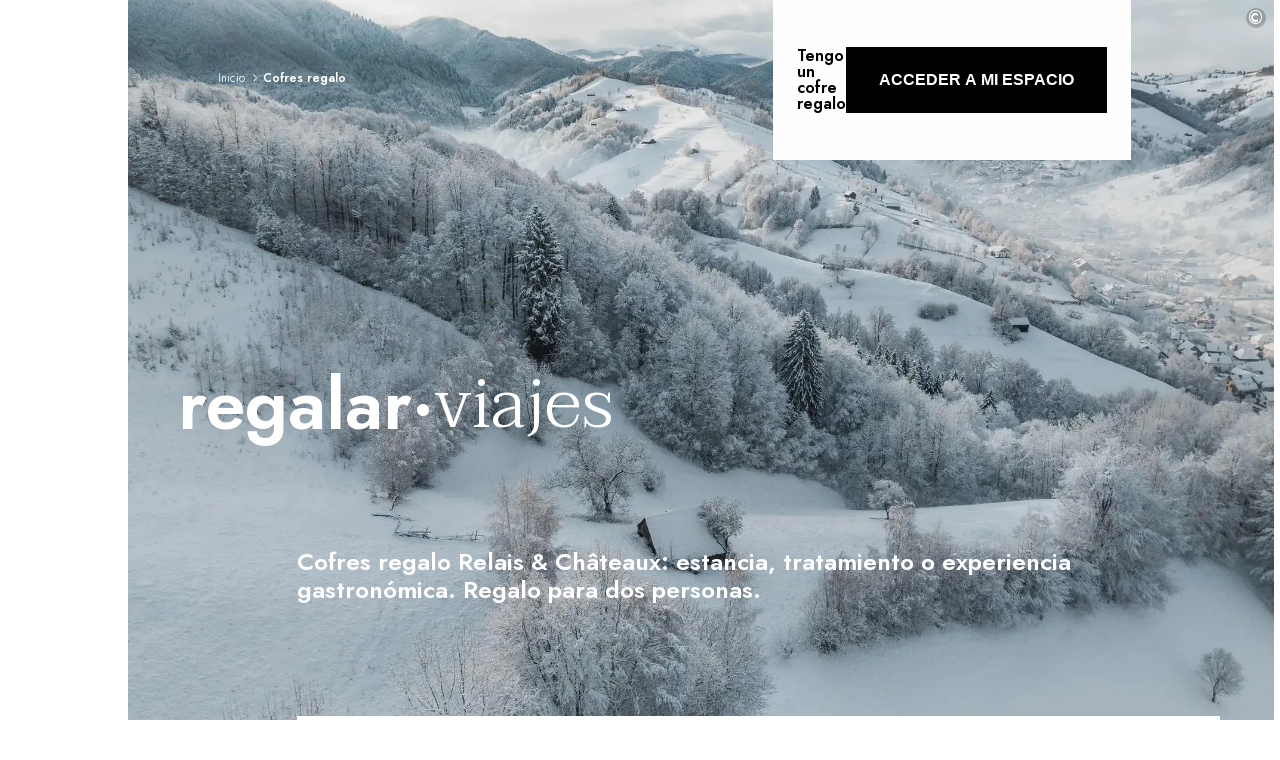

--- FILE ---
content_type: text/html; charset=utf-8
request_url: https://www.relaischateaux.com/es/regalos/?c=gastronomie
body_size: 55525
content:
<!DOCTYPE html><html lang="es"><head><meta charSet="utf-8" data-next-head=""/><meta name="viewport" content="width=device-width" data-next-head=""/><title data-testid="title" data-next-head="">Cofre regalo Relais &amp; Châteaux: regalo de lujo para dos personas</title><meta data-testid="description" name="description" content="Regale el universo Relais &amp; Châteaux. Cofres y cheques regalo, prestación a elegir: estancia en hotel de lujo, tratamiento spa o gastronomía. Un regalo inolvidable." data-next-head=""/><link rel="canonical" href="https://www.relaischateaux.com/es/regalos/" data-next-head=""/><meta name="robots" content="max-image-preview:large, max-snippet:-1, max-video-preview:-1" data-next-head=""/><meta id="fb-title" property="og:title" content="Cofres regalo" data-next-head=""/><meta property="og:description" content="Cofres regalo Relais &amp; Châteaux: estancia, tratamiento o experiencia gastronómica." data-next-head=""/><meta property="og:image" content="https://d1m7xnn75ypr6t.cloudfront.net/images/media/51C56B1C-C04C-4B51-BE9AC24DD8DB2F6F" data-next-head=""/><meta property="og:url" content="https://www.relaischateaux.com/es/regalos/?c=gastronomie" data-next-head=""/><meta property="og:image" content="website"/><meta property="og:url" content="https://www.relaischateaux.com/es/regalos/?c=gastronomie"/><meta name="twitter:title" content="Cofres regalo" data-next-head=""/><meta name="twitter:description" content="Cofres regalo Relais &amp; Châteaux: estancia, tratamiento o experiencia gastronómica." data-next-head=""/><meta name="twitter:image" content="https://d1m7xnn75ypr6t.cloudfront.net/images/media/51C56B1C-C04C-4B51-BE9AC24DD8DB2F6F" data-next-head=""/><meta name="twitter:card" content="photo" data-next-head=""/><meta name="twitter:site" content="@RelaisChateaux" data-next-head=""/><link rel="alternate" href="https://www.relaischateaux.com/de/geschenk/" hrefLang="de-de" data-next-head=""/><link rel="alternate" href="https://www.relaischateaux.com/gb/gift/" hrefLang="en-gb" data-next-head=""/><link rel="alternate" href="https://www.relaischateaux.com/us/gift/" hrefLang="en-us" data-next-head=""/><link rel="alternate" href="https://www.relaischateaux.com/es/regalos/" hrefLang="es-es" data-next-head=""/><link rel="alternate" href="https://www.relaischateaux.com/fr/cadeaux/" hrefLang="fr-fr" data-next-head=""/><link rel="alternate" href="https://www.relaischateaux.com/it/regali/" hrefLang="it-it" data-next-head=""/><link rel="alternate" hrefLang="x-default" href="https://www.relaischateaux.com/us/gift/" data-next-head=""/><link rel="preconnect" href="https://fonts.googleapis.com"/><link rel="preconnect" href="https://fonts.gstatic.com" crossorigin="anonymous"/><link rel="preload" href="/_next/static/css/cd0db11dec3e0843.css" as="style"/><link rel="preload" href="/_next/static/css/c5d7263eb93ccece.css" as="style"/><link rel="preload" as="image" imageSrcSet="/_next/image/?url=https%3A%2F%2Fd1m7xnn75ypr6t.cloudfront.net%2Fimages%2Fmedia%2FB2BAEE91-2246-49F5-A5EDEA28FA4FB9AA&amp;w=640&amp;q=75 640w, /_next/image/?url=https%3A%2F%2Fd1m7xnn75ypr6t.cloudfront.net%2Fimages%2Fmedia%2FB2BAEE91-2246-49F5-A5EDEA28FA4FB9AA&amp;w=750&amp;q=75 750w, /_next/image/?url=https%3A%2F%2Fd1m7xnn75ypr6t.cloudfront.net%2Fimages%2Fmedia%2FB2BAEE91-2246-49F5-A5EDEA28FA4FB9AA&amp;w=828&amp;q=75 828w, /_next/image/?url=https%3A%2F%2Fd1m7xnn75ypr6t.cloudfront.net%2Fimages%2Fmedia%2FB2BAEE91-2246-49F5-A5EDEA28FA4FB9AA&amp;w=1080&amp;q=75 1080w, /_next/image/?url=https%3A%2F%2Fd1m7xnn75ypr6t.cloudfront.net%2Fimages%2Fmedia%2FB2BAEE91-2246-49F5-A5EDEA28FA4FB9AA&amp;w=1200&amp;q=75 1200w, /_next/image/?url=https%3A%2F%2Fd1m7xnn75ypr6t.cloudfront.net%2Fimages%2Fmedia%2FB2BAEE91-2246-49F5-A5EDEA28FA4FB9AA&amp;w=1920&amp;q=75 1920w, /_next/image/?url=https%3A%2F%2Fd1m7xnn75ypr6t.cloudfront.net%2Fimages%2Fmedia%2FB2BAEE91-2246-49F5-A5EDEA28FA4FB9AA&amp;w=2048&amp;q=75 2048w" imageSizes="100vw" data-next-head=""/><link href="https://fonts.googleapis.com/css2?family=Jost:wght@300;400;500;600&amp;family=Taviraj:wght@300;400;600&amp;display=swap" rel="stylesheet"/><script type="text/javascript" src="https://try.abtasty.com/6edf24e6fc938dfbed5505980a2d4ff3.js" defer=""></script><link rel="stylesheet" href="/_next/static/css/cd0db11dec3e0843.css" data-n-g=""/><link rel="stylesheet" href="/_next/static/css/c5d7263eb93ccece.css" data-n-p=""/><noscript data-n-css=""></noscript><script defer="" noModule="" src="/_next/static/chunks/polyfills-42372ed130431b0a.js"></script><script src="/_next/static/chunks/webpack-7543d6ae4ac63334.js" defer="" data-cookieconsent="ignore"></script><script src="/_next/static/chunks/framework-d81f99037ebd557d.js" defer="" data-cookieconsent="ignore"></script><script src="/_next/static/chunks/main-83daa2a5cd38bfc4.js" defer="" data-cookieconsent="ignore"></script><script src="/_next/static/chunks/pages/_app-54f877067eb373f9.js" defer="" data-cookieconsent="ignore"></script><script src="/_next/static/chunks/6649-e37a8b7dba7fb20e.js" defer="" data-cookieconsent="ignore"></script><script src="/_next/static/chunks/6660-43aad885e883d910.js" defer="" data-cookieconsent="ignore"></script><script src="/_next/static/chunks/5258-f6e8f31edb3d6941.js" defer="" data-cookieconsent="ignore"></script><script src="/_next/static/chunks/6732-f82ff02575b0746e.js" defer="" data-cookieconsent="ignore"></script><script src="/_next/static/chunks/2308-a1e1b0cf8dc50236.js" defer="" data-cookieconsent="ignore"></script><script src="/_next/static/chunks/8200-4819fd5ee440c11a.js" defer="" data-cookieconsent="ignore"></script><script src="/_next/static/chunks/973-d228420e68d2daf9.js" defer="" data-cookieconsent="ignore"></script><script src="/_next/static/chunks/8920-3e68c6b9fdded0c1.js" defer="" data-cookieconsent="ignore"></script><script src="/_next/static/chunks/4807-6bd91058ca761aa7.js" defer="" data-cookieconsent="ignore"></script><script src="/_next/static/chunks/9836-1555a68d878da800.js" defer="" data-cookieconsent="ignore"></script><script src="/_next/static/chunks/2492-6cc2d220811c37fd.js" defer="" data-cookieconsent="ignore"></script><script src="/_next/static/chunks/pages/gift-90f44c566df57f9b.js" defer="" data-cookieconsent="ignore"></script><script src="/_next/static/18dc4c0ca379ba0e45299a3a20a46cf256665fc2/_buildManifest.js" defer="" data-cookieconsent="ignore"></script><script src="/_next/static/18dc4c0ca379ba0e45299a3a20a46cf256665fc2/_ssgManifest.js" defer="" data-cookieconsent="ignore"></script></head><body><link rel="preload" as="image" imageSrcSet="/_next/image/?url=https%3A%2F%2Fd1m7xnn75ypr6t.cloudfront.net%2Fimages%2Fmedia%2FB2BAEE91-2246-49F5-A5EDEA28FA4FB9AA&amp;w=640&amp;q=75 640w, /_next/image/?url=https%3A%2F%2Fd1m7xnn75ypr6t.cloudfront.net%2Fimages%2Fmedia%2FB2BAEE91-2246-49F5-A5EDEA28FA4FB9AA&amp;w=750&amp;q=75 750w, /_next/image/?url=https%3A%2F%2Fd1m7xnn75ypr6t.cloudfront.net%2Fimages%2Fmedia%2FB2BAEE91-2246-49F5-A5EDEA28FA4FB9AA&amp;w=828&amp;q=75 828w, /_next/image/?url=https%3A%2F%2Fd1m7xnn75ypr6t.cloudfront.net%2Fimages%2Fmedia%2FB2BAEE91-2246-49F5-A5EDEA28FA4FB9AA&amp;w=1080&amp;q=75 1080w, /_next/image/?url=https%3A%2F%2Fd1m7xnn75ypr6t.cloudfront.net%2Fimages%2Fmedia%2FB2BAEE91-2246-49F5-A5EDEA28FA4FB9AA&amp;w=1200&amp;q=75 1200w, /_next/image/?url=https%3A%2F%2Fd1m7xnn75ypr6t.cloudfront.net%2Fimages%2Fmedia%2FB2BAEE91-2246-49F5-A5EDEA28FA4FB9AA&amp;w=1920&amp;q=75 1920w, /_next/image/?url=https%3A%2F%2Fd1m7xnn75ypr6t.cloudfront.net%2Fimages%2Fmedia%2FB2BAEE91-2246-49F5-A5EDEA28FA4FB9AA&amp;w=2048&amp;q=75 2048w" imageSizes="100vw"/><div id="__next"><style data-emotion="css-global 5mnms7">:host,:root,[data-theme]{--chakra-ring-inset:var(--chakra-empty,/*!*/ /*!*/);--chakra-ring-offset-width:0px;--chakra-ring-offset-color:#fff;--chakra-ring-color:rgba(66, 153, 225, 0.6);--chakra-ring-offset-shadow:0 0 #0000;--chakra-ring-shadow:0 0 #0000;--chakra-space-x-reverse:0;--chakra-space-y-reverse:0;--chakra-colors-transparent:transparent;--chakra-colors-current:currentColor;--chakra-colors-black:#000000;--chakra-colors-white:#FFFFFF;--chakra-colors-whiteAlpha-50:rgba(255, 255, 255, 0.04);--chakra-colors-whiteAlpha-100:rgba(255, 255, 255, 0.06);--chakra-colors-whiteAlpha-200:rgba(255, 255, 255, 0.08);--chakra-colors-whiteAlpha-300:rgba(255, 255, 255, 0.16);--chakra-colors-whiteAlpha-400:rgba(255, 255, 255, 0.24);--chakra-colors-whiteAlpha-500:rgba(255, 255, 255, 0.36);--chakra-colors-whiteAlpha-600:rgba(255, 255, 255, 0.48);--chakra-colors-whiteAlpha-700:rgba(255, 255, 255, 0.64);--chakra-colors-whiteAlpha-800:rgba(255, 255, 255, 0.80);--chakra-colors-whiteAlpha-900:rgba(255, 255, 255, 0.92);--chakra-colors-blackAlpha-50:rgba(0, 0, 0, 0.04);--chakra-colors-blackAlpha-100:rgba(0, 0, 0, 0.06);--chakra-colors-blackAlpha-200:rgba(0, 0, 0, 0.08);--chakra-colors-blackAlpha-300:rgba(0, 0, 0, 0.16);--chakra-colors-blackAlpha-400:rgba(0, 0, 0, 0.24);--chakra-colors-blackAlpha-500:rgba(0, 0, 0, 0.36);--chakra-colors-blackAlpha-600:rgba(0, 0, 0, 0.48);--chakra-colors-blackAlpha-700:rgba(0, 0, 0, 0.64);--chakra-colors-blackAlpha-800:rgba(0, 0, 0, 0.80);--chakra-colors-blackAlpha-900:rgba(0, 0, 0, 0.92);--chakra-colors-gray-50:#F7FAFC;--chakra-colors-gray-100:#EDF2F7;--chakra-colors-gray-200:#E2E8F0;--chakra-colors-gray-300:#CBD5E0;--chakra-colors-gray-400:#A0AEC0;--chakra-colors-gray-500:#718096;--chakra-colors-gray-600:#4A5568;--chakra-colors-gray-700:#2D3748;--chakra-colors-gray-800:#1A202C;--chakra-colors-gray-900:#171923;--chakra-colors-red-50:#FFF5F5;--chakra-colors-red-100:#FED7D7;--chakra-colors-red-200:#FEB2B2;--chakra-colors-red-300:#FC8181;--chakra-colors-red-400:#F56565;--chakra-colors-red-500:#E53E3E;--chakra-colors-red-600:#C53030;--chakra-colors-red-700:#9B2C2C;--chakra-colors-red-800:#822727;--chakra-colors-red-900:#63171B;--chakra-colors-orange-50:#FFFAF0;--chakra-colors-orange-100:#FEEBC8;--chakra-colors-orange-200:#FBD38D;--chakra-colors-orange-300:#F6AD55;--chakra-colors-orange-400:#ED8936;--chakra-colors-orange-500:#DD6B20;--chakra-colors-orange-600:#C05621;--chakra-colors-orange-700:#9C4221;--chakra-colors-orange-800:#7B341E;--chakra-colors-orange-900:#652B19;--chakra-colors-yellow-50:#FFFFF0;--chakra-colors-yellow-100:#FEFCBF;--chakra-colors-yellow-200:#FAF089;--chakra-colors-yellow-300:#F6E05E;--chakra-colors-yellow-400:#ECC94B;--chakra-colors-yellow-500:#D69E2E;--chakra-colors-yellow-600:#B7791F;--chakra-colors-yellow-700:#975A16;--chakra-colors-yellow-800:#744210;--chakra-colors-yellow-900:#5F370E;--chakra-colors-green-50:#F0FFF4;--chakra-colors-green-100:#C6F6D5;--chakra-colors-green-200:#9AE6B4;--chakra-colors-green-300:#68D391;--chakra-colors-green-400:#48BB78;--chakra-colors-green-500:#38A169;--chakra-colors-green-600:#2F855A;--chakra-colors-green-700:#276749;--chakra-colors-green-800:#22543D;--chakra-colors-green-900:#1C4532;--chakra-colors-teal-50:#E6FFFA;--chakra-colors-teal-100:#B2F5EA;--chakra-colors-teal-200:#81E6D9;--chakra-colors-teal-300:#4FD1C5;--chakra-colors-teal-400:#38B2AC;--chakra-colors-teal-500:#319795;--chakra-colors-teal-600:#2C7A7B;--chakra-colors-teal-700:#285E61;--chakra-colors-teal-800:#234E52;--chakra-colors-teal-900:#1D4044;--chakra-colors-blue-50:#ebf8ff;--chakra-colors-blue-100:#bee3f8;--chakra-colors-blue-200:#90cdf4;--chakra-colors-blue-300:#63b3ed;--chakra-colors-blue-400:#4299e1;--chakra-colors-blue-500:#3182ce;--chakra-colors-blue-600:#2b6cb0;--chakra-colors-blue-700:#2c5282;--chakra-colors-blue-800:#2a4365;--chakra-colors-blue-900:#1A365D;--chakra-colors-cyan-50:#EDFDFD;--chakra-colors-cyan-100:#C4F1F9;--chakra-colors-cyan-200:#9DECF9;--chakra-colors-cyan-300:#76E4F7;--chakra-colors-cyan-400:#0BC5EA;--chakra-colors-cyan-500:#00B5D8;--chakra-colors-cyan-600:#00A3C4;--chakra-colors-cyan-700:#0987A0;--chakra-colors-cyan-800:#086F83;--chakra-colors-cyan-900:#065666;--chakra-colors-purple-50:#FAF5FF;--chakra-colors-purple-100:#E9D8FD;--chakra-colors-purple-200:#D6BCFA;--chakra-colors-purple-300:#B794F4;--chakra-colors-purple-400:#9F7AEA;--chakra-colors-purple-500:#805AD5;--chakra-colors-purple-600:#6B46C1;--chakra-colors-purple-700:#553C9A;--chakra-colors-purple-800:#44337A;--chakra-colors-purple-900:#322659;--chakra-colors-pink-50:#FFF5F7;--chakra-colors-pink-100:#FED7E2;--chakra-colors-pink-200:#FBB6CE;--chakra-colors-pink-300:#F687B3;--chakra-colors-pink-400:#ED64A6;--chakra-colors-pink-500:#D53F8C;--chakra-colors-pink-600:#B83280;--chakra-colors-pink-700:#97266D;--chakra-colors-pink-800:#702459;--chakra-colors-pink-900:#521B41;--chakra-colors-brand-black:#000;--chakra-colors-brand-white:#fff;--chakra-colors-brand-gray-25:#BDBDBD;--chakra-colors-brand-gray-50:#D3D3D3;--chakra-colors-brand-gray-100:#d9d9d9;--chakra-colors-brand-gray-200:#E2E2E2;--chakra-colors-brand-gray-500:#E5E5E5;--chakra-colors-brand-gray-600:#E0E0E0;--chakra-colors-brand-gray-700:#858585;--chakra-colors-brand-gray-800:#FFFFFFE6;--chakra-colors-brand-gray-900:#F9F9F9;--chakra-colors-brand-beige:#F6F5F0;--chakra-colors-brand-blackGray:#757575;--chakra-colors-brand-lightGray:#C4C4C4;--chakra-colors-brand-slateBlue:#505664;--chakra-colors-brand-blue:#7DC3E7;--chakra-colors-brand-wendy:#EFF5FA;--chakra-colors-brand-blueNavy:#4180BC;--chakra-colors-brand-green:#77CCA5;--chakra-colors-brand-red:#E78080;--chakra-colors-brand-gold-100:#B09767;--chakra-colors-brand-gold-200:#C0965A;--chakra-colors-brand-layer-light:rgba(0, 0, 0, 0.2);--chakra-borders-none:0;--chakra-borders-1px:1px solid;--chakra-borders-2px:2px solid;--chakra-borders-4px:4px solid;--chakra-borders-8px:8px solid;--chakra-fonts-heading:Jost,Taviraj,sans-serif;--chakra-fonts-body:Jost,Taviraj,sans-serif;--chakra-fonts-mono:Jost,Taviraj,sans-serif;--chakra-fontSizes-3xs:0.45rem;--chakra-fontSizes-2xs:0.625rem;--chakra-fontSizes-xs:0.75rem;--chakra-fontSizes-sm:0.875rem;--chakra-fontSizes-md:1rem;--chakra-fontSizes-lg:1.125rem;--chakra-fontSizes-xl:1.25rem;--chakra-fontSizes-2xl:1.5rem;--chakra-fontSizes-3xl:1.875rem;--chakra-fontSizes-4xl:2.25rem;--chakra-fontSizes-5xl:3rem;--chakra-fontSizes-6xl:3.75rem;--chakra-fontSizes-7xl:4.5rem;--chakra-fontSizes-8xl:6rem;--chakra-fontSizes-9xl:8rem;--chakra-fontWeights-hairline:100;--chakra-fontWeights-thin:200;--chakra-fontWeights-light:300;--chakra-fontWeights-normal:400;--chakra-fontWeights-medium:500;--chakra-fontWeights-semibold:600;--chakra-fontWeights-bold:700;--chakra-fontWeights-extrabold:800;--chakra-fontWeights-black:900;--chakra-letterSpacings-tighter:-0.05em;--chakra-letterSpacings-tight:-0.025em;--chakra-letterSpacings-normal:0;--chakra-letterSpacings-wide:0.025em;--chakra-letterSpacings-wider:0.05em;--chakra-letterSpacings-widest:0.1em;--chakra-lineHeights-3:.75rem;--chakra-lineHeights-4:1rem;--chakra-lineHeights-5:1.25rem;--chakra-lineHeights-6:1.5rem;--chakra-lineHeights-7:1.75rem;--chakra-lineHeights-8:2rem;--chakra-lineHeights-9:2.25rem;--chakra-lineHeights-10:2.5rem;--chakra-lineHeights-normal:normal;--chakra-lineHeights-none:1;--chakra-lineHeights-shorter:1.25;--chakra-lineHeights-short:1.375;--chakra-lineHeights-base:1.5;--chakra-lineHeights-tall:1.625;--chakra-lineHeights-taller:2;--chakra-radii-none:0;--chakra-radii-sm:0.125rem;--chakra-radii-base:0.25rem;--chakra-radii-md:0.375rem;--chakra-radii-lg:0.5rem;--chakra-radii-xl:0.75rem;--chakra-radii-2xl:1rem;--chakra-radii-3xl:1.5rem;--chakra-radii-full:9999px;--chakra-space-1:0.25rem;--chakra-space-2:0.5rem;--chakra-space-3:0.75rem;--chakra-space-4:1rem;--chakra-space-5:1.25rem;--chakra-space-6:1.5rem;--chakra-space-7:1.75rem;--chakra-space-8:2rem;--chakra-space-9:2.25rem;--chakra-space-10:2.5rem;--chakra-space-12:3rem;--chakra-space-14:3.5rem;--chakra-space-16:4rem;--chakra-space-20:5rem;--chakra-space-24:6rem;--chakra-space-28:7rem;--chakra-space-32:8rem;--chakra-space-36:9rem;--chakra-space-40:10rem;--chakra-space-44:11rem;--chakra-space-48:12rem;--chakra-space-52:13rem;--chakra-space-56:14rem;--chakra-space-60:15rem;--chakra-space-64:16rem;--chakra-space-72:18rem;--chakra-space-80:20rem;--chakra-space-96:24rem;--chakra-space-px:1px;--chakra-space-0-5:0.125rem;--chakra-space-1-5:0.375rem;--chakra-space-2-5:0.625rem;--chakra-space-3-5:0.875rem;--chakra-shadows-xs:0 0 0 1px rgba(0, 0, 0, 0.05);--chakra-shadows-sm:0 1px 2px 0 rgba(0, 0, 0, 0.05);--chakra-shadows-base:0 1px 3px 0 rgba(0, 0, 0, 0.1),0 1px 2px 0 rgba(0, 0, 0, 0.06);--chakra-shadows-md:0 4px 6px -1px rgba(0, 0, 0, 0.1),0 2px 4px -1px rgba(0, 0, 0, 0.06);--chakra-shadows-lg:0 10px 15px -3px rgba(0, 0, 0, 0.1),0 4px 6px -2px rgba(0, 0, 0, 0.05);--chakra-shadows-xl:0 20px 25px -5px rgba(0, 0, 0, 0.1),0 10px 10px -5px rgba(0, 0, 0, 0.04);--chakra-shadows-2xl:0 25px 50px -12px rgba(0, 0, 0, 0.25);--chakra-shadows-outline:0 0 0 3px rgba(66, 153, 225, 0.6);--chakra-shadows-inner:inset 0 2px 4px 0 rgba(0,0,0,0.06);--chakra-shadows-none:none;--chakra-shadows-dark-lg:rgba(0, 0, 0, 0.1) 0px 0px 0px 1px,rgba(0, 0, 0, 0.2) 0px 5px 10px,rgba(0, 0, 0, 0.4) 0px 15px 40px;--chakra-sizes-1:0.25rem;--chakra-sizes-2:0.5rem;--chakra-sizes-3:0.75rem;--chakra-sizes-4:1rem;--chakra-sizes-5:1.25rem;--chakra-sizes-6:1.5rem;--chakra-sizes-7:1.75rem;--chakra-sizes-8:2rem;--chakra-sizes-9:2.25rem;--chakra-sizes-10:2.5rem;--chakra-sizes-12:3rem;--chakra-sizes-14:3.5rem;--chakra-sizes-16:4rem;--chakra-sizes-20:5rem;--chakra-sizes-24:6rem;--chakra-sizes-28:7rem;--chakra-sizes-32:8rem;--chakra-sizes-36:9rem;--chakra-sizes-40:10rem;--chakra-sizes-44:11rem;--chakra-sizes-48:12rem;--chakra-sizes-52:13rem;--chakra-sizes-56:14rem;--chakra-sizes-60:15rem;--chakra-sizes-64:16rem;--chakra-sizes-72:18rem;--chakra-sizes-80:20rem;--chakra-sizes-96:24rem;--chakra-sizes-px:1px;--chakra-sizes-0-5:0.125rem;--chakra-sizes-1-5:0.375rem;--chakra-sizes-2-5:0.625rem;--chakra-sizes-3-5:0.875rem;--chakra-sizes-max:max-content;--chakra-sizes-min:min-content;--chakra-sizes-full:100%;--chakra-sizes-3xs:14rem;--chakra-sizes-2xs:16rem;--chakra-sizes-xs:20rem;--chakra-sizes-sm:24rem;--chakra-sizes-md:28rem;--chakra-sizes-lg:32rem;--chakra-sizes-xl:36rem;--chakra-sizes-2xl:42rem;--chakra-sizes-3xl:48rem;--chakra-sizes-4xl:56rem;--chakra-sizes-5xl:64rem;--chakra-sizes-6xl:72rem;--chakra-sizes-7xl:80rem;--chakra-sizes-8xl:90rem;--chakra-sizes-prose:60ch;--chakra-sizes-container-sm:640px;--chakra-sizes-container-md:768px;--chakra-sizes-container-lg:1024px;--chakra-sizes-container-xl:1280px;--chakra-zIndices-hide:-1;--chakra-zIndices-auto:auto;--chakra-zIndices-base:0;--chakra-zIndices-docked:10;--chakra-zIndices-dropdown:1000;--chakra-zIndices-sticky:1100;--chakra-zIndices-banner:1200;--chakra-zIndices-overlay:1300;--chakra-zIndices-modal:1400;--chakra-zIndices-popover:1500;--chakra-zIndices-skipLink:1600;--chakra-zIndices-toast:1700;--chakra-zIndices-tooltip:1800;--chakra-transition-property-common:background-color,border-color,color,fill,stroke,opacity,box-shadow,transform;--chakra-transition-property-colors:background-color,border-color,color,fill,stroke;--chakra-transition-property-dimensions:width,height;--chakra-transition-property-position:left,right,top,bottom;--chakra-transition-property-background:background-color,background-image,background-position;--chakra-transition-easing-ease-in:cubic-bezier(0.4, 0, 1, 1);--chakra-transition-easing-ease-out:cubic-bezier(0, 0, 0.2, 1);--chakra-transition-easing-ease-in-out:cubic-bezier(0.4, 0, 0.2, 1);--chakra-transition-duration-ultra-fast:50ms;--chakra-transition-duration-faster:100ms;--chakra-transition-duration-fast:150ms;--chakra-transition-duration-normal:200ms;--chakra-transition-duration-slow:300ms;--chakra-transition-duration-slower:400ms;--chakra-transition-duration-ultra-slow:500ms;--chakra-blur-none:0;--chakra-blur-sm:4px;--chakra-blur-base:8px;--chakra-blur-md:12px;--chakra-blur-lg:16px;--chakra-blur-xl:24px;--chakra-blur-2xl:40px;--chakra-blur-3xl:64px;--chakra-breakpoints-base:0em;--chakra-breakpoints-sm:30em;--chakra-breakpoints-md:48em;--chakra-breakpoints-lg:62em;--chakra-breakpoints-xl:80em;--chakra-breakpoints-2xl:96em;--chakra-breakpoints-phoneXs:375px;--chakra-breakpoints-phoneXl:640px;--chakra-breakpoints-tablet:768px;--chakra-breakpoints-tabletXl:1024px;--chakra-breakpoints-desktop:1280px;--chakra-breakpoints-desktopXl:1440px;--chakra-breakpoints-desktop2Xl:1920px;--chakra-breakpoints-desktop3Xl:2560px;--chakra-breakpoints-desktop4Xl:3840px;}.chakra-ui-light :host:not([data-theme]),.chakra-ui-light :root:not([data-theme]),.chakra-ui-light [data-theme]:not([data-theme]),[data-theme=light] :host:not([data-theme]),[data-theme=light] :root:not([data-theme]),[data-theme=light] [data-theme]:not([data-theme]),:host[data-theme=light],:root[data-theme=light],[data-theme][data-theme=light]{--chakra-colors-chakra-body-text:var(--chakra-colors-gray-800);--chakra-colors-chakra-body-bg:var(--chakra-colors-white);--chakra-colors-chakra-border-color:var(--chakra-colors-gray-200);--chakra-colors-chakra-inverse-text:var(--chakra-colors-white);--chakra-colors-chakra-subtle-bg:var(--chakra-colors-gray-100);--chakra-colors-chakra-subtle-text:var(--chakra-colors-gray-600);--chakra-colors-chakra-placeholder-color:var(--chakra-colors-gray-500);}.chakra-ui-dark :host:not([data-theme]),.chakra-ui-dark :root:not([data-theme]),.chakra-ui-dark [data-theme]:not([data-theme]),[data-theme=dark] :host:not([data-theme]),[data-theme=dark] :root:not([data-theme]),[data-theme=dark] [data-theme]:not([data-theme]),:host[data-theme=dark],:root[data-theme=dark],[data-theme][data-theme=dark]{--chakra-colors-chakra-body-text:var(--chakra-colors-whiteAlpha-900);--chakra-colors-chakra-body-bg:var(--chakra-colors-gray-800);--chakra-colors-chakra-border-color:var(--chakra-colors-whiteAlpha-300);--chakra-colors-chakra-inverse-text:var(--chakra-colors-gray-800);--chakra-colors-chakra-subtle-bg:var(--chakra-colors-gray-700);--chakra-colors-chakra-subtle-text:var(--chakra-colors-gray-400);--chakra-colors-chakra-placeholder-color:var(--chakra-colors-whiteAlpha-400);}</style><style data-emotion="css-global fubdgu">html{line-height:1.5;-webkit-text-size-adjust:100%;font-family:system-ui,sans-serif;-webkit-font-smoothing:antialiased;text-rendering:optimizeLegibility;-moz-osx-font-smoothing:grayscale;touch-action:manipulation;}body{position:relative;min-height:100%;margin:0;font-feature-settings:"kern";}:where(*, *::before, *::after){border-width:0;border-style:solid;box-sizing:border-box;word-wrap:break-word;}main{display:block;}hr{border-top-width:1px;box-sizing:content-box;height:0;overflow:visible;}:where(pre, code, kbd,samp){font-family:SFMono-Regular,Menlo,Monaco,Consolas,monospace;font-size:1em;}a{background-color:transparent;color:inherit;-webkit-text-decoration:inherit;text-decoration:inherit;}abbr[title]{border-bottom:none;-webkit-text-decoration:underline;text-decoration:underline;-webkit-text-decoration:underline dotted;-webkit-text-decoration:underline dotted;text-decoration:underline dotted;}:where(b, strong){font-weight:bold;}small{font-size:80%;}:where(sub,sup){font-size:75%;line-height:0;position:relative;vertical-align:baseline;}sub{bottom:-0.25em;}sup{top:-0.5em;}img{border-style:none;}:where(button, input, optgroup, select, textarea){font-family:inherit;font-size:100%;line-height:1.15;margin:0;}:where(button, input){overflow:visible;}:where(button, select){text-transform:none;}:where(
          button::-moz-focus-inner,
          [type="button"]::-moz-focus-inner,
          [type="reset"]::-moz-focus-inner,
          [type="submit"]::-moz-focus-inner
        ){border-style:none;padding:0;}fieldset{padding:0.35em 0.75em 0.625em;}legend{box-sizing:border-box;color:inherit;display:table;max-width:100%;padding:0;white-space:normal;}progress{vertical-align:baseline;}textarea{overflow:auto;}:where([type="checkbox"], [type="radio"]){box-sizing:border-box;padding:0;}input[type="number"]::-webkit-inner-spin-button,input[type="number"]::-webkit-outer-spin-button{-webkit-appearance:none!important;}input[type="number"]{-moz-appearance:textfield;}input[type="search"]{-webkit-appearance:textfield;outline-offset:-2px;}input[type="search"]::-webkit-search-decoration{-webkit-appearance:none!important;}::-webkit-file-upload-button{-webkit-appearance:button;font:inherit;}details{display:block;}summary{display:-webkit-box;display:-webkit-list-item;display:-ms-list-itembox;display:list-item;}template{display:none;}[hidden]{display:none!important;}:where(
          blockquote,
          dl,
          dd,
          h1,
          h2,
          h3,
          h4,
          h5,
          h6,
          hr,
          figure,
          p,
          pre
        ){margin:0;}button{background:transparent;padding:0;}fieldset{margin:0;padding:0;}:where(ol, ul){margin:0;padding:0;}textarea{resize:vertical;}:where(button, [role="button"]){cursor:pointer;}button::-moz-focus-inner{border:0!important;}table{border-collapse:collapse;}:where(h1, h2, h3, h4, h5, h6){font-size:inherit;font-weight:inherit;}:where(button, input, optgroup, select, textarea){padding:0;line-height:inherit;color:inherit;}:where(img, svg, video, canvas, audio, iframe, embed, object){display:block;}:where(img, video){max-width:100%;height:auto;}[data-js-focus-visible] :focus:not([data-focus-visible-added]):not(
          [data-focus-visible-disabled]
        ){outline:none;box-shadow:none;}select::-ms-expand{display:none;}:root,:host{--chakra-vh:100vh;}@supports (height: -webkit-fill-available){:root,:host{--chakra-vh:-webkit-fill-available;}}@supports (height: -moz-fill-available){:root,:host{--chakra-vh:-moz-fill-available;}}@supports (height: 100dvh){:root,:host{--chakra-vh:100dvh;}}</style><style data-emotion="css-global 1m8azix">body{font-family:Jost,sans-serif;color:var(--chakra-colors-chakra-body-text);background:var(--chakra-colors-chakra-body-bg);transition-property:background-color;transition-duration:var(--chakra-transition-duration-normal);line-height:var(--chakra-lineHeights-base);}*::-webkit-input-placeholder{color:var(--chakra-colors-chakra-placeholder-color);}*::-moz-placeholder{color:var(--chakra-colors-chakra-placeholder-color);}*:-ms-input-placeholder{color:var(--chakra-colors-chakra-placeholder-color);}*::placeholder{color:var(--chakra-colors-chakra-placeholder-color);}*,*::before,::after{border-color:var(--chakra-colors-chakra-border-color);}h2{font-family:Jost;font-weight:600;font-size:1.25rem;line-height:1.75rem;margin-bottom:var(--chakra-space-7);}p{font-family:Jost;font-weight:300;font-size:0.875rem;line-height:1.25rem;}.basicText{font-size:1rem;line-height:1.25rem;}.basicText h1,.basicText h2,.basicText h3,.basicText h4,.basicText h5,.basicText h6{font-family:Jost;font-weight:600;margin-bottom:var(--chakra-space-4);}.basicText h1{font-size:1.4rem;line-height:1.75rem;}.basicText h2{font-size:1.25rem;line-height:1.5rem;}.basicText h3{font-size:1.15rem;line-height:1.35rem;}.basicText h4{font-size:1rem;line-height:1.25rem;}.basicText h5{font-size:.8rem;line-height:1rem;}.basicText h6{font-size:0.6rem;line-height:.9rem;}.basicText p{margin-bottom:var(--chakra-space-4);font-size:1rem;line-height:1.25rem;}.basicText p:last-child{margin-bottom:0!important;}.boldText,.boldText p{font-size:1.25rem;font-weight:600;line-height:1.5rem;color:var(--chakra-colors-brand-black);}.listStyle{font-family:Jost;font-weight:300;}.listStyle>ul{margin-left:2ch;margin-bottom:var(--chakra-space-4);}.introText,.introText p{font-size:1.25rem;line-height:1.5rem;font-weight:300;font-family:Taviraj;}.introArticle,.introArticle p{font-size:1.25rem;line-height:1.813rem;font-weight:600;color:var(--chakra-colors-brand-black);}.introArticle >*:last-child,.introArticle p >*:last-child{margin-bottom:0!important;}</style><div class="css-0"><style data-emotion="css u2tbhv">.css-u2tbhv{min-height:100svh;}</style><div class="css-u2tbhv"><style data-emotion="css fzz85z">.css-fzz85z{display:grid;grid-template-columns:repeat(32, 1fr);margin-bottom:5vh;min-height:100svh;}</style><div class="css-fzz85z"><style data-emotion="css bum0gc">.css-bum0gc{position:fixed;top:0px;left:10vw;width:89.5vw;height:100vh;}</style><div class="css-bum0gc"><div class="css-0"><style data-emotion="css 11o5uaz">.css-11o5uaz{display:-webkit-box;display:-webkit-flex;display:-ms-flexbox;display:flex;cursor:pointer;border-radius:100%;justify-self:flex-end;position:absolute;right:var(--chakra-space-2);top:var(--chakra-space-2);background:rgba(0,0,0, 0.20);height:20px;width:20px;max-width:50%;z-index:2;-webkit-box-pack:center;-ms-flex-pack:center;-webkit-justify-content:center;justify-content:center;-webkit-padding-start:unset;padding-inline-start:unset;-webkit-padding-end:unset;padding-inline-end:unset;padding-top:unset;padding-bottom:unset;}</style><div class="css-11o5uaz"><style data-emotion="css gmuwbf">.css-gmuwbf{display:-webkit-box;display:-webkit-flex;display:-ms-flexbox;display:flex;-webkit-align-items:center;-webkit-box-align:center;-ms-flex-align:center;align-items:center;-webkit-box-pack:center;-ms-flex-pack:center;-webkit-justify-content:center;justify-content:center;}</style><div class="css-gmuwbf"><style data-emotion="css 1jbt8n0">.css-1jbt8n0{justify-self:center;-webkit-align-self:center;-ms-flex-item-align:center;align-self:center;width:100%;font-size:18px;font-weight:600;color:var(--chakra-colors-brand-white);z-index:3;}</style><p class="chakra-text css-1jbt8n0">©</p></div></div><img alt="Cofres regalo" decoding="async" data-nimg="fill" style="position:absolute;height:100%;width:100%;left:0;top:0;right:0;bottom:0;object-fit:cover;color:transparent" sizes="100vw" srcSet="/_next/image/?url=https%3A%2F%2Fd1m7xnn75ypr6t.cloudfront.net%2Fimages%2Fmedia%2FB2BAEE91-2246-49F5-A5EDEA28FA4FB9AA&amp;w=640&amp;q=75 640w, /_next/image/?url=https%3A%2F%2Fd1m7xnn75ypr6t.cloudfront.net%2Fimages%2Fmedia%2FB2BAEE91-2246-49F5-A5EDEA28FA4FB9AA&amp;w=750&amp;q=75 750w, /_next/image/?url=https%3A%2F%2Fd1m7xnn75ypr6t.cloudfront.net%2Fimages%2Fmedia%2FB2BAEE91-2246-49F5-A5EDEA28FA4FB9AA&amp;w=828&amp;q=75 828w, /_next/image/?url=https%3A%2F%2Fd1m7xnn75ypr6t.cloudfront.net%2Fimages%2Fmedia%2FB2BAEE91-2246-49F5-A5EDEA28FA4FB9AA&amp;w=1080&amp;q=75 1080w, /_next/image/?url=https%3A%2F%2Fd1m7xnn75ypr6t.cloudfront.net%2Fimages%2Fmedia%2FB2BAEE91-2246-49F5-A5EDEA28FA4FB9AA&amp;w=1200&amp;q=75 1200w, /_next/image/?url=https%3A%2F%2Fd1m7xnn75ypr6t.cloudfront.net%2Fimages%2Fmedia%2FB2BAEE91-2246-49F5-A5EDEA28FA4FB9AA&amp;w=1920&amp;q=75 1920w, /_next/image/?url=https%3A%2F%2Fd1m7xnn75ypr6t.cloudfront.net%2Fimages%2Fmedia%2FB2BAEE91-2246-49F5-A5EDEA28FA4FB9AA&amp;w=2048&amp;q=75 2048w" src="/_next/image/?url=https%3A%2F%2Fd1m7xnn75ypr6t.cloudfront.net%2Fimages%2Fmedia%2FB2BAEE91-2246-49F5-A5EDEA28FA4FB9AA&amp;w=2048&amp;q=75"/></div></div><style data-emotion="css q1pro7">.css-q1pro7{grid-column-start:7;grid-column-end:15;padding-top:var(--chakra-space-10);z-index:1;}</style><div class="animate__animated animate__fadeIn animate__slow css-q1pro7" style="animation-delay:.8s"><style data-emotion="css 7que0o">.css-7que0o{display:-webkit-box;display:-webkit-flex;display:-ms-flexbox;display:flex;overflow-x:scroll;-webkit-box-flex:1;-webkit-flex-grow:1;-ms-flex-positive:1;flex-grow:1;-webkit-box-flex-wrap:wrap;-webkit-flex-wrap:wrap;-ms-flex-wrap:wrap;flex-wrap:wrap;scroll-snap-type:x mandatory;max-width:100%;-webkit-padding-start:8svw;padding-inline-start:8svw;-webkit-padding-end:8svw;padding-inline-end:8svw;}@media screen and (min-width: 768px){.css-7que0o{-webkit-padding-start:0px;padding-inline-start:0px;-webkit-padding-end:0px;padding-inline-end:0px;}}</style><div class="noScroll css-7que0o"><nav aria-label="breadcrumb" class="chakra-breadcrumb css-0" itemScope="" itemType="https://schema.org/BreadcrumbList"><style data-emotion="css 11w6wb">.css-11w6wb{display:-webkit-box;display:-webkit-flex;display:-ms-flexbox;display:flex;-webkit-align-items:center;-webkit-box-align:center;-ms-flex-align:center;align-items:center;-webkit-box-flex-wrap:no-wrap;-webkit-flex-wrap:no-wrap;-ms-flex-wrap:no-wrap;flex-wrap:no-wrap;}@media screen and (min-width: 768px){.css-11w6wb{-webkit-box-flex-wrap:wrap;-webkit-flex-wrap:wrap;-ms-flex-wrap:wrap;flex-wrap:wrap;}}.css-11w6wb li span{display:-webkit-box;display:-webkit-flex;display:-ms-flexbox;display:flex;-webkit-flex-direction:row;-ms-flex-direction:row;flex-direction:row;-webkit-box-pack:start;-ms-flex-pack:start;-webkit-justify-content:flex-start;justify-content:flex-start;-webkit-align-items:center;-webkit-box-align:center;-ms-flex-align:center;align-items:center;}.css-11w6wb li a{-webkit-text-decoration:none;text-decoration:none;}.css-11w6wb li a:hover,.css-11w6wb li a[data-hover]{-webkit-text-decoration:none;text-decoration:none;}</style><ol class="chakra-breadcrumb__list css-11w6wb"><style data-emotion="css 288v19">.css-288v19{display:-webkit-inline-box;display:-webkit-inline-flex;display:-ms-inline-flexbox;display:inline-flex;-webkit-align-items:center;-webkit-box-align:center;-ms-flex-align:center;align-items:center;scroll-snap-align:start;}</style><li class="chakra-breadcrumb__list-item css-288v19" itemProp="itemListElement" itemType="https://schema.org/ListItem" itemScope=""><style data-emotion="css 12062wl">.css-12062wl{width:1em;height:1em;line-height:1em;-webkit-flex-shrink:0;-ms-flex-negative:0;flex-shrink:0;color:var(--chakra-colors-brand-white);vertical-align:middle;opacity:0.6;margin-left:2px;display:none;-webkit-align-self:center;-ms-flex-item-align:center;align-self:center;}</style><svg viewBox="0 0 24 24" focusable="false" class="chakra-icon css-12062wl"><path fill="currentColor" d="M10 6L8.59 7.41 13.17 12l-4.58 4.59L10 18l6-6z"></path></svg><meta itemProp="url" content="https://www.relaischateaux.com/es/"/><a itemProp="item" href="/es/"><style data-emotion="css 122axkd">.css-122axkd{cursor:pointer;font-weight:300;line-height:1.25rem;font-size:0.75rem;white-space:nowrap;color:var(--chakra-colors-brand-white);text-align:justify;}@media screen and (min-width: 768px){.css-122axkd{white-space:break-spaces;}}</style><p class="chakra-text css-122axkd" itemProp="name" data-testid="breadcrumb-link-account">Inicio</p></a><meta itemProp="position" content="1"/><style data-emotion="css tvueqw">.css-tvueqw{width:1em;height:1em;line-height:1em;-webkit-flex-shrink:0;-ms-flex-negative:0;flex-shrink:0;color:var(--chakra-colors-brand-white);vertical-align:middle;opacity:0.6;margin-left:2px;display:block;-webkit-align-self:center;-ms-flex-item-align:center;align-self:center;}</style><svg viewBox="0 0 24 24" focusable="false" class="chakra-icon css-tvueqw"><path fill="currentColor" d="M10 6L8.59 7.41 13.17 12l-4.58 4.59L10 18l6-6z"></path></svg><style data-emotion="css 16f8sz8">.css-16f8sz8{-webkit-margin-start:0px;margin-inline-start:0px;-webkit-margin-end:0px;margin-inline-end:0px;}</style><span role="presentation" class="css-16f8sz8"></span></li><li class="chakra-breadcrumb__list-item css-288v19" itemProp="itemListElement" itemType="https://schema.org/ListItem" itemScope=""><svg viewBox="0 0 24 24" focusable="false" class="chakra-icon css-12062wl"><path fill="currentColor" d="M10 6L8.59 7.41 13.17 12l-4.58 4.59L10 18l6-6z"></path></svg><meta itemProp="url" content="https://www.relaischateaux.com/es/regalos"/><a itemProp="item" href="/es/regalos/"><style data-emotion="css 15rhon9">.css-15rhon9{cursor:pointer;font-weight:600;line-height:1.25rem;font-size:0.75rem;white-space:nowrap;color:var(--chakra-colors-brand-white);text-align:justify;}@media screen and (min-width: 768px){.css-15rhon9{white-space:break-spaces;}}</style><p class="chakra-text css-15rhon9" itemProp="name" data-testid="breadcrumb-link-account">Cofres regalo</p></a><meta itemProp="position" content="2"/><svg viewBox="0 0 24 24" focusable="false" class="chakra-icon css-12062wl"><path fill="currentColor" d="M10 6L8.59 7.41 13.17 12l-4.58 4.59L10 18l6-6z"></path></svg></li></ol></nav></div></div><style data-emotion="css 11m70e2">@media screen and (min-width: 768px){.css-11m70e2{grid-column-end:26;}}@media screen and (min-width: 1280px){.css-11m70e2{grid-column-end:28;}}</style><div class="css-11m70e2"><style data-emotion="css 12le5n7">.css-12le5n7{display:-webkit-box;display:-webkit-flex;display:-ms-flexbox;display:flex;-webkit-box-pack:space-around;-ms-flex-pack:space-around;-webkit-justify-content:space-around;justify-content:space-around;-webkit-align-items:center;-webkit-box-align:center;-ms-flex-align:center;align-items:center;gap:var(--chakra-space-2-5);background:var(--chakra-colors-brand-white);height:120px;-webkit-flex-direction:column;-ms-flex-direction:column;flex-direction:column;padding:var(--chakra-space-6);width:100%;}@media screen and (min-width: 768px){.css-12le5n7{gap:var(--chakra-space-6);height:var(--chakra-sizes-28);-webkit-flex-direction:row;-ms-flex-direction:row;flex-direction:row;width:-webkit-fit-content;width:-moz-fit-content;width:fit-content;}}</style><div class="animate__animated animate__fadeIn animate__slow css-12le5n7" style="animation-delay:.8s"><style data-emotion="css p21crq">.css-p21crq{font-weight:600;font-size:0.875rem;line-height:0.875rem;text-wrap:nowrap;}@media screen and (min-width: 768px){.css-p21crq{font-size:1rem;line-height:1rem;}}</style><p class="chakra-text css-p21crq">Tengo un cofre regalo</p><a style="width:fit-content" href="https://www.relaischateaux.com/es/regalos/invitation"><style data-emotion="css 1bsc7vu">.css-1bsc7vu{display:-webkit-inline-box;display:-webkit-inline-flex;display:-ms-inline-flexbox;display:inline-flex;-webkit-appearance:none;-moz-appearance:none;-ms-appearance:none;appearance:none;-webkit-align-items:center;-webkit-box-align:center;-ms-flex-align:center;align-items:center;-webkit-user-select:none;-moz-user-select:none;-ms-user-select:none;user-select:none;position:relative;white-space:nowrap;vertical-align:middle;outline:2px solid transparent;outline-offset:2px;line-height:1rem;border-radius:var(--chakra-radii-none);font-weight:400;transition-property:var(--chakra-transition-property-common);transition-duration:var(--chakra-transition-duration-normal);font-size:var(--chakra-fontSizes-md);text-transform:uppercase;height:var(--chakra-sizes-10);min-width:var(--chakra-sizes-10);-webkit-padding-start:var(--chakra-space-4);padding-inline-start:var(--chakra-space-4);-webkit-padding-end:var(--chakra-space-4);padding-inline-end:var(--chakra-space-4);color:var(--chakra-colors-brand-white);background-color:var(--chakra-colors-brand-black);border:var(--chakra-borders-1px);border-color:var(--chakra-colors-brand-black);-webkit-align-content:center;-ms-flex-line-pack:center;align-content:center;-webkit-box-pack:center;-ms-flex-pack:center;-webkit-justify-content:center;justify-content:center;cursor:pointer;padding:var(--chakra-space-4);width:100%;}.css-1bsc7vu:focus-visible,.css-1bsc7vu[data-focus-visible]{box-shadow:var(--chakra-shadows-outline);}.css-1bsc7vu:disabled,.css-1bsc7vu[disabled],.css-1bsc7vu[aria-disabled=true],.css-1bsc7vu[data-disabled]{opacity:0.4;cursor:not-allowed;box-shadow:var(--chakra-shadows-none);color:var(--chakra-colors-brand-gray-700);background-color:var(--chakra-colors-brand-gray-500);border:var(--chakra-borders-none);}.css-1bsc7vu:hover:disabled,.css-1bsc7vu[data-hover]:disabled,.css-1bsc7vu:hover[disabled],.css-1bsc7vu[data-hover][disabled],.css-1bsc7vu:hover[aria-disabled=true],.css-1bsc7vu[data-hover][aria-disabled=true],.css-1bsc7vu:hover[data-disabled],.css-1bsc7vu[data-hover][data-disabled]{background:initial;background-color:var(--chakra-colors-brand-black);}@media screen and (min-width: 768px){.css-1bsc7vu{padding:var(--chakra-space-8);width:-webkit-fit-content;width:-moz-fit-content;width:fit-content;}}</style><button type="button" class="chakra-button css-1bsc7vu" data-testid="access-space-button-gift"><style data-emotion="css 157ejdp">.css-157ejdp{font-weight:600;font-size:0.75rem;line-height:0.75rem;text-wrap:nowrap;text-transform:uppercase;}@media screen and (min-width: 768px){.css-157ejdp{font-size:clamp(0.75rem, 0.375rem + 0.7813vw, 1rem);line-height:1rem;}}@media screen and (min-width: 1280px){.css-157ejdp{font-size:1rem;}}</style><span class="chakra-text css-157ejdp">Acceder a mi espacio</span></button></a></div></div><style data-emotion="css 1irlhr7">.css-1irlhr7{grid-column-start:7;grid-column-end:31;padding-top:8.5rem;z-index:1;}</style><div class="css-1irlhr7"><style data-emotion="css 1dtnjt5">.css-1dtnjt5{display:-webkit-box;display:-webkit-flex;display:-ms-flexbox;display:flex;-webkit-align-items:center;-webkit-box-align:center;-ms-flex-align:center;align-items:center;-webkit-box-flex-wrap:wrap;-webkit-flex-wrap:wrap;-ms-flex-wrap:wrap;flex-wrap:wrap;}</style><div data-testid="diptych-products" class="css-1dtnjt5"><style data-emotion="css 1fsl0i5">.css-1fsl0i5{font-family:var(--chakra-fonts-heading);font-weight:600;font-size:3rem;line-height:3rem;color:var(--chakra-colors-brand-white);-webkit-align-content:center;-ms-flex-line-pack:center;align-content:center;-webkit-box-pack:center;-ms-flex-pack:center;-webkit-justify-content:center;justify-content:center;}@media screen and (min-width: 640px){.css-1fsl0i5{font-size:3.5rem;line-height:3.5rem;}}@media screen and (min-width: 1280px){.css-1fsl0i5{font-size:4.5rem;line-height:4.5rem;}}@media screen and (min-width: 1440px){.css-1fsl0i5{font-size:5.32rem;line-height:5.32rem;}}</style><p class="chakra-heading animate__animated animate__fadeIn animate__slow css-1fsl0i5" style="animation-delay:.5s">regalar·</p><style data-emotion="css i9vn45">.css-i9vn45{font-family:Taviraj;font-weight:300;font-size:3rem;line-height:3rem;color:var(--chakra-colors-brand-white);-webkit-align-content:center;-ms-flex-line-pack:center;align-content:center;-webkit-box-pack:center;-ms-flex-pack:center;-webkit-justify-content:center;justify-content:center;}@media screen and (min-width: 640px){.css-i9vn45{font-size:3.5rem;line-height:3.5rem;}}@media screen and (min-width: 1280px){.css-i9vn45{font-size:4.5rem;line-height:4.5rem;}}@media screen and (min-width: 1440px){.css-i9vn45{font-size:5.32rem;line-height:5.32rem;}}</style><p class="chakra-heading animate__animated animate__fadeIn animate__slow css-i9vn45" style="animation-delay:.5s">viajes</p></div></div><style data-emotion="css 18leocw">.css-18leocw{grid-column-start:11;grid-column-end:31;padding-top:var(--chakra-space-5);z-index:1;}</style><div class="css-18leocw"><style data-emotion="css zoh9vb">.css-zoh9vb{font-family:var(--chakra-fonts-heading);font-weight:600;font-size:1.25rem;line-height:1.5rem;color:var(--chakra-colors-brand-white);-webkit-align-content:center;-ms-flex-line-pack:center;align-content:center;-webkit-box-pack:center;-ms-flex-pack:center;-webkit-justify-content:center;justify-content:center;}@media screen and (min-width: 1280px){.css-zoh9vb{font-size:1.5rem;line-height:1.75rem;}}</style><h1 class="chakra-heading animate__animated animate__fadeIn animate__slow css-zoh9vb" style="animation-delay:.8s">Cofres regalo Relais &amp; Châteaux: estancia, tratamiento o experiencia gastronómica. Regalo para dos personas.</h1></div><style data-emotion="css 4vk2l6">.css-4vk2l6{grid-column-start:11;grid-column-end:31;position:relative;background:var(--chakra-colors-brand-white);padding:6vh;margin-top:var(--chakra-space-24);}</style><div class="animate__animated animate__fadeIn animate__slow css-4vk2l6" style="animation-delay:.8s"><style data-emotion="css dsnwl">.css-dsnwl{display:-webkit-box;display:-webkit-flex;display:-ms-flexbox;display:flex;-webkit-align-items:center;-webkit-box-align:center;-ms-flex-align:center;align-items:center;-webkit-flex-direction:column;-ms-flex-direction:column;flex-direction:column;gap:var(--chakra-space-10);width:100%;}@media screen and (min-width: 1920px){.css-dsnwl{gap:var(--chakra-space-12);}}</style><div class="chakra-stack css-dsnwl"><style data-emotion="css 8atqhb">.css-8atqhb{width:100%;}</style><div class="css-8atqhb"><style data-emotion="css 1txk7u4">.css-1txk7u4{font-size:1.25rem;font-weight:600;line-height:1.5rem;}</style><h3 class="chakra-text css-1txk7u4">Una colección de 8 cofres y cheques regalo</h3><style data-emotion="css 1xp3yvo">.css-1xp3yvo{margin-top:var(--chakra-space-5);margin-bottom:0px;}</style><div class="chakra-text basicText listStyle css-1xp3yvo"><p>Descubra nuestra colección de cofres de regalo. Cada cofre permite acceder a una experiencia para dos personas disponible en una selección de establecimientos. Nuestros cheques regalo, por su parte, se adaptan a cualquier presupuesto y pueden utilizar libremente en todos los establecimientos Relais &amp; Châteaux.</p></div></div><style data-emotion="css 5kt1vw">.css-5kt1vw{display:-webkit-box;display:-webkit-flex;display:-ms-flexbox;display:flex;-webkit-align-items:center;-webkit-box-align:center;-ms-flex-align:center;align-items:center;-webkit-flex-direction:column;-ms-flex-direction:column;flex-direction:column;gap:0.5rem;width:100%;}</style><div class="chakra-stack css-5kt1vw"><style data-emotion="css 69hbmk">.css-69hbmk{display:grid;grid-row-gap:var(--chakra-space-12);grid-template-columns:1fr;padding-bottom:var(--chakra-space-8);}@media screen and (min-width: 768px){.css-69hbmk{grid-column-gap:var(--chakra-space-8);grid-template-columns:repeat(2, 1fr);padding-bottom:var(--chakra-space-8);}}@media screen and (min-width: 1280px){.css-69hbmk{grid-column-gap:var(--chakra-space-12);grid-template-columns:repeat(2, 1fr);}}</style><div class="css-69hbmk"><style data-emotion="css p7y6wi">.css-p7y6wi{grid-column:span 1/span 1;overflow:hidden;}</style><div class="css-p7y6wi"><a href="/es/regalos/cofre-regalo-dune/"><style data-emotion="css pfhpq1">.css-pfhpq1{display:-webkit-box;display:-webkit-flex;display:-ms-flexbox;display:flex;width:100%;min-height:450px;height:100%;-webkit-flex-direction:column;-ms-flex-direction:column;flex-direction:column;position:relative;-webkit-box-pack:justify;-webkit-justify-content:space-between;justify-content:space-between;-webkit-align-items:center;-webkit-box-align:center;-ms-flex-align:center;align-items:center;}</style><div data-testid="product-giftCard" class="css-pfhpq1"><style data-emotion="css 1tlmgnf">.css-1tlmgnf{display:-webkit-box;display:-webkit-flex;display:-ms-flexbox;display:flex;-webkit-align-items:center;-webkit-box-align:center;-ms-flex-align:center;align-items:center;-webkit-flex-direction:column;-ms-flex-direction:column;flex-direction:column;gap:var(--chakra-space-2);padding-bottom:var(--chakra-space-8);height:100%;width:100%;}@media screen and (min-width: 768px){.css-1tlmgnf{padding-bottom:var(--chakra-space-6);}}</style><div class="chakra-stack css-1tlmgnf"><style data-emotion="css 1t2ygpn">.css-1t2ygpn{position:relative;width:calc(100% + 1px);}</style><div class="css-1t2ygpn"><div class="swiper swiperCarouselPictures"><div class="swiper-wrapper"><div class="swiper-slide"><style data-emotion="css lovafu">.css-lovafu{position:relative;opacity:1;height:unset;}.css-lovafu>*:not(style){overflow:hidden;position:absolute;top:0px;right:0px;bottom:0px;left:0px;display:-webkit-box;display:-webkit-flex;display:-ms-flexbox;display:flex;-webkit-box-pack:center;-ms-flex-pack:center;-webkit-justify-content:center;justify-content:center;-webkit-align-items:center;-webkit-box-align:center;-ms-flex-align:center;align-items:center;width:100%;height:100%;}.css-lovafu>img,.css-lovafu>video{object-fit:cover;}.css-lovafu::before{height:0px;content:"";display:block;padding-bottom:61.24999999999999%;}</style><div class="chakra-aspect-ratio css-lovafu"><div class="css-0"><div class="css-11o5uaz"><div class="css-gmuwbf"><p class="chakra-text css-1jbt8n0">©</p></div></div><img alt="" loading="lazy" decoding="async" data-nimg="fill" style="position:absolute;height:100%;width:100%;left:0;top:0;right:0;bottom:0;object-fit:cover;color:transparent" src="/_next/static/media/skeleton.eb81db77.svg"/></div></div></div><div class="swiper-slide"><div class="chakra-aspect-ratio css-lovafu"><div class="css-0"><div class="css-11o5uaz"><div class="css-gmuwbf"><p class="chakra-text css-1jbt8n0">©</p></div></div><img alt="" loading="lazy" decoding="async" data-nimg="fill" style="position:absolute;height:100%;width:100%;left:0;top:0;right:0;bottom:0;object-fit:cover;color:transparent" src="/_next/static/media/skeleton.eb81db77.svg"/></div></div></div><div class="swiper-slide"><div class="chakra-aspect-ratio css-lovafu"><div class="css-0"><div class="css-11o5uaz"><div class="css-gmuwbf"><p class="chakra-text css-1jbt8n0">©</p></div></div><img alt="" loading="lazy" decoding="async" data-nimg="fill" style="position:absolute;height:100%;width:100%;left:0;top:0;right:0;bottom:0;object-fit:cover;color:transparent" src="/_next/static/media/skeleton.eb81db77.svg"/></div></div></div><div class="swiper-slide"><div class="chakra-aspect-ratio css-lovafu"><div class="css-0"><div class="css-11o5uaz"><div class="css-gmuwbf"><p class="chakra-text css-1jbt8n0">©</p></div></div><img alt="" loading="lazy" decoding="async" data-nimg="fill" style="position:absolute;height:100%;width:100%;left:0;top:0;right:0;bottom:0;object-fit:cover;color:transparent" src="/_next/static/media/skeleton.eb81db77.svg"/></div></div></div><div class="swiper-slide"><div class="chakra-aspect-ratio css-lovafu"><div class="css-0"><div class="css-11o5uaz"><div class="css-gmuwbf"><p class="chakra-text css-1jbt8n0">©</p></div></div><img alt="" loading="lazy" decoding="async" data-nimg="fill" style="position:absolute;height:100%;width:100%;left:0;top:0;right:0;bottom:0;object-fit:cover;color:transparent" src="/_next/static/media/skeleton.eb81db77.svg"/></div></div></div></div><div class="swiper-pagination"></div></div><style data-emotion="css 11ffxp">.css-11ffxp{display:-webkit-box;display:-webkit-flex;display:-ms-flexbox;display:flex;-webkit-align-items:center;-webkit-box-align:center;-ms-flex-align:center;align-items:center;-webkit-box-pack:center;-ms-flex-pack:center;-webkit-justify-content:center;justify-content:center;z-index:1;position:absolute;left:0px;right:unset;top:calc(50% - 35px / 2);width:35px;height:35px;visibility:hidden;opacity:0;-webkit-transition:all 200ms 50ms ease-in-out;transition:all 200ms 50ms ease-in-out;background:var(--chakra-colors-white);cursor:pointer;}</style><div class="css-11ffxp"><img alt="" loading="lazy" width="20" height="22" decoding="async" data-nimg="1" style="color:transparent;height:22px" src="/_next/static/media/arrowPrevious.c4c145e7.svg"/></div><style data-emotion="css o6yp0r">.css-o6yp0r{display:-webkit-box;display:-webkit-flex;display:-ms-flexbox;display:flex;-webkit-align-items:center;-webkit-box-align:center;-ms-flex-align:center;align-items:center;-webkit-box-pack:center;-ms-flex-pack:center;-webkit-justify-content:center;justify-content:center;z-index:1;position:absolute;left:unset;right:0px;top:calc(50% - 35px / 2);width:35px;height:35px;visibility:hidden;opacity:0;-webkit-transition:all 200ms 50ms ease-in-out;transition:all 200ms 50ms ease-in-out;background:var(--chakra-colors-white);cursor:pointer;}</style><div class="css-o6yp0r"><img alt="" loading="lazy" width="20" height="22" decoding="async" data-nimg="1" style="color:transparent;height:22px" src="/_next/static/media/arrowNext.370584e1.svg"/></div></div><style data-emotion="css 10ghj73">.css-10ghj73{display:-webkit-box;display:-webkit-flex;display:-ms-flexbox;display:flex;-webkit-align-items:flex-start;-webkit-box-align:flex-start;-ms-flex-align:flex-start;align-items:flex-start;-webkit-box-pack:justify;-webkit-justify-content:space-between;justify-content:space-between;-webkit-flex-direction:row;-ms-flex-direction:row;flex-direction:row;gap:0.5rem;width:100%;margin-top:var(--chakra-space-4);}@media screen and (min-width: 768px){.css-10ghj73{margin-top:var(--chakra-space-3);}}</style><div class="chakra-stack css-10ghj73"><style data-emotion="css tepn1d">.css-tepn1d{font-size:1.25rem;font-weight:300;font-family:Taviraj,Jost,sans-serif;-webkit-margin-start:0!important;margin-inline-start:0!important;}</style><h3 class="chakra-text css-tepn1d" data-testid="name-product-gift"><style data-emotion="css 1u9ryy4">@media screen and (min-width: 768px){.css-1u9ryy4{font-size:clamp(0.625rem, -0.125rem + 1.5625vw, 0.875rem);}}@media screen and (min-width: 1024px){.css-1u9ryy4{font-size:clamp(0.875rem, 0.375rem + 0.7813vw, 1rem);}}@media screen and (min-width: 1280px){.css-1u9ryy4{font-size:clamp(1rem, 0rem + 1.25vw, 1.125rem);}}@media screen and (min-width: 1440px){.css-1u9ryy4{font-size:clamp(1.125rem, 0rem + 1.25vw, 1.5rem);}}@media screen and (min-width: 1920px){.css-1u9ryy4{font-size:clamp(1.5rem, 0.375rem + 0.9375vw, 1.875rem);}}</style><span class="chakra-text css-1u9ryy4" style="hyphens:auto">Cofre</span><span class="chakra-text css-1u9ryy4" style="hyphens:auto"> regalo</span><span class="chakra-text css-1u9ryy4" style="hyphens:auto;font-weight:600;font-family:Jost, sans-serif;text-transform:uppercase"> DUNE</span><span class="chakra-text css-1u9ryy4" style="hyphens:auto"> </span></h3><style data-emotion="css 1ykg41z">.css-1ykg41z{font-size:1.25rem;font-weight:600;line-height:1.5rem;text-align:end;white-space:nowrap;}@media screen and (min-width: 768px){.css-1ykg41z{font-size:clamp(0.625rem, -0.125rem + 1.5625vw, 0.875rem);}}@media screen and (min-width: 1024px){.css-1ykg41z{font-size:clamp(0.875rem, 0.375rem + 0.7813vw, 1rem);}}@media screen and (min-width: 1280px){.css-1ykg41z{font-size:clamp(1rem, 0rem + 1.25vw, 1.125rem);}}@media screen and (min-width: 1440px){.css-1ykg41z{font-size:clamp(1.125rem, 0rem + 1.25vw, 1.5rem);}}@media screen and (min-width: 1920px){.css-1ykg41z{font-size:clamp(1.5rem, 0.375rem + 0.9375vw, 1.875rem);}}</style><p class="chakra-text css-1ykg41z" data-testid="product-price-label"></p></div><style data-emotion="css 9lkdwf">.css-9lkdwf{opacity:0.6;border:0;border-style:solid;border-bottom-width:1px;border-width:1px;border-color:var(--chakra-colors-brand-gray-500);width:58px;margin-bottom:var(--chakra-space-4);}</style><hr aria-orientation="horizontal" class="chakra-divider css-9lkdwf"/><style data-emotion="css qzrv4a">.css-qzrv4a{font-family:Jost;font-weight:700;font-size:16px;line-height:150%;letter-spacing:0px;text-align:center;}</style><p class="chakra-text css-qzrv4a">Un almuerzo o una cena<!-- --> -<!-- --> <!-- -->85<!-- --> <!-- -->establecimientos</p></div><style data-emotion="css q18tm4">.css-q18tm4{display:-webkit-inline-box;display:-webkit-inline-flex;display:-ms-inline-flexbox;display:inline-flex;-webkit-appearance:none;-moz-appearance:none;-ms-appearance:none;appearance:none;-webkit-align-items:center;-webkit-box-align:center;-ms-flex-align:center;align-items:center;-webkit-user-select:none;-moz-user-select:none;-ms-user-select:none;user-select:none;position:relative;white-space:nowrap;vertical-align:middle;outline:2px solid transparent;outline-offset:2px;line-height:1rem;border-radius:var(--chakra-radii-none);font-weight:400;transition-property:var(--chakra-transition-property-common);transition-duration:var(--chakra-transition-duration-normal);font-size:var(--chakra-fontSizes-md);text-transform:uppercase;height:var(--chakra-sizes-10);min-width:var(--chakra-sizes-10);-webkit-padding-start:var(--chakra-space-4);padding-inline-start:var(--chakra-space-4);-webkit-padding-end:var(--chakra-space-4);padding-inline-end:var(--chakra-space-4);color:var(--chakra-colors-brand-white);background-color:var(--chakra-colors-brand-black);border:var(--chakra-borders-1px);border-color:var(--chakra-colors-brand-black);-webkit-align-content:center;-ms-flex-line-pack:center;align-content:center;-webkit-box-pack:center;-ms-flex-pack:center;-webkit-justify-content:center;justify-content:center;cursor:pointer;padding:0px;width:100%;min-height:65px;}.css-q18tm4:focus-visible,.css-q18tm4[data-focus-visible]{box-shadow:var(--chakra-shadows-outline);}.css-q18tm4:disabled,.css-q18tm4[disabled],.css-q18tm4[aria-disabled=true],.css-q18tm4[data-disabled]{opacity:0.4;cursor:not-allowed;box-shadow:var(--chakra-shadows-none);color:var(--chakra-colors-brand-gray-700);background-color:var(--chakra-colors-brand-gray-500);border:var(--chakra-borders-none);}.css-q18tm4:hover:disabled,.css-q18tm4[data-hover]:disabled,.css-q18tm4:hover[disabled],.css-q18tm4[data-hover][disabled],.css-q18tm4:hover[aria-disabled=true],.css-q18tm4[data-hover][aria-disabled=true],.css-q18tm4:hover[data-disabled],.css-q18tm4[data-hover][data-disabled]{background:initial;background-color:var(--chakra-colors-brand-black);}@media screen and (min-width: 768px){.css-q18tm4{width:170px;}}@media screen and (min-width: 1280px){.css-q18tm4{width:230px;}}</style><button type="button" class="chakra-button css-q18tm4" data-testid="offer-product"><style data-emotion="css wwqajq">.css-wwqajq{font-size:1rem;font-weight:600;line-height:1.5rem;color:var(--chakra-colors-brand-white);text-transform:uppercase;}</style><span class="chakra-text css-wwqajq">regalar</span></button></div></a></div><div class="css-p7y6wi"><a href="/es/regalos/cofre-regalo-rose/"><div data-testid="product-giftCard" class="css-pfhpq1"><div class="chakra-stack css-1tlmgnf"><div class="css-1t2ygpn"><div class="swiper swiperCarouselPictures"><div class="swiper-wrapper"><div class="swiper-slide"><div class="chakra-aspect-ratio css-lovafu"><div class="css-0"><div class="css-11o5uaz"><div class="css-gmuwbf"><p class="chakra-text css-1jbt8n0">©</p></div></div><img alt="" loading="lazy" decoding="async" data-nimg="fill" style="position:absolute;height:100%;width:100%;left:0;top:0;right:0;bottom:0;object-fit:cover;color:transparent" src="/_next/static/media/skeleton.eb81db77.svg"/></div></div></div><div class="swiper-slide"><div class="chakra-aspect-ratio css-lovafu"><div class="css-0"><div class="css-11o5uaz"><div class="css-gmuwbf"><p class="chakra-text css-1jbt8n0">©</p></div></div><img alt="" loading="lazy" decoding="async" data-nimg="fill" style="position:absolute;height:100%;width:100%;left:0;top:0;right:0;bottom:0;object-fit:cover;color:transparent" src="/_next/static/media/skeleton.eb81db77.svg"/></div></div></div><div class="swiper-slide"><div class="chakra-aspect-ratio css-lovafu"><div class="css-0"><div class="css-11o5uaz"><div class="css-gmuwbf"><p class="chakra-text css-1jbt8n0">©</p></div></div><img alt="" loading="lazy" decoding="async" data-nimg="fill" style="position:absolute;height:100%;width:100%;left:0;top:0;right:0;bottom:0;object-fit:cover;color:transparent" src="/_next/static/media/skeleton.eb81db77.svg"/></div></div></div><div class="swiper-slide"><div class="chakra-aspect-ratio css-lovafu"><div class="css-0"><div class="css-11o5uaz"><div class="css-gmuwbf"><p class="chakra-text css-1jbt8n0">©</p></div></div><img alt="" loading="lazy" decoding="async" data-nimg="fill" style="position:absolute;height:100%;width:100%;left:0;top:0;right:0;bottom:0;object-fit:cover;color:transparent" src="/_next/static/media/skeleton.eb81db77.svg"/></div></div></div><div class="swiper-slide"><div class="chakra-aspect-ratio css-lovafu"><div class="css-0"><div class="css-11o5uaz"><div class="css-gmuwbf"><p class="chakra-text css-1jbt8n0">©</p></div></div><img alt="" loading="lazy" decoding="async" data-nimg="fill" style="position:absolute;height:100%;width:100%;left:0;top:0;right:0;bottom:0;object-fit:cover;color:transparent" src="/_next/static/media/skeleton.eb81db77.svg"/></div></div></div></div><div class="swiper-pagination"></div></div><div class="css-11ffxp"><img alt="" loading="lazy" width="20" height="22" decoding="async" data-nimg="1" style="color:transparent;height:22px" src="/_next/static/media/arrowPrevious.c4c145e7.svg"/></div><div class="css-o6yp0r"><img alt="" loading="lazy" width="20" height="22" decoding="async" data-nimg="1" style="color:transparent;height:22px" src="/_next/static/media/arrowNext.370584e1.svg"/></div></div><div class="chakra-stack css-10ghj73"><h3 class="chakra-text css-tepn1d" data-testid="name-product-gift"><span class="chakra-text css-1u9ryy4" style="hyphens:auto">Cofre</span><span class="chakra-text css-1u9ryy4" style="hyphens:auto"> regalo</span><span class="chakra-text css-1u9ryy4" style="hyphens:auto;font-weight:600;font-family:Jost, sans-serif;text-transform:uppercase"> ROSE</span></h3><p class="chakra-text css-1ykg41z" data-testid="product-price-label"></p></div><hr aria-orientation="horizontal" class="chakra-divider css-9lkdwf"/><p class="chakra-text css-qzrv4a">Una noche con desayuno<!-- --> -<!-- --> <!-- -->117<!-- --> <!-- -->establecimientos</p></div><button type="button" class="chakra-button css-q18tm4" data-testid="offer-product"><span class="chakra-text css-wwqajq">regalar</span></button></div></a></div><div class="css-p7y6wi"><a href="/es/regalos/cofre-regalo-jade/"><div data-testid="product-giftCard" class="css-pfhpq1"><div class="chakra-stack css-1tlmgnf"><div class="css-1t2ygpn"><div class="swiper swiperCarouselPictures"><div class="swiper-wrapper"><div class="swiper-slide"><div class="chakra-aspect-ratio css-lovafu"><div class="css-0"><div class="css-11o5uaz"><div class="css-gmuwbf"><p class="chakra-text css-1jbt8n0">©</p></div></div><img alt="" loading="lazy" decoding="async" data-nimg="fill" style="position:absolute;height:100%;width:100%;left:0;top:0;right:0;bottom:0;object-fit:cover;color:transparent" src="/_next/static/media/skeleton.eb81db77.svg"/></div></div></div><div class="swiper-slide"><div class="chakra-aspect-ratio css-lovafu"><div class="css-0"><div class="css-11o5uaz"><div class="css-gmuwbf"><p class="chakra-text css-1jbt8n0">©</p></div></div><img alt="" loading="lazy" decoding="async" data-nimg="fill" style="position:absolute;height:100%;width:100%;left:0;top:0;right:0;bottom:0;object-fit:cover;color:transparent" src="/_next/static/media/skeleton.eb81db77.svg"/></div></div></div><div class="swiper-slide"><div class="chakra-aspect-ratio css-lovafu"><div class="css-0"><div class="css-11o5uaz"><div class="css-gmuwbf"><p class="chakra-text css-1jbt8n0">©</p></div></div><img alt="" loading="lazy" decoding="async" data-nimg="fill" style="position:absolute;height:100%;width:100%;left:0;top:0;right:0;bottom:0;object-fit:cover;color:transparent" src="/_next/static/media/skeleton.eb81db77.svg"/></div></div></div><div class="swiper-slide"><div class="chakra-aspect-ratio css-lovafu"><div class="css-0"><div class="css-11o5uaz"><div class="css-gmuwbf"><p class="chakra-text css-1jbt8n0">©</p></div></div><img alt="" loading="lazy" decoding="async" data-nimg="fill" style="position:absolute;height:100%;width:100%;left:0;top:0;right:0;bottom:0;object-fit:cover;color:transparent" src="/_next/static/media/skeleton.eb81db77.svg"/></div></div></div><div class="swiper-slide"><div class="chakra-aspect-ratio css-lovafu"><div class="css-0"><div class="css-11o5uaz"><div class="css-gmuwbf"><p class="chakra-text css-1jbt8n0">©</p></div></div><img alt="" loading="lazy" decoding="async" data-nimg="fill" style="position:absolute;height:100%;width:100%;left:0;top:0;right:0;bottom:0;object-fit:cover;color:transparent" src="/_next/static/media/skeleton.eb81db77.svg"/></div></div></div></div><div class="swiper-pagination"></div></div><div class="css-11ffxp"><img alt="" loading="lazy" width="20" height="22" decoding="async" data-nimg="1" style="color:transparent;height:22px" src="/_next/static/media/arrowPrevious.c4c145e7.svg"/></div><div class="css-o6yp0r"><img alt="" loading="lazy" width="20" height="22" decoding="async" data-nimg="1" style="color:transparent;height:22px" src="/_next/static/media/arrowNext.370584e1.svg"/></div></div><div class="chakra-stack css-10ghj73"><h3 class="chakra-text css-tepn1d" data-testid="name-product-gift"><span class="chakra-text css-1u9ryy4" style="hyphens:auto">Cofre</span><span class="chakra-text css-1u9ryy4" style="hyphens:auto"> regalo</span><span class="chakra-text css-1u9ryy4" style="hyphens:auto;font-weight:600;font-family:Jost, sans-serif;text-transform:uppercase"> JADE</span></h3><p class="chakra-text css-1ykg41z" data-testid="product-price-label"></p></div><hr aria-orientation="horizontal" class="chakra-divider css-9lkdwf"/><p class="chakra-text css-qzrv4a">Una noche con almuerzo o cena<!-- --> -<!-- --> <!-- -->43<!-- --> <!-- -->establecimientos</p></div><button type="button" class="chakra-button css-q18tm4" data-testid="offer-product"><span class="chakra-text css-wwqajq">regalar</span></button></div></a></div><div class="css-p7y6wi"><a href="/es/regalos/cofre-regalo-azur/"><div data-testid="product-giftCard" class="css-pfhpq1"><div class="chakra-stack css-1tlmgnf"><div class="css-1t2ygpn"><div class="swiper swiperCarouselPictures"><div class="swiper-wrapper"><div class="swiper-slide"><div class="chakra-aspect-ratio css-lovafu"><div class="css-0"><div class="css-11o5uaz"><div class="css-gmuwbf"><p class="chakra-text css-1jbt8n0">©</p></div></div><img alt="" loading="lazy" decoding="async" data-nimg="fill" style="position:absolute;height:100%;width:100%;left:0;top:0;right:0;bottom:0;object-fit:cover;color:transparent" src="/_next/static/media/skeleton.eb81db77.svg"/></div></div></div><div class="swiper-slide"><div class="chakra-aspect-ratio css-lovafu"><div class="css-0"><div class="css-11o5uaz"><div class="css-gmuwbf"><p class="chakra-text css-1jbt8n0">©</p></div></div><img alt="" loading="lazy" decoding="async" data-nimg="fill" style="position:absolute;height:100%;width:100%;left:0;top:0;right:0;bottom:0;object-fit:cover;color:transparent" src="/_next/static/media/skeleton.eb81db77.svg"/></div></div></div><div class="swiper-slide"><div class="chakra-aspect-ratio css-lovafu"><div class="css-0"><div class="css-11o5uaz"><div class="css-gmuwbf"><p class="chakra-text css-1jbt8n0">©</p></div></div><img alt="" loading="lazy" decoding="async" data-nimg="fill" style="position:absolute;height:100%;width:100%;left:0;top:0;right:0;bottom:0;object-fit:cover;color:transparent" src="/_next/static/media/skeleton.eb81db77.svg"/></div></div></div><div class="swiper-slide"><div class="chakra-aspect-ratio css-lovafu"><div class="css-0"><div class="css-11o5uaz"><div class="css-gmuwbf"><p class="chakra-text css-1jbt8n0">©</p></div></div><img alt="" loading="lazy" decoding="async" data-nimg="fill" style="position:absolute;height:100%;width:100%;left:0;top:0;right:0;bottom:0;object-fit:cover;color:transparent" src="/_next/static/media/skeleton.eb81db77.svg"/></div></div></div><div class="swiper-slide"><div class="chakra-aspect-ratio css-lovafu"><div class="css-0"><div class="css-11o5uaz"><div class="css-gmuwbf"><p class="chakra-text css-1jbt8n0">©</p></div></div><img alt="" loading="lazy" decoding="async" data-nimg="fill" style="position:absolute;height:100%;width:100%;left:0;top:0;right:0;bottom:0;object-fit:cover;color:transparent" src="/_next/static/media/skeleton.eb81db77.svg"/></div></div></div></div><div class="swiper-pagination"></div></div><div class="css-11ffxp"><img alt="" loading="lazy" width="20" height="22" decoding="async" data-nimg="1" style="color:transparent;height:22px" src="/_next/static/media/arrowPrevious.c4c145e7.svg"/></div><div class="css-o6yp0r"><img alt="" loading="lazy" width="20" height="22" decoding="async" data-nimg="1" style="color:transparent;height:22px" src="/_next/static/media/arrowNext.370584e1.svg"/></div></div><div class="chakra-stack css-10ghj73"><h3 class="chakra-text css-tepn1d" data-testid="name-product-gift"><span class="chakra-text css-1u9ryy4" style="hyphens:auto">Cofre</span><span class="chakra-text css-1u9ryy4" style="hyphens:auto"> regalo</span><span class="chakra-text css-1u9ryy4" style="hyphens:auto;font-weight:600;font-family:Jost, sans-serif;text-transform:uppercase"> AZUR</span><span class="chakra-text css-1u9ryy4" style="hyphens:auto"> </span></h3><p class="chakra-text css-1ykg41z" data-testid="product-price-label"></p></div><hr aria-orientation="horizontal" class="chakra-divider css-9lkdwf"/><p class="chakra-text css-qzrv4a">Una noche con almuerzo o cena en el restaurante gourmet<!-- --> -<!-- --> <!-- -->81<!-- --> <!-- -->establecimientos</p></div><button type="button" class="chakra-button css-q18tm4" data-testid="offer-product"><span class="chakra-text css-wwqajq">regalar</span></button></div></a></div><div class="css-p7y6wi"><a href="/es/regalos/cofre-regalo-terracotta/"><div data-testid="product-giftCard" class="css-pfhpq1"><div class="chakra-stack css-1tlmgnf"><div class="css-1t2ygpn"><div class="swiper swiperCarouselPictures"><div class="swiper-wrapper"><div class="swiper-slide"><div class="chakra-aspect-ratio css-lovafu"><div class="css-0"><div class="css-11o5uaz"><div class="css-gmuwbf"><p class="chakra-text css-1jbt8n0">©</p></div></div><img alt="" loading="lazy" decoding="async" data-nimg="fill" style="position:absolute;height:100%;width:100%;left:0;top:0;right:0;bottom:0;object-fit:cover;color:transparent" src="/_next/static/media/skeleton.eb81db77.svg"/></div></div></div><div class="swiper-slide"><div class="chakra-aspect-ratio css-lovafu"><div class="css-0"><div class="css-11o5uaz"><div class="css-gmuwbf"><p class="chakra-text css-1jbt8n0">©</p></div></div><img alt="" loading="lazy" decoding="async" data-nimg="fill" style="position:absolute;height:100%;width:100%;left:0;top:0;right:0;bottom:0;object-fit:cover;color:transparent" src="/_next/static/media/skeleton.eb81db77.svg"/></div></div></div><div class="swiper-slide"><div class="chakra-aspect-ratio css-lovafu"><div class="css-0"><div class="css-11o5uaz"><div class="css-gmuwbf"><p class="chakra-text css-1jbt8n0">©</p></div></div><img alt="" loading="lazy" decoding="async" data-nimg="fill" style="position:absolute;height:100%;width:100%;left:0;top:0;right:0;bottom:0;object-fit:cover;color:transparent" src="/_next/static/media/skeleton.eb81db77.svg"/></div></div></div><div class="swiper-slide"><div class="chakra-aspect-ratio css-lovafu"><div class="css-0"><div class="css-11o5uaz"><div class="css-gmuwbf"><p class="chakra-text css-1jbt8n0">©</p></div></div><img alt="" loading="lazy" decoding="async" data-nimg="fill" style="position:absolute;height:100%;width:100%;left:0;top:0;right:0;bottom:0;object-fit:cover;color:transparent" src="/_next/static/media/skeleton.eb81db77.svg"/></div></div></div><div class="swiper-slide"><div class="chakra-aspect-ratio css-lovafu"><div class="css-0"><div class="css-11o5uaz"><div class="css-gmuwbf"><p class="chakra-text css-1jbt8n0">©</p></div></div><img alt="" loading="lazy" decoding="async" data-nimg="fill" style="position:absolute;height:100%;width:100%;left:0;top:0;right:0;bottom:0;object-fit:cover;color:transparent" src="/_next/static/media/skeleton.eb81db77.svg"/></div></div></div></div><div class="swiper-pagination"></div></div><div class="css-11ffxp"><img alt="" loading="lazy" width="20" height="22" decoding="async" data-nimg="1" style="color:transparent;height:22px" src="/_next/static/media/arrowPrevious.c4c145e7.svg"/></div><div class="css-o6yp0r"><img alt="" loading="lazy" width="20" height="22" decoding="async" data-nimg="1" style="color:transparent;height:22px" src="/_next/static/media/arrowNext.370584e1.svg"/></div></div><div class="chakra-stack css-10ghj73"><h3 class="chakra-text css-tepn1d" data-testid="name-product-gift"><span class="chakra-text css-1u9ryy4" style="hyphens:auto">Cofre</span><span class="chakra-text css-1u9ryy4" style="hyphens:auto"> regalo</span><span class="chakra-text css-1u9ryy4" style="hyphens:auto;font-weight:600;font-family:Jost, sans-serif;text-transform:uppercase"> TERRACOTTA</span><span class="chakra-text css-1u9ryy4" style="hyphens:auto"> </span></h3><p class="chakra-text css-1ykg41z" data-testid="product-price-label"></p></div><hr aria-orientation="horizontal" class="chakra-divider css-9lkdwf"/><p class="chakra-text css-qzrv4a">Una noche en una habitación deluxe o una suite y una cena en el restaurante gourmet<!-- --> -<!-- --> <!-- -->81<!-- --> <!-- -->establecimientos</p></div><button type="button" class="chakra-button css-q18tm4" data-testid="offer-product"><span class="chakra-text css-wwqajq">regalar</span></button></div></a></div><div class="css-p7y6wi"><a href="/es/regalos/cofre-regalo-eucalyptus/"><div data-testid="product-giftCard" class="css-pfhpq1"><div class="chakra-stack css-1tlmgnf"><div class="css-1t2ygpn"><div class="swiper swiperCarouselPictures"><div class="swiper-wrapper"><div class="swiper-slide"><div class="chakra-aspect-ratio css-lovafu"><div class="css-0"><div class="css-11o5uaz"><div class="css-gmuwbf"><p class="chakra-text css-1jbt8n0">©</p></div></div><img alt="" loading="lazy" decoding="async" data-nimg="fill" style="position:absolute;height:100%;width:100%;left:0;top:0;right:0;bottom:0;object-fit:cover;color:transparent" src="/_next/static/media/skeleton.eb81db77.svg"/></div></div></div><div class="swiper-slide"><div class="chakra-aspect-ratio css-lovafu"><div class="css-0"><div class="css-11o5uaz"><div class="css-gmuwbf"><p class="chakra-text css-1jbt8n0">©</p></div></div><img alt="" loading="lazy" decoding="async" data-nimg="fill" style="position:absolute;height:100%;width:100%;left:0;top:0;right:0;bottom:0;object-fit:cover;color:transparent" src="/_next/static/media/skeleton.eb81db77.svg"/></div></div></div><div class="swiper-slide"><div class="chakra-aspect-ratio css-lovafu"><div class="css-0"><div class="css-11o5uaz"><div class="css-gmuwbf"><p class="chakra-text css-1jbt8n0">©</p></div></div><img alt="" loading="lazy" decoding="async" data-nimg="fill" style="position:absolute;height:100%;width:100%;left:0;top:0;right:0;bottom:0;object-fit:cover;color:transparent" src="/_next/static/media/skeleton.eb81db77.svg"/></div></div></div><div class="swiper-slide"><div class="chakra-aspect-ratio css-lovafu"><div class="css-0"><div class="css-11o5uaz"><div class="css-gmuwbf"><p class="chakra-text css-1jbt8n0">©</p></div></div><img alt="" loading="lazy" decoding="async" data-nimg="fill" style="position:absolute;height:100%;width:100%;left:0;top:0;right:0;bottom:0;object-fit:cover;color:transparent" src="/_next/static/media/skeleton.eb81db77.svg"/></div></div></div><div class="swiper-slide"><div class="chakra-aspect-ratio css-lovafu"><div class="css-0"><div class="css-11o5uaz"><div class="css-gmuwbf"><p class="chakra-text css-1jbt8n0">©</p></div></div><img alt="" loading="lazy" decoding="async" data-nimg="fill" style="position:absolute;height:100%;width:100%;left:0;top:0;right:0;bottom:0;object-fit:cover;color:transparent" src="/_next/static/media/skeleton.eb81db77.svg"/></div></div></div></div><div class="swiper-pagination"></div></div><div class="css-11ffxp"><img alt="" loading="lazy" width="20" height="22" decoding="async" data-nimg="1" style="color:transparent;height:22px" src="/_next/static/media/arrowPrevious.c4c145e7.svg"/></div><div class="css-o6yp0r"><img alt="" loading="lazy" width="20" height="22" decoding="async" data-nimg="1" style="color:transparent;height:22px" src="/_next/static/media/arrowNext.370584e1.svg"/></div></div><div class="chakra-stack css-10ghj73"><h3 class="chakra-text css-tepn1d" data-testid="name-product-gift"><span class="chakra-text css-1u9ryy4" style="hyphens:auto">Cofre</span><span class="chakra-text css-1u9ryy4" style="hyphens:auto"> regalo</span><span class="chakra-text css-1u9ryy4" style="hyphens:auto;font-weight:600;font-family:Jost, sans-serif;text-transform:uppercase"> EUCALYPTUS</span><span class="chakra-text css-1u9ryy4" style="hyphens:auto"> </span></h3><p class="chakra-text css-1ykg41z" data-testid="product-price-label"></p></div><hr aria-orientation="horizontal" class="chakra-divider css-9lkdwf"/><p class="chakra-text css-qzrv4a">Una noche en una habitación deluxe o una suite y una cena en el restaurante gourmet con bebidas incluidas<!-- --> -<!-- --> <!-- -->156<!-- --> <!-- -->establecimientos</p></div><button type="button" class="chakra-button css-q18tm4" data-testid="offer-product"><span class="chakra-text css-wwqajq">regalar</span></button></div></a></div><div class="css-p7y6wi"><a href="/es/regalos/cofre-regalo-horizon/"><div data-testid="product-giftCard" class="css-pfhpq1"><div class="chakra-stack css-1tlmgnf"><div class="css-1t2ygpn"><div class="swiper swiperCarouselPictures"><div class="swiper-wrapper"><div class="swiper-slide"><div class="chakra-aspect-ratio css-lovafu"><div class="css-0"><div class="css-11o5uaz"><div class="css-gmuwbf"><p class="chakra-text css-1jbt8n0">©</p></div></div><img alt="" loading="lazy" decoding="async" data-nimg="fill" style="position:absolute;height:100%;width:100%;left:0;top:0;right:0;bottom:0;object-fit:cover;color:transparent" src="/_next/static/media/skeleton.eb81db77.svg"/></div></div></div><div class="swiper-slide"><div class="chakra-aspect-ratio css-lovafu"><div class="css-0"><div class="css-11o5uaz"><div class="css-gmuwbf"><p class="chakra-text css-1jbt8n0">©</p></div></div><img alt="" loading="lazy" decoding="async" data-nimg="fill" style="position:absolute;height:100%;width:100%;left:0;top:0;right:0;bottom:0;object-fit:cover;color:transparent" src="/_next/static/media/skeleton.eb81db77.svg"/></div></div></div><div class="swiper-slide"><div class="chakra-aspect-ratio css-lovafu"><div class="css-0"><div class="css-11o5uaz"><div class="css-gmuwbf"><p class="chakra-text css-1jbt8n0">©</p></div></div><img alt="" loading="lazy" decoding="async" data-nimg="fill" style="position:absolute;height:100%;width:100%;left:0;top:0;right:0;bottom:0;object-fit:cover;color:transparent" src="/_next/static/media/skeleton.eb81db77.svg"/></div></div></div><div class="swiper-slide"><div class="chakra-aspect-ratio css-lovafu"><div class="css-0"><div class="css-11o5uaz"><div class="css-gmuwbf"><p class="chakra-text css-1jbt8n0">©</p></div></div><img alt="" loading="lazy" decoding="async" data-nimg="fill" style="position:absolute;height:100%;width:100%;left:0;top:0;right:0;bottom:0;object-fit:cover;color:transparent" src="/_next/static/media/skeleton.eb81db77.svg"/></div></div></div><div class="swiper-slide"><div class="chakra-aspect-ratio css-lovafu"><div class="css-0"><div class="css-11o5uaz"><div class="css-gmuwbf"><p class="chakra-text css-1jbt8n0">©</p></div></div><img alt="" loading="lazy" decoding="async" data-nimg="fill" style="position:absolute;height:100%;width:100%;left:0;top:0;right:0;bottom:0;object-fit:cover;color:transparent" src="/_next/static/media/skeleton.eb81db77.svg"/></div></div></div></div><div class="swiper-pagination"></div></div><div class="css-11ffxp"><img alt="" loading="lazy" width="20" height="22" decoding="async" data-nimg="1" style="color:transparent;height:22px" src="/_next/static/media/arrowPrevious.c4c145e7.svg"/></div><div class="css-o6yp0r"><img alt="" loading="lazy" width="20" height="22" decoding="async" data-nimg="1" style="color:transparent;height:22px" src="/_next/static/media/arrowNext.370584e1.svg"/></div></div><div class="chakra-stack css-10ghj73"><h3 class="chakra-text css-tepn1d" data-testid="name-product-gift"><span class="chakra-text css-1u9ryy4" style="hyphens:auto">Cofre</span><span class="chakra-text css-1u9ryy4" style="hyphens:auto"> regalo</span><span class="chakra-text css-1u9ryy4" style="hyphens:auto;font-weight:600;font-family:Jost, sans-serif;text-transform:uppercase"> HORIZON</span></h3><p class="chakra-text css-1ykg41z" data-testid="product-price-label"></p></div><hr aria-orientation="horizontal" class="chakra-divider css-9lkdwf"/><p class="chakra-text css-qzrv4a">Una noche con desayuno en una suite o una villa<!-- --> -<!-- --> <!-- -->54<!-- --> <!-- -->establecimientos</p></div><button type="button" class="chakra-button css-q18tm4" data-testid="offer-product"><span class="chakra-text css-wwqajq">regalar</span></button></div></a></div><div class="css-p7y6wi"><a href="/es/regalos/cheques-regalo/"><div data-testid="product-giftCard" class="css-pfhpq1"><div class="chakra-stack css-1tlmgnf"><div class="css-1t2ygpn"><div class="swiper swiperCarouselPictures"><div class="swiper-wrapper"><div class="swiper-slide"><div class="chakra-aspect-ratio css-lovafu"><div class="css-0"><div class="css-11o5uaz"><div class="css-gmuwbf"><p class="chakra-text css-1jbt8n0">©</p></div></div><img alt="" loading="lazy" decoding="async" data-nimg="fill" style="position:absolute;height:100%;width:100%;left:0;top:0;right:0;bottom:0;object-fit:cover;color:transparent" src="/_next/static/media/skeleton.eb81db77.svg"/></div></div></div><div class="swiper-slide"><div class="chakra-aspect-ratio css-lovafu"><div class="css-0"><div class="css-11o5uaz"><div class="css-gmuwbf"><p class="chakra-text css-1jbt8n0">©</p></div></div><img alt="" loading="lazy" decoding="async" data-nimg="fill" style="position:absolute;height:100%;width:100%;left:0;top:0;right:0;bottom:0;object-fit:cover;color:transparent" src="/_next/static/media/skeleton.eb81db77.svg"/></div></div></div><div class="swiper-slide"><div class="chakra-aspect-ratio css-lovafu"><div class="css-0"><div class="css-11o5uaz"><div class="css-gmuwbf"><p class="chakra-text css-1jbt8n0">©</p></div></div><img alt="" loading="lazy" decoding="async" data-nimg="fill" style="position:absolute;height:100%;width:100%;left:0;top:0;right:0;bottom:0;object-fit:cover;color:transparent" src="/_next/static/media/skeleton.eb81db77.svg"/></div></div></div><div class="swiper-slide"><div class="chakra-aspect-ratio css-lovafu"><div class="css-0"><div class="css-11o5uaz"><div class="css-gmuwbf"><p class="chakra-text css-1jbt8n0">©</p></div></div><img alt="" loading="lazy" decoding="async" data-nimg="fill" style="position:absolute;height:100%;width:100%;left:0;top:0;right:0;bottom:0;object-fit:cover;color:transparent" src="/_next/static/media/skeleton.eb81db77.svg"/></div></div></div><div class="swiper-slide"><div class="chakra-aspect-ratio css-lovafu"><div class="css-0"><div class="css-11o5uaz"><div class="css-gmuwbf"><p class="chakra-text css-1jbt8n0">©</p></div></div><img alt="" loading="lazy" decoding="async" data-nimg="fill" style="position:absolute;height:100%;width:100%;left:0;top:0;right:0;bottom:0;object-fit:cover;color:transparent" src="/_next/static/media/skeleton.eb81db77.svg"/></div></div></div></div><div class="swiper-pagination"></div></div><div class="css-11ffxp"><img alt="" loading="lazy" width="20" height="22" decoding="async" data-nimg="1" style="color:transparent;height:22px" src="/_next/static/media/arrowPrevious.c4c145e7.svg"/></div><div class="css-o6yp0r"><img alt="" loading="lazy" width="20" height="22" decoding="async" data-nimg="1" style="color:transparent;height:22px" src="/_next/static/media/arrowNext.370584e1.svg"/></div></div><div class="chakra-stack css-10ghj73"><h3 class="chakra-text css-tepn1d" data-testid="name-product-gift"><span class="chakra-text css-1u9ryy4" style="hyphens:auto;font-weight:600;font-family:Jost, sans-serif;text-transform:uppercase">CHEQUES</span><span class="chakra-text css-1u9ryy4" style="hyphens:auto"> regalo</span></h3><style data-emotion="css 1flxnmg">.css-1flxnmg{font-size:1.25rem;font-weight:600;line-height:1.5rem;text-align:end;white-space:normal;}@media screen and (min-width: 768px){.css-1flxnmg{font-size:clamp(0.625rem, -0.125rem + 1.5625vw, 0.875rem);}}@media screen and (min-width: 1024px){.css-1flxnmg{font-size:clamp(0.875rem, 0.375rem + 0.7813vw, 1rem);}}@media screen and (min-width: 1280px){.css-1flxnmg{font-size:clamp(1rem, 0rem + 1.25vw, 1.125rem);}}@media screen and (min-width: 1440px){.css-1flxnmg{font-size:clamp(1.125rem, 0rem + 1.25vw, 1.5rem);}}@media screen and (min-width: 1920px){.css-1flxnmg{font-size:clamp(1.5rem, 0.375rem + 0.9375vw, 1.875rem);}}</style><p class="chakra-text css-1flxnmg" data-testid="product-price-label">a partir de 100€</p></div><hr aria-orientation="horizontal" class="chakra-divider css-9lkdwf"/><p class="chakra-text css-qzrv4a">Válidos en todo los sitios, sin restricciones</p></div><button type="button" class="chakra-button css-q18tm4" data-testid="offer-product"><span class="chakra-text css-wwqajq">regalar</span></button></div></a></div></div><style data-emotion="css lsn4vl">.css-lsn4vl{display:grid;grid-row-gap:6vh;grid-column-gap:var(--chakra-space-10);grid-template-columns:1fr;padding-top:var(--chakra-space-2);margin:0!important;width:100%;}@media screen and (min-width: 768px){.css-lsn4vl{grid-column-gap:var(--chakra-space-8);grid-template-columns:repeat(2, 1fr);}}@media screen and (min-width: 1280px){.css-lsn4vl{grid-column-gap:var(--chakra-space-12);}}</style><div class="css-lsn4vl"><div class="css-p7y6wi"><style data-emotion="css 1remprm">.css-1remprm{display:-webkit-box;display:-webkit-flex;display:-ms-flexbox;display:flex;-webkit-flex-direction:column;-ms-flex-direction:column;flex-direction:column;padding-top:var(--chakra-space-20);padding-bottom:var(--chakra-space-20);-webkit-padding-start:var(--chakra-space-10);padding-inline-start:var(--chakra-space-10);-webkit-padding-end:var(--chakra-space-10);padding-inline-end:var(--chakra-space-10);gap:var(--chakra-space-8);text-align:center;border:1px solid black;min-height:450px;}</style><div data-testid="product-push-gift" class="css-1remprm"><style data-emotion="css ivvecq">.css-ivvecq{font-weight:600;font-size:1.5rem;line-height:1.5rem;}@media screen and (min-width: 768px){.css-ivvecq{font-size:1.81rem;line-height:1.81rem;}}</style><h3 class="chakra-text css-ivvecq">REGALOS DE EMPRESA</h3><style data-emotion="css uakpjm">.css-uakpjm{font-weight:300;line-height:1.5rem;font-size:1rem;text-transform:none;margin-bottom:var(--chakra-space-6);min-height:unset;}@media screen and (min-width: 768px){.css-uakpjm{min-height:72px;}}</style><p class="chakra-text css-uakpjm">De las gracias a sus clientes y fidelícelos, anime su red de distribuidores, motive  a su fuerza de venta: ofrezca una experiencia inolvidable a sus clientes y trabajadores.</p><style data-emotion="css 10cwe2d">.css-10cwe2d{display:-webkit-inline-box;display:-webkit-inline-flex;display:-ms-inline-flexbox;display:inline-flex;-webkit-appearance:none;-moz-appearance:none;-ms-appearance:none;appearance:none;-webkit-align-items:center;-webkit-box-align:center;-ms-flex-align:center;align-items:center;-webkit-user-select:none;-moz-user-select:none;-ms-user-select:none;user-select:none;position:relative;vertical-align:middle;outline:2px solid transparent;outline-offset:2px;line-height:1rem;border-radius:var(--chakra-radii-none);font-weight:400;transition-property:var(--chakra-transition-property-common);transition-duration:var(--chakra-transition-duration-normal);font-size:var(--chakra-fontSizes-md);text-transform:uppercase;height:-webkit-fit-content;height:-moz-fit-content;height:fit-content;min-width:160px;-webkit-padding-start:var(--chakra-space-4);padding-inline-start:var(--chakra-space-4);-webkit-padding-end:var(--chakra-space-4);padding-inline-end:var(--chakra-space-4);color:var(--chakra-colors-brand-white);background-color:var(--chakra-colors-brand-black);border:var(--chakra-borders-1px);border-color:var(--chakra-colors-brand-black);-webkit-align-content:center;-ms-flex-line-pack:center;align-content:center;-webkit-box-pack:center;-ms-flex-pack:center;-webkit-justify-content:center;justify-content:center;cursor:pointer;padding:var(--chakra-space-4);min-height:64px;width:100%;white-space:break-spaces;}.css-10cwe2d:focus-visible,.css-10cwe2d[data-focus-visible]{box-shadow:var(--chakra-shadows-outline);}.css-10cwe2d:disabled,.css-10cwe2d[disabled],.css-10cwe2d[aria-disabled=true],.css-10cwe2d[data-disabled]{opacity:0.4;cursor:not-allowed;box-shadow:var(--chakra-shadows-none);color:var(--chakra-colors-brand-gray-700);background-color:var(--chakra-colors-brand-gray-500);border:var(--chakra-borders-none);}.css-10cwe2d:hover:disabled,.css-10cwe2d[data-hover]:disabled,.css-10cwe2d:hover[disabled],.css-10cwe2d[data-hover][disabled],.css-10cwe2d:hover[aria-disabled=true],.css-10cwe2d[data-hover][aria-disabled=true],.css-10cwe2d:hover[data-disabled],.css-10cwe2d[data-hover][data-disabled]{background:initial;background-color:var(--chakra-colors-brand-black);}@media screen and (min-width: 768px){.css-10cwe2d{padding:var(--chakra-space-5);}}</style><button type="button" class="chakra-button css-10cwe2d" data-testid="product-push-button-gift"><span class="chakra-text css-wwqajq">Contacto</span></button></div></div></div></div><style data-emotion="css 1xn2him">.css-1xn2him{opacity:0.6;border:0;border-color:inherit;border-style:solid;border-bottom-width:1px;width:100%;color:var(--chakra-colors-brand-gray-500);}</style><hr aria-orientation="horizontal" class="chakra-divider css-1xn2him"/><style data-emotion="css 77psg1">.css-77psg1{display:-webkit-box;display:-webkit-flex;display:-ms-flexbox;display:flex;gap:var(--chakra-space-6);-webkit-flex-direction:column;-ms-flex-direction:column;flex-direction:column;}</style><div class="css-77psg1"><style data-emotion="css qpgqi">.css-qpgqi{display:grid;grid-gap:var(--chakra-space-4);grid-row-gap:var(--chakra-space-8);grid-template-columns:repeat(2, 1fr);}@media screen and (min-width: 768px){.css-qpgqi{grid-template-columns:repeat(4, 1fr);}}</style><div class="css-qpgqi"><style data-emotion="css 1az5xx4">.css-1az5xx4{display:-webkit-box;display:-webkit-flex;display:-ms-flexbox;display:flex;-webkit-flex-direction:column;-ms-flex-direction:column;flex-direction:column;-webkit-align-items:center;-webkit-box-align:center;-ms-flex-align:center;align-items:center;gap:var(--chakra-space-1);}</style><div class="css-1az5xx4"><img aria-hidden="true" alt="" loading="lazy" width="22" height="22" decoding="async" data-nimg="1" style="color:transparent;height:22px" src="https://d1m7xnn75ypr6t.cloudfront.net/m/14dcd56fa59d0982/original/picto_halfTruck.svg"/><style data-emotion="css 1miiwt5">.css-1miiwt5{font-size:1rem;line-height:1rem;font-weight:700;margin-top:var(--chakra-space-4);text-align:center;}</style><p class="chakra-text css-1miiwt5">Opciones de entrega</p><style data-emotion="css 17baj9v">.css-17baj9v{font-size:0.875rem;line-height:1rem;font-weight:300;text-align:center;}@media screen and (min-width: 768px){.css-17baj9v{font-size:clamp(0.75rem, 0.391vw + 0.562rem, 0.875rem);line-height:clamp(0.75rem, 1.758vw + -0.094rem, 1.313rem);}}@media screen and (min-width: 1280px){.css-17baj9v{font-size:0.875rem;line-height:1rem;}}</style><div class="chakra-text css-17baj9v"><p>Entrega entre 3 y 72 horas según la opción elegida o envío inmediato y gratuito por correo electrónico</p></div></div><div class="css-1az5xx4"><img aria-hidden="true" alt="" loading="lazy" width="22" height="22" decoding="async" data-nimg="1" style="color:transparent;height:22px" src="https://d1m7xnn75ypr6t.cloudfront.net/m/1f168f135d52e66b/original/picto_calendar.svg"/><p class="chakra-text css-1miiwt5">Período de validez</p><div class="chakra-text css-17baj9v"><p>2 años a partir de la fecha de compra</p></div></div><div class="css-1az5xx4"><img aria-hidden="true" alt="" loading="lazy" width="22" height="22" decoding="async" data-nimg="1" style="color:transparent;height:22px" src="https://d1m7xnn75ypr6t.cloudfront.net/m/7c52a4d31fbb145f/original/thematique.svg"/><p class="chakra-text css-1miiwt5">En todo el mundo</p><div class="chakra-text css-17baj9v"><p>Más de 250 establecimientos participantes</p></div></div><div class="css-1az5xx4"><img aria-hidden="true" alt="" loading="lazy" width="22" height="22" decoding="async" data-nimg="1" style="color:transparent;height:22px" src="https://d1m7xnn75ypr6t.cloudfront.net/m/7aa1d0c649c6a934/original/paiement-euro.svg"/><p class="chakra-text css-1miiwt5">Pago de regalos únicamente en euros</p><div class="chakra-text css-17baj9v"><p>Compra de los regalos exclusivamente en euros</p></div></div></div></div><hr aria-orientation="horizontal" class="chakra-divider css-1xn2him"/></div><style data-emotion="css 16y42xw">.css-16y42xw{margin-top:var(--chakra-space-16);margin-bottom:var(--chakra-space-16);}</style><div class="css-16y42xw"><style data-emotion="css 14l3t1u">.css-14l3t1u{display:-webkit-box;display:-webkit-flex;display:-ms-flexbox;display:flex;-webkit-align-items:flex-start;-webkit-box-align:flex-start;-ms-flex-align:flex-start;align-items:flex-start;-webkit-box-pack:center;-ms-flex-pack:center;-webkit-justify-content:center;justify-content:center;-webkit-flex-direction:column;-ms-flex-direction:column;flex-direction:column;gap:0.5rem;width:100%;}</style><div class="chakra-stack css-14l3t1u"><style data-emotion="css oayhl6">.css-oayhl6{font-family:var(--chakra-fonts-heading);font-weight:600;font-size:1.25rem;line-height:1.5rem;color:var(--chakra-colors-brand-black);-webkit-align-content:center;-ms-flex-line-pack:center;align-content:center;-webkit-box-pack:center;-ms-flex-pack:center;-webkit-justify-content:center;justify-content:center;margin-bottom:var(--chakra-space-6);-webkit-padding-start:0px;padding-inline-start:0px;-webkit-padding-end:0px;padding-inline-end:0px;}</style><h2 class="chakra-heading css-oayhl6">Descubra todos los cofres regalo de la colección Relais &amp; Châteaux</h2><div class="chakra-wrap css-8atqhb"><style data-emotion="css 2lhd9a">.css-2lhd9a{display:-webkit-box;display:-webkit-flex;display:-ms-flexbox;display:flex;-webkit-box-flex-wrap:wrap;-webkit-flex-wrap:wrap;-ms-flex-wrap:wrap;flex-wrap:wrap;list-style-type:none;gap:0.5rem;-webkit-column-gap:31px;column-gap:31px;row-gap:10px;padding:0px;}</style><ul class="chakra-wrap__list css-2lhd9a"><a href="/es/regalos-de-empresa/"><style data-emotion="css axjad0">.css-axjad0{display:-webkit-box;display:-webkit-flex;display:-ms-flexbox;display:flex;-webkit-align-items:flex-start;-webkit-box-align:flex-start;-ms-flex-align:flex-start;align-items:flex-start;-webkit-flex-direction:column;-ms-flex-direction:column;flex-direction:column;gap:0.5rem;width:254px;padding-right:0px;}</style><div class="chakra-stack css-axjad0"><style data-emotion="css 173ix7i">.css-173ix7i{font-family:var(--chakra-fonts-heading);font-weight:600;line-height:125%;color:var(--chakra-colors-brand-black);letter-spacing:-2%;-webkit-align-content:center;-ms-flex-line-pack:center;align-content:center;-webkit-box-pack:center;-ms-flex-pack:center;-webkit-justify-content:center;justify-content:center;font-size:1rem;padding:0px;margin:0px;word-break:keep-all;white-space:nowrap;}</style><h3 class="chakra-heading css-173ix7i">Regalos de empresa</h3><style data-emotion="css 3qwacn">.css-3qwacn{display:-webkit-box;display:-webkit-flex;display:-ms-flexbox;display:flex;-webkit-align-items:center;-webkit-box-align:center;-ms-flex-align:center;align-items:center;-webkit-flex-direction:row;-ms-flex-direction:row;flex-direction:row;gap:var(--chakra-space-2);margin:0 0 0 -5px!important;visibility:hidden;}</style><div class="chakra-stack css-3qwacn"><style data-emotion="css mvxmfk">.css-mvxmfk{position:relative;width:100%;height:10px;}</style><div class="css-mvxmfk"><img alt="" loading="lazy" decoding="async" data-nimg="fill" style="position:absolute;height:100%;width:100%;left:0;top:0;right:0;bottom:0;object-fit:contain;object-position:left center;color:transparent" src="/_next/static/media/arrowIcon.7cbb3abc.svg"/></div></div></div></a></ul></div></div></div></div></div></div></div><span id="__chakra_env" hidden=""></span><div></div></div><script id="__NEXT_DATA__" type="application/json">{"props":{"pageProps":{"data":{"id":"0286e0fe-93e9-4420-bedb-37f3fb12a90e","nodeType":1,"type":"page","template":"productlist","content":{"title":"Cofres regalo","text_seo":"","url":"/regalos","pushes_boxes":[{"id":0,"title":"REGALOS DE EMPRESA","description":"De las gracias a sus clientes y fidelícelos, anime su red de distribuidores, motive  a su fuerza de venta: ofrezca una experiencia inolvidable a sus clientes y trabajadores.","url_link":"/formbtob","label_link":"Contacto","targetBlank":false}],"image_hero":{"media_images":[{"id":1,"url":"https://d1m7xnn75ypr6t.cloudfront.net/images/media/B2BAEE91-2246-49F5-A5EDEA28FA4FB9AA","device":"desktop","alt_image_hero":"Cofres regalo"},{"id":2,"url":"https://d1m7xnn75ypr6t.cloudfront.net/images/media/B2BAEE91-2246-49F5-A5EDEA28FA4FB9AA","device":"mobile","alt_image_hero":"Cofres regalo"}],"first_word_image_hero":"regalar","second_word_image_hero":"viajes","subtitle_image_hero":"Cofres regalo Relais \u0026 Châteaux: estancia, tratamiento o experiencia gastronómica. Regalo para dos personas.","color":"white"},"breadcrumb":[{"id":"0286e0fe-93e9-4420-bedb-37f3fb12a90e","slug":"/regalos","title":"Cofres regalo","color":"white"}],"components":[{"id":0,"type_component":"TITLE_WITH_TEXT","roles":[],"blocks":{"title":"Una colección de 8 cofres y cheques regalo","text":"\u003cp\u003eDescubra nuestra colección de cofres de regalo. Cada cofre permite acceder a una experiencia para dos personas disponible en una selección de establecimientos. Nuestros cheques regalo, por su parte, se adaptan a cualquier presupuesto y pueden utilizar libremente en todos los establecimientos Relais \u0026amp; Châteaux.\u003c/p\u003e"}},{"id":1,"type_component":"PRODUCT","roles":[],"blocks":{"title":"","label_url_all_products":"","all_products_url":"/regalos","products":[{"id":0,"code":"coffret-dune-2023","nb_experiences":193,"main_experience":{"id":1,"code":"DEJEUNER_OU_DINER","label":"Un almuerzo o una cena","filter":"Comida","nb_establishments_associated":85},"title":"Cofre regalo $DUNE$ ","nb_establishments":161,"full_description":[{"id":1,"tag_gift":"property_tags","category":"Gastronomía + Bienestar","label":"","nb_properties":19},{"id":2,"tag_gift":"property_tags","category":"Gastronomía","label":"85 almuerzos o cenas para 2 personas","nb_properties":85},{"id":3,"tag_gift":"property_tags","category":"Estancia","label":"46 estancias con desayuno para 2 personas","nb_properties":46},{"id":4,"tag_gift":"property_tags","category":"Bienestar","label":"41 experiencias bienestar","nb_properties":41},{"id":5,"tag_gift":"property_tags","category":"Estancia + Bienestar","label":"1 estancias bienestar para 2 personas","nb_properties":1},{"id":6,"tag_gift":"property_tags","category":"Estancia + Gastronomía","label":"1 estancias gastronómicas para 2 personas","nb_properties":1}],"url":"/regalos/cofre-regalo-dune","images":[{"id":0,"url":"https://d1m7xnn75ypr6t.cloudfront.net/images/media/3D312E7F-A728-45FB-BED12BC2BB8BE338/?w=1600\u0026h=1200","alt":"Cofre regalo DUNE"},{"id":1,"url":"https://d1m7xnn75ypr6t.cloudfront.net/images/media/60A59938-9AE6-47D2-BA5A7ED001F12E8D/?w=1600\u0026h=1200","alt":"Cofre regalo DUNE"},{"id":2,"url":"https://d1m7xnn75ypr6t.cloudfront.net/images/media/86E19B45-19F5-4E23-A38EBEE520AE545A/?w=1600\u0026h=1200","alt":"Cofre regalo DUNE"},{"id":3,"url":"https://d1m7xnn75ypr6t.cloudfront.net/images/media/5FB12527-12BC-4BBE-A5C00A13CCCC4AD6/?w=1600\u0026h=1200","alt":"Cofre regalo DUNE"},{"id":4,"url":"https://d1m7xnn75ypr6t.cloudfront.net/m/2530ec2ce20bcdf3/original/Dune_GIF_16-9-zoome.gif","alt":"Cofre regalo DUNE"}],"prices":[{"id":49,"currency_iso":"eur","price":"350 €","price_as_number":350},{"id":162,"currency_iso":"usd","price":"US$ 407","price_as_number":407},{"id":29,"currency_iso":"chf","price":"CHF 327","price_as_number":327},{"id":54,"currency_iso":"gbp","price":"£ 304","price_as_number":304},{"id":28,"currency_iso":"cad","price":"CAD 566","price_as_number":566},{"id":78,"currency_iso":"jpy","price":"¥ 64254","price_as_number":64254},{"id":9,"currency_iso":"aud","price":"AUD 608","price_as_number":608},{"id":120,"currency_iso":"nzd","price":"NZD 707","price_as_number":707}],"languages":[{"id":1,"code":"fr","label":"Francés","products":[{"id":1,"active":"1","label":"Cofre (versión física)","code":"ecrin","id_variant":"coffret-dune-2023-fr-c"},{"id":2,"active":"1","label":"Cofre electrónico (versión virtual)","code":"ecoffret","id_variant":"coffret-dune-2023-fr-e"}]},{"id":2,"code":"en","label":"Inglés","products":[{"id":1,"active":"1","label":"Cofre (versión física)","code":"ecrin","id_variant":"coffret-dune-2023-en-c"},{"id":2,"active":"1","label":"Cofre electrónico (versión virtual)","code":"ecoffret","id_variant":"coffret-dune-2023-en-e"}]},{"id":3,"code":"de","label":"Alemán","products":[{"id":1,"active":"1","label":"Cofre electrónico (versión virtual)","code":"ecoffret","id_variant":"coffret-dune-2023-de-e"}]},{"id":4,"code":"es","label":"Español","products":[{"id":1,"active":"1","label":"Cofre electrónico (versión virtual)","code":"ecoffret","id_variant":"coffret-dune-2023-es-e"}]},{"id":5,"code":"it","label":"Italiano","products":[{"id":1,"active":"1","label":"Cofre electrónico (versión virtual)","code":"ecoffret","id_variant":"coffret-dune-2023-it-e"}]}]},{"id":1,"code":"coffret-rose-2023","nb_experiences":211,"main_experience":{"id":3,"code":"SEJOUR_PETIT_DEJ","label":"Una noche con desayuno","filter":"Noche","nb_establishments_associated":117},"title":"Cofre regalo $ROSE$","nb_establishments":178,"full_description":[{"id":1,"tag_gift":"property_tags","category":"Estancia","label":"101 estancias con desayuno para 2 personas","nb_properties":101},{"id":2,"tag_gift":"property_tags","category":"Gastronomía","label":"55 almuerzos o cenas para 2 personas","nb_properties":55},{"id":3,"tag_gift":"property_tags","category":"Bienestar","label":"23 experiencias bienestar","nb_properties":23},{"id":4,"tag_gift":"property_tags","category":"Estancia + Gastronomía","label":"14 estancias gastronómicas para 2 personas","nb_properties":14},{"id":5,"tag_gift":"property_tags","category":"Gastronomía + Bienestar","label":"","nb_properties":16},{"id":6,"tag_gift":"property_tags","category":"Estancia de varios noches","label":"1 estancias de 2 noches para 2 personas","nb_properties":1},{"id":7,"tag_gift":"property_tags","category":"Estancia + Bienestar","label":"1 estancias bienestar para 2 personas","nb_properties":1}],"url":"/regalos/cofre-regalo-rose","images":[{"id":0,"url":"https://d1m7xnn75ypr6t.cloudfront.net/images/media/1E3FE392-939C-41BE-AD5B8E176B34E9EE/?w=1600\u0026h=1200","alt":"Cofre regalo ROSE"},{"id":1,"url":"https://d1m7xnn75ypr6t.cloudfront.net/images/media/4AE610B6-6CFD-4075-B26A41E09A5D3AE9/?w=1600\u0026h=1200","alt":"Cofre regalo ROSE"},{"id":2,"url":"https://d1m7xnn75ypr6t.cloudfront.net/images/media/D8611F96-7137-4152-9FEFA50E98B9061D/?w=1600\u0026h=1200","alt":"Cofre regalo ROSE"},{"id":3,"url":"https://d1m7xnn75ypr6t.cloudfront.net/images/media/2A3A7952-814E-4358-8DCD749D348441C8/?w=1600\u0026h=1200","alt":"Cofre regalo ROSE"},{"id":4,"url":"https://d1m7xnn75ypr6t.cloudfront.net/m/765833bba85554a3/original/Rose_GIF_16-9-zoome.gif","alt":"Cofre regalo ROSE"}],"prices":[{"id":49,"currency_iso":"eur","price":"450 €","price_as_number":450},{"id":162,"currency_iso":"usd","price":"US$ 523","price_as_number":523},{"id":29,"currency_iso":"chf","price":"CHF 420","price_as_number":420},{"id":54,"currency_iso":"gbp","price":"£ 391","price_as_number":391},{"id":28,"currency_iso":"cad","price":"CAD 727","price_as_number":727},{"id":78,"currency_iso":"jpy","price":"¥ 82612","price_as_number":82612},{"id":9,"currency_iso":"aud","price":"AUD 782","price_as_number":782},{"id":120,"currency_iso":"nzd","price":"NZD 909","price_as_number":909}],"languages":[{"id":1,"code":"fr","label":"Francés","products":[{"id":1,"active":"1","label":"Cofre (versión física)","code":"ecrin","id_variant":"coffret-rose-2023-fr-c"},{"id":2,"active":"1","label":"Cofre electrónico (versión virtual)","code":"ecoffret","id_variant":"coffret-rose-2023-fr-e"}]},{"id":2,"code":"en","label":"Inglés","products":[{"id":1,"active":"1","label":"Cofre (versión física)","code":"ecrin","id_variant":"coffret-rose-2023-en-c"},{"id":2,"active":"1","label":"Cofre electrónico (versión virtual)","code":"ecoffret","id_variant":"coffret-rose-2023-en-e"}]},{"id":3,"code":"de","label":"Alemán","products":[{"id":1,"active":"1","label":"Cofre electrónico (versión virtual)","code":"ecoffret","id_variant":"coffret-rose-2023-de-e"}]},{"id":4,"code":"es","label":"Español","products":[{"id":1,"active":"1","label":"Cofre electrónico (versión virtual)","code":"ecoffret","id_variant":"coffret-rose-2023-es-e"}]},{"id":5,"code":"it","label":"Italiano","products":[{"id":1,"active":"1","label":"Cofre electrónico (versión virtual)","code":"ecoffret","id_variant":"coffret-rose-2023-it-e"}]}]},{"id":2,"code":"coffret-jade-2023","nb_experiences":179,"main_experience":{"id":3,"code":"SEJOUR_GASTRONOMIQUE","label":"Una noche con almuerzo o cena","filter":"Noche + comida","nb_establishments_associated":43},"title":"Cofre regalo $JADE$","nb_establishments":163,"full_description":[{"id":1,"tag_gift":"property_tags","category":"Gastronomía","label":"40 almuerzos o cenas con bebida incluida para 2 personas","nb_properties":40},{"id":2,"tag_gift":"property_tags","category":"Estancia","label":"85 estancias con desayuno para 2 personas","nb_properties":85},{"id":3,"tag_gift":"property_tags","category":"Estancia + Gastronomía","label":"49 estancias gastronómicas para 2 personas","nb_properties":49},{"id":4,"tag_gift":"property_tags","category":"Estancia + Bienestar","label":"3 estancias bienestar para 2 personas","nb_properties":3},{"id":5,"tag_gift":"property_tags","category":"Estancia + Gastronomía + Bienestar","label":"","nb_properties":2}],"url":"/regalos/cofre-regalo-jade","images":[{"id":0,"url":"https://d1m7xnn75ypr6t.cloudfront.net/images/media/D13E592D-211F-459A-B48F62F0434AA95C/?w=1600\u0026h=1200","alt":"Cofre regalo JADE"},{"id":1,"url":"https://d1m7xnn75ypr6t.cloudfront.net/images/media/3E7ED4EC-3ED2-47D5-B20518F84F97FD48/?w=1600\u0026h=1200","alt":"Cofre regalo JADE"},{"id":2,"url":"https://d1m7xnn75ypr6t.cloudfront.net/images/media/BBBD4DA6-9E67-488B-86045D28DE0A0837/?w=1600\u0026h=1200","alt":"Cofre regalo JADE"},{"id":3,"url":"https://d1m7xnn75ypr6t.cloudfront.net/images/media/4B4537D1-51A0-43FC-B8A084A8403BF165/?w=1600\u0026h=1200","alt":"Cofre regalo JADE"},{"id":4,"url":"https://d1m7xnn75ypr6t.cloudfront.net/m/6409b4c7883abbcd/original/Jade_GIF_16-9-zoome.gif","alt":"Cofre regalo JADE"}],"prices":[{"id":49,"currency_iso":"eur","price":"550 €","price_as_number":550},{"id":162,"currency_iso":"usd","price":"US$ 639","price_as_number":639},{"id":29,"currency_iso":"chf","price":"CHF 513","price_as_number":513},{"id":54,"currency_iso":"gbp","price":"£ 477","price_as_number":477},{"id":28,"currency_iso":"cad","price":"CAD 888","price_as_number":888},{"id":78,"currency_iso":"jpy","price":"¥ 100970","price_as_number":100970},{"id":9,"currency_iso":"aud","price":"AUD 956","price_as_number":956},{"id":120,"currency_iso":"nzd","price":"NZD 1110","price_as_number":1110}],"languages":[{"id":1,"code":"fr","label":"Francés","products":[{"id":1,"active":"1","label":"Cofre (versión física)","code":"ecrin","id_variant":"coffret-jade-2023-fr-c"},{"id":2,"active":"1","label":"Cofre electrónico (versión virtual)","code":"ecoffret","id_variant":"coffret-jade-2023-fr-e"}]},{"id":2,"code":"en","label":"Inglés","products":[{"id":1,"active":"1","label":"Cofre (versión física)","code":"ecrin","id_variant":"coffret-jade-2023-en-c"},{"id":2,"active":"1","label":"Cofre electrónico (versión virtual)","code":"ecoffret","id_variant":"coffret-jade-2023-en-e"}]},{"id":3,"code":"de","label":"Alemán","products":[{"id":1,"active":"1","label":"Cofre electrónico (versión virtual)","code":"ecoffret","id_variant":"coffret-jade-2023-de-e"}]},{"id":4,"code":"es","label":"Español","products":[{"id":1,"active":"1","label":"Cofre electrónico (versión virtual)","code":"ecoffret","id_variant":"coffret-jade-2023-es-e"}]},{"id":5,"code":"it","label":"Italiano","products":[{"id":1,"active":"1","label":"Cofre electrónico (versión virtual)","code":"ecoffret","id_variant":"coffret-jade-2023-it-e"}]}]},{"id":3,"code":"coffret-azur-2023","nb_experiences":208,"main_experience":{"id":3,"code":"SEJOUR_GASTRONOMIQUE_REST","label":"Una noche con almuerzo o cena en el restaurante gourmet","filter":"Noche + comida en restaurante gourmet","nb_establishments_associated":81},"title":"Cofre regalo $AZUR$ ","nb_establishments":194,"full_description":[{"id":1,"tag_gift":"property_tags","category":"Estancia + Gastronomía","label":"98 estancias gastronómicas para 2 personas","nb_properties":98},{"id":2,"tag_gift":"property_tags","category":"Gastronomía","label":"22 almuerzos o cenas con bebida incluida para 2 personas","nb_properties":22},{"id":3,"tag_gift":"property_tags","category":"Estancia","label":"66 estancias con desayuno para 2 personas","nb_properties":66},{"id":4,"tag_gift":"property_tags","category":"Estancia de varios noches","label":"12 estancias de 2 noches para 2 personas","nb_properties":12},{"id":5,"tag_gift":"property_tags","category":"Estancia + Bienestar","label":"8 estancias bienestar para 2 personas","nb_properties":8},{"id":6,"tag_gift":"property_tags","category":"Estancia + Gastronomía + Bienestar","label":"","nb_properties":2}],"url":"/regalos/cofre-regalo-azur","images":[{"id":0,"url":"https://d1m7xnn75ypr6t.cloudfront.net/images/media/CB968525-F9C3-42F3-B3D49A054399272A/?w=1600\u0026h=1200","alt":"Cofre regalo AZUR"},{"id":1,"url":"https://d1m7xnn75ypr6t.cloudfront.net/images/media/D7438BC2-1149-4E13-A0631E8931FFFDD2/?w=1600\u0026h=1200","alt":"Cofre regalo AZUR"},{"id":2,"url":"https://d1m7xnn75ypr6t.cloudfront.net/images/media/9DB1B832-FE09-49B5-9E6E2B9F108EAA14/?w=1600\u0026h=1200","alt":"Cofre regalo AZUR"},{"id":3,"url":"https://d1m7xnn75ypr6t.cloudfront.net/images/media/74A95E16-FC3E-4E48-96554D58D090F77D/?w=1600\u0026h=1200","alt":"Cofre regalo AZUR"},{"id":4,"url":"https://d1m7xnn75ypr6t.cloudfront.net/m/a59a9304244f975/original/Azur_GIF_16-9-zoome.gif","alt":"Cofre regalo AZUR"}],"prices":[{"id":49,"currency_iso":"eur","price":"750 €","price_as_number":750},{"id":162,"currency_iso":"usd","price":"US$ 871","price_as_number":871},{"id":29,"currency_iso":"chf","price":"CHF 699","price_as_number":699},{"id":54,"currency_iso":"gbp","price":"£ 651","price_as_number":651},{"id":28,"currency_iso":"cad","price":"CAD 1211","price_as_number":1211},{"id":78,"currency_iso":"jpy","price":"¥ 137687","price_as_number":137687},{"id":9,"currency_iso":"aud","price":"AUD 1303","price_as_number":1303},{"id":120,"currency_iso":"nzd","price":"NZD 1514","price_as_number":1514}],"languages":[{"id":1,"code":"fr","label":"Francés","products":[{"id":1,"active":"1","label":"Cofre (versión física)","code":"ecrin","id_variant":"coffret-azur-2023-fr-c"},{"id":2,"active":"1","label":"Cofre electrónico (versión virtual)","code":"ecoffret","id_variant":"coffret-azur-2023-fr-e"}]},{"id":2,"code":"en","label":"Inglés","products":[{"id":1,"active":"1","label":"Cofre (versión física)","code":"ecrin","id_variant":"coffret-azur-2023-en-c"},{"id":2,"active":"1","label":"Cofre electrónico (versión virtual)","code":"ecoffret","id_variant":"coffret-azur-2023-en-e"}]},{"id":3,"code":"de","label":"Alemán","products":[{"id":1,"active":"1","label":"Cofre electrónico (versión virtual)","code":"ecoffret","id_variant":"coffret-azur-2023-de-e"}]},{"id":4,"code":"es","label":"Español","products":[{"id":1,"active":"1","label":"Cofre electrónico (versión virtual)","code":"ecoffret","id_variant":"coffret-azur-2023-es-e"}]},{"id":5,"code":"it","label":"Italiano","products":[{"id":1,"active":"1","label":"Cofre electrónico (versión virtual)","code":"ecoffret","id_variant":"coffret-azur-2023-it-e"}]}]},{"id":4,"code":"coffret-terracotta-2023","nb_experiences":189,"main_experience":{"id":2,"code":"SEJOUR_DELUXE_DINER_GASTRO","label":"Una noche en una habitación deluxe o una suite y una cena en el restaurante gourmet","filter":"Noche en habitación deluxe/suite + cena en restaurante gourmet","nb_establishments_associated":81},"title":"Cofre regalo $TERRACOTTA$ ","nb_establishments":178,"full_description":[{"id":1,"tag_gift":"property_tags","category":"Estancia + Gastronomía","label":"135 estancias gastronómicas para 2 personas","nb_properties":135},{"id":2,"tag_gift":"property_tags","category":"Gastronomía","label":"25 cenas gastronómicas para 2 personas","nb_properties":25},{"id":3,"tag_gift":"property_tags","category":"Estancia de varios noches + Gastronomía","label":"19 estancias gastronómicas de 2 noches para 2 personas","nb_properties":19},{"id":4,"tag_gift":"property_tags","category":"Estancia + Gastronomía + Bienestar","label":"","nb_properties":8},{"id":5,"tag_gift":"property_tags","category":"Estancia de varios noches + Gastronomía + Bienestar","label":"","nb_properties":2}],"url":"/regalos/cofre-regalo-terracotta","images":[{"id":0,"url":"https://d1m7xnn75ypr6t.cloudfront.net/images/media/27001696-10F6-4AFF-A81B8F2E38B69E32/?w=1600\u0026h=1200","alt":"Cofre regalo TERRACOTTA"},{"id":1,"url":"https://d1m7xnn75ypr6t.cloudfront.net/images/media/14D8F1EF-63C9-4DC5-AE5964B31A21C065/?w=1600\u0026h=1200","alt":"Cofre regalo TERRACOTTA"},{"id":2,"url":"https://d1m7xnn75ypr6t.cloudfront.net/images/media/B06B6551-D279-42EF-B8093CA833B13E73/?w=1600\u0026h=1200","alt":"Cofre regalo TERRACOTTA"},{"id":3,"url":"https://d1m7xnn75ypr6t.cloudfront.net/images/media/DAB27D2B-8C4C-47B5-817D8C6714CCE172/?w=1600\u0026h=1200","alt":"Cofre regalo TERRACOTTA"},{"id":4,"url":"https://d1m7xnn75ypr6t.cloudfront.net/m/3aed96ae3b68d921/original/Terracotta_GIF_16-9-zoome.gif","alt":"Cofre regalo TERRACOTTA"}],"prices":[{"id":49,"currency_iso":"eur","price":"950 €","price_as_number":950},{"id":162,"currency_iso":"usd","price":"US$ 1103","price_as_number":1103},{"id":29,"currency_iso":"chf","price":"CHF 886","price_as_number":886},{"id":54,"currency_iso":"gbp","price":"£ 824","price_as_number":824},{"id":28,"currency_iso":"cad","price":"CAD 1534","price_as_number":1534},{"id":78,"currency_iso":"jpy","price":"¥ 174403","price_as_number":174403},{"id":9,"currency_iso":"aud","price":"AUD 1650","price_as_number":1650},{"id":120,"currency_iso":"nzd","price":"NZD 1917","price_as_number":1917}],"languages":[{"id":1,"code":"fr","label":"Francés","products":[{"id":1,"active":"1","label":"Cofre (versión física)","code":"ecrin","id_variant":"coffret-terracotta-2023-fr-c"},{"id":2,"active":"1","label":"Cofre electrónico (versión virtual)","code":"ecoffret","id_variant":"coffret-terracotta-2023-fr-e"}]},{"id":2,"code":"en","label":"Inglés","products":[{"id":1,"active":"1","label":"Cofre (versión física)","code":"ecrin","id_variant":"coffret-terracotta-2023-en-c"},{"id":2,"active":"1","label":"Cofre electrónico (versión virtual)","code":"ecoffret","id_variant":"coffret-terracotta-2023-en-e"}]},{"id":3,"code":"de","label":"Alemán","products":[{"id":1,"active":"1","label":"Cofre electrónico (versión virtual)","code":"ecoffret","id_variant":"coffret-terracotta-2023-de-e"}]},{"id":4,"code":"es","label":"Español","products":[{"id":1,"active":"1","label":"Cofre electrónico (versión virtual)","code":"ecoffret","id_variant":"coffret-terracotta-2023-es-e"}]},{"id":5,"code":"it","label":"Italiano","products":[{"id":1,"active":"1","label":"Cofre electrónico (versión virtual)","code":"ecoffret","id_variant":"coffret-terracotta-2023-it-e"}]}]},{"id":5,"code":"coffret-eucalyptus-2023","nb_experiences":159,"main_experience":{"id":1,"code":"SEJOUR_DELUXE_DINER_GASTRO_BOISSONS","label":"Una noche en una habitación deluxe o una suite y una cena en el restaurante gourmet con bebidas incluidas","filter":"Noche en habitación deluxe/suite + cena en restaurante gourmet + bebidas","nb_establishments_associated":156},"title":"Cofre regalo $EUCALYPTUS$ ","nb_establishments":157,"full_description":[{"id":1,"tag_gift":"property_tags","category":"Estancia de varios noches + Gastronomía","label":"39 estancias gastronómicas de 2 noches para 2 personas","nb_properties":39},{"id":2,"tag_gift":"property_tags","category":"Estancia + Gastronomía + Bienestar","label":"","nb_properties":32},{"id":3,"tag_gift":"property_tags","category":"Estancia + Gastronomía","label":"77 estancias gastronómicas para 2 personas","nb_properties":77},{"id":4,"tag_gift":"property_tags","category":"Estancia de varios noches + Gastronomía + Bienestar","label":"","nb_properties":8},{"id":5,"tag_gift":"property_tags","category":"Gastronomía","label":"","nb_properties":3}],"url":"/regalos/cofre-regalo-eucalyptus","images":[{"id":0,"url":"https://d1m7xnn75ypr6t.cloudfront.net/images/media/C5F901F2-C444-42E3-87B9E8A3A48D9378/?w=1600\u0026h=1200","alt":"Cofre regalo EUCALYPTUS"},{"id":1,"url":"https://d1m7xnn75ypr6t.cloudfront.net/images/media/BBF457F7-4FFE-4034-945461563C426A70/?w=1600\u0026h=1200","alt":"Cofre regalo EUCALYPTUS"},{"id":2,"url":"https://d1m7xnn75ypr6t.cloudfront.net/images/media/2B9A7D62-3E5A-4F5C-9B7675A63717A71D/?w=1600\u0026h=1200","alt":"Cofre regalo EUCALYPTUS"},{"id":3,"url":"https://d1m7xnn75ypr6t.cloudfront.net/images/media/0E7FA22F-8AAA-4052-BF3515790810B2BD/?w=1600\u0026h=1200","alt":"Cofre regalo EUCALYPTUS"},{"id":4,"url":"https://d1m7xnn75ypr6t.cloudfront.net/m/2509ac90304f24f6/original/Eucalyptus_GIF_16-9-zoome.gif","alt":"Cofre regalo EUCALYPTUS"}],"prices":[{"id":49,"currency_iso":"eur","price":"1450 €","price_as_number":1450},{"id":162,"currency_iso":"usd","price":"US$ 1683","price_as_number":1683},{"id":29,"currency_iso":"chf","price":"CHF 1352","price_as_number":1352},{"id":54,"currency_iso":"gbp","price":"£ 1258","price_as_number":1258},{"id":28,"currency_iso":"cad","price":"CAD 2342","price_as_number":2342},{"id":78,"currency_iso":"jpy","price":"¥ 266194","price_as_number":266194},{"id":9,"currency_iso":"aud","price":"AUD 2519","price_as_number":2519},{"id":120,"currency_iso":"nzd","price":"NZD 2926","price_as_number":2926}],"languages":[{"id":1,"code":"fr","label":"Francés","products":[{"id":1,"active":"1","label":"Cofre (versión física)","code":"ecrin","id_variant":"coffret-eucalyptus-2023-fr-c"},{"id":2,"active":"1","label":"Cofre electrónico (versión virtual)","code":"ecoffret","id_variant":"coffret-eucalyptus-2023-fr-e"}]},{"id":2,"code":"en","label":"Inglés","products":[{"id":1,"active":"1","label":"Cofre (versión física)","code":"ecrin","id_variant":"coffret-eucalyptus-2023-en-c"},{"id":2,"active":"1","label":"Cofre electrónico (versión virtual)","code":"ecoffret","id_variant":"coffret-eucalyptus-2023-en-e"}]},{"id":3,"code":"de","label":"Alemán","products":[{"id":1,"active":"1","label":"Cofre electrónico (versión virtual)","code":"ecoffret","id_variant":"coffret-eucalyptus-2023-de-e"}]},{"id":4,"code":"es","label":"Español","products":[{"id":1,"active":"1","label":"Cofre electrónico (versión virtual)","code":"ecoffret","id_variant":"coffret-eucalyptus-2023-es-e"}]},{"id":5,"code":"it","label":"Italiano","products":[{"id":1,"active":"1","label":"Cofre electrónico (versión virtual)","code":"ecoffret","id_variant":"coffret-eucalyptus-2023-it-e"}]}]},{"id":6,"code":"coffret-horizon-2023","nb_experiences":131,"main_experience":{"id":4,"code":"SEJOUR_SUITE_VILLA","label":"Una noche con desayuno en una suite o una villa","filter":"Estancia en suite/villa","nb_establishments_associated":54},"title":"Cofre regalo $HORIZON$","nb_establishments":125,"full_description":[{"id":1,"tag_gift":"property_tags","category":"Estancia de varios noches + Gastronomía","label":"36 estancias gastronómicas de 2 noches para 2 personas","nb_properties":36},{"id":2,"tag_gift":"property_tags","category":"Estancia de varios noches","label":"15 estancias de 2 noches para 2 personas","nb_properties":15},{"id":3,"tag_gift":"property_tags","category":"Estancia + Gastronomía","label":"24 estancias gastronómicas para 2 personas","nb_properties":24},{"id":4,"tag_gift":"property_tags","category":"Estancia de varios noches + Gastronomía + Bienestar","label":"","nb_properties":24},{"id":5,"tag_gift":"property_tags","category":"Estancia","label":"22 estancias con desayuno para 2 personas","nb_properties":22},{"id":6,"tag_gift":"property_tags","category":"Estancia + Gastronomía + Bienestar","label":"","nb_properties":6},{"id":7,"tag_gift":"property_tags","category":"Estancia + Bienestar","label":"2 estancias bienestar para 2 personas","nb_properties":2},{"id":8,"tag_gift":"property_tags","category":"Estancia de varios noches + Bienestar","label":"","nb_properties":2}],"url":"/regalos/cofre-regalo-horizon","images":[{"id":0,"url":"https://d1m7xnn75ypr6t.cloudfront.net/images/media/7E1757AB-4790-4580-AA3C6E156654E120/?w=1600\u0026h=1200","alt":"Cofre regalo HORIZON"},{"id":1,"url":"https://d1m7xnn75ypr6t.cloudfront.net/images/media/93DF652A-EC91-471A-852C687BB6D302E0/?w=1600\u0026h=1200","alt":"Cofre regalo HORIZON"},{"id":2,"url":"https://d1m7xnn75ypr6t.cloudfront.net/images/media/08A5CFF0-A778-4371-AE7158E18D2C1C41/?w=1600\u0026h=1200","alt":"Cofre regalo HORIZON"},{"id":3,"url":"https://d1m7xnn75ypr6t.cloudfront.net/images/media/8459878F-29BB-4D38-82557974D4152D05/?w=1600\u0026h=1200","alt":"Cofre regalo HORIZON"},{"id":4,"url":"https://d1m7xnn75ypr6t.cloudfront.net/m/1dc10b06efc8efc9/original/Horizon_GIF_16-9-zoome.gif","alt":"Cofre regalo HORIZON"}],"prices":[{"id":49,"currency_iso":"eur","price":"2450 €","price_as_number":2450},{"id":162,"currency_iso":"usd","price":"US$ 2844","price_as_number":2844},{"id":29,"currency_iso":"chf","price":"CHF 2284","price_as_number":2284},{"id":54,"currency_iso":"gbp","price":"£ 2125","price_as_number":2125},{"id":28,"currency_iso":"cad","price":"CAD 3956","price_as_number":3956},{"id":78,"currency_iso":"jpy","price":"¥ 449776","price_as_number":449776},{"id":9,"currency_iso":"aud","price":"AUD 4255","price_as_number":4255},{"id":120,"currency_iso":"nzd","price":"NZD 4944","price_as_number":4944}],"languages":[{"id":1,"code":"fr","label":"Francés","products":[{"id":1,"active":"1","label":"Cofre (versión física)","code":"ecrin","id_variant":"coffret-horizon-2023-fr-c"},{"id":2,"active":"1","label":"Cofre electrónico (versión virtual)","code":"ecoffret","id_variant":"coffret-horizon-2023-fr-e"}]},{"id":2,"code":"en","label":"Inglés","products":[{"id":1,"active":"1","label":"Cofre (versión física)","code":"ecrin","id_variant":"coffret-horizon-2023-en-c"},{"id":2,"active":"1","label":"Cofre electrónico (versión virtual)","code":"ecoffret","id_variant":"coffret-horizon-2023-en-e"}]},{"id":3,"code":"de","label":"Alemán","products":[{"id":1,"active":"1","label":"Cofre electrónico (versión virtual)","code":"ecoffret","id_variant":"coffret-horizon-2023-de-e"}]},{"id":4,"code":"es","label":"Español","products":[{"id":1,"active":"1","label":"Cofre electrónico (versión virtual)","code":"ecoffret","id_variant":"coffret-horizon-2023-es-e"}]},{"id":5,"code":"it","label":"Italiano","products":[{"id":1,"active":"1","label":"Cofre electrónico (versión virtual)","code":"ecoffret","id_variant":"coffret-horizon-2023-it-e"}]}]},{"id":7,"code":"voucher","nb_experiences":null,"main_experience":null,"title":"$CHEQUES$ regalo","nb_establishments":null,"full_description":[],"url":"/regalos/cheques-regalo","images":[{"id":0,"url":"https://d1m7xnn75ypr6t.cloudfront.net/images/media/47260531-0BA3-487F-9AE95725851F03C6/?w=1600\u0026h=1200","alt":"CHEQUES regalo"},{"id":1,"url":"https://d1m7xnn75ypr6t.cloudfront.net/images/media/41E3F85B-DF99-4F94-B0AFFC6B6C9736FF/?w=1600\u0026h=1200","alt":"CHEQUES regalo"},{"id":2,"url":"https://d1m7xnn75ypr6t.cloudfront.net/images/media/F1D5FDF5-9E10-4AF8-9774090E115AD93B/?w=1600\u0026h=1200","alt":"CHEQUES regalo"},{"id":3,"url":"https://d1m7xnn75ypr6t.cloudfront.net/images/media/2895E0B5-E3A4-4ACD-84D5F41EB2963C3F/?w=1600\u0026h=1200","alt":"CHEQUES regalo"},{"id":4,"url":"https://d1m7xnn75ypr6t.cloudfront.net/m/14157565a43b7387/original/Invitation_GIF_16-9-zoome.gif","alt":"CHEQUES regalo"}],"prices":[],"languages":[]}]}},{"id":2,"type_component":"SEPARATOR","roles":[]},{"id":3,"type_component":"BLOC_URL_PICTOS_WITH_TEXT","blocks":[{"id":0,"url_picto":"https://d1m7xnn75ypr6t.cloudfront.net/m/14dcd56fa59d0982/original/picto_halfTruck.svg","title":"Opciones de entrega","text":"\u003cp\u003eEntrega entre 3 y 72 horas según la opción elegida o envío inmediato y gratuito por correo electrónico\u003c/p\u003e"},{"id":1,"url_picto":"https://d1m7xnn75ypr6t.cloudfront.net/m/1f168f135d52e66b/original/picto_calendar.svg","title":"Período de validez","text":"\u003cp\u003e2 años a partir de la fecha de compra\u003c/p\u003e"},{"id":2,"url_picto":"https://d1m7xnn75ypr6t.cloudfront.net/m/7c52a4d31fbb145f/original/thematique.svg","title":"En todo el mundo","text":"\u003cp\u003eMás de 250 establecimientos participantes\u003c/p\u003e"},{"id":3,"url_picto":"https://d1m7xnn75ypr6t.cloudfront.net/m/7aa1d0c649c6a934/original/paiement-euro.svg","title":"Pago de regalos únicamente en euros","text":"\u003cp\u003eCompra de los regalos exclusivamente en euros\u003c/p\u003e"}],"url_link":"","label_link":"","targetBlank":false},{"id":4,"type_component":"SEPARATOR","roles":[]}],"seo":{"title":"Descubra todos los cofres regalo de la colección Relais \u0026 Châteaux","elements":[{"id":0,"title":"Regalos de empresa","url":"/regalos-de-empresa"}]}},"view":{"title":[],"url":[],"media_type_video":[],"media_image_hero":[],"media_image_hero_mobile":[],"alt_image_hero":[],"media_video_mp4":[],"media_video_mp4_mobile":[],"first_word_image_hero":[],"second_word_image_hero":[],"subtitle_image_hero":[],"color":[],"components":[{"title":[],"text":[]},{"title":[],"label_url_all_products":[],"links":{"ids":["34a713e4-c967-4e63-a399-cd5bffac633a","c57743cd-7b07-4643-94a2-504990f7ce7e","b7cd3887-102d-4f6b-bd59-85cfc92d1975","09dd85ab-a938-46a7-919c-da5f942298bb","332761bb-693b-4791-8da7-39bf17c972e4","a5868e51-c991-456b-8811-fceaffa35fc6","aa11e593-823a-41bf-a979-e59533090eb2","a2bab435-a5c7-402f-94e9-e657a7e3c709"]}},[],{"bloc_url_picto_with_text":[{"picto":[],"title":[],"text":[]},{"picto":[],"title":[],"text":[]},{"picto":[],"title":[],"text":[]},{"picto":[],"title":[],"text":[]}],"label":[],"url":[],"targetBlank":[]},[]],"product_push_block":[{"title":[],"description":[],"label":[],"url":[],"targetBlank":[]}],"text_seo":[],"title_seo":[],"seo":[{"title":[],"url":[]}]},"author":"7","authored":"2023-10-09T09:50:34+0200","changer":18,"changed":"2025-12-24T14:32:00+0100","creator":7,"created":"2023-10-11T15:01:09+0200","extension":{"social":{"thumbnail_title":"Cofres regalo","thumbnail_description":"Cofres regalo Relais \u0026 Châteaux: estancia, tratamiento o experiencia gastronómica.","thumbnail_image":"https://d1m7xnn75ypr6t.cloudfront.net/images/media/51C56B1C-C04C-4B51-BE9AC24DD8DB2F6F"},"seo":{"title":"Cofre regalo Relais \u0026 Châteaux: regalo de lujo para dos personas","description":"Regale el universo Relais \u0026 Châteaux. Cofres y cheques regalo, prestación a elegir: estancia en hotel de lujo, tratamiento spa o gastronomía. Un regalo inolvidable.","keywords":"","canonicalUrl":"","noIndex":false,"noFollow":false,"hideInSitemap":false,"urls":[{"id":1,"locale":"de","url":"/geschenk/","slug":"geschenk"},{"id":2,"locale":"en_gb","url":"/gift/","slug":"gift"},{"id":3,"locale":"en_us","url":"/gift/","slug":"gift"},{"id":4,"locale":"es","url":"/regalos/","slug":"regalos"},{"id":5,"locale":"fr","url":"/cadeaux/","slug":"cadeaux"},{"id":6,"locale":"it","url":"/regali/","slug":"regali"}]},"excerpt":{"title":"","more":"","description":"","categories":[],"tags":[],"segments":[],"icon":[],"images":[]}}},"isCaptchaDeactivated":false,"fullFooterData":{"footerData":{"title":"Footer Standard","lines":[{"id":0,"items":[{"id":0,"type":"item","settings":{},"label":"Trabaja con nosotros","url":"https://es.careers.relaischateaux.com/","blank":false},{"id":1,"type":"item","settings":{},"label":"Afiliarse","url":"/landing/afiliarse-relaischateaux/","blank":false},{"id":2,"type":"item","settings":{},"label":"Contactos","url":"/landing/contact/","blank":false},{"id":3,"type":"item","settings":{},"label":"Partners","url":"/partners/","blank":false}]},{"id":1,"items":[{"id":0,"type":"item","settings":{},"label":"Trofeos","url":"/trofeos/","blank":false},{"id":1,"type":"item","settings":{},"label":"Preguntas frecuentes","url":"https://support.relaischateaux.com/hc/en-us","blank":false},{"id":2,"type":"item","settings":{},"label":"Mapa del sitio","url":"/site-map/","blank":false},{"id":3,"type":"item","settings":{},"label":"Accesibilidad","url":"/landing/accesibilidad","blank":false},{"id":4,"type":"item","settings":{},"label":"Informacion Legal","url":"/p/legal/","blank":false}]},{"id":2,"items":[{"id":0,"type":"item","settings":{},"label":"Datos personales","url":"/p/legal/#personnal","blank":false},{"id":1,"type":"item","settings":{},"label":"Condiciones generales","url":"/p/legal/#cg","blank":false},{"id":2,"type":"item","settings":{},"label":"Creditos","url":"/p/copyright/","blank":false},{"id":3,"type":"item","settings":{},"label":"Configuracion de cookies","url":"/parametres-cookies","blank":false},{"id":4,"type":"item","settings":{},"label":"Agencia de viajes","url":"/join-b2b/","blank":false}]},{"id":3,"items":[{"id":0,"type":"item","settings":{},"label":"Spa hotel","url":"/tematicas/spa-y-bienestar/spa-excepcional/","blank":false},{"id":1,"type":"item","settings":{},"label":"Mesas de excepción","url":"/tematicas/restaurantes/","blank":false},{"id":2,"type":"item","settings":{},"label":"Estancias románticas","url":"/tematicas/en-pareja/","blank":false},{"id":3,"type":"item","settings":{},"label":"Cofres regalo","url":"/regalos/","blank":false}]},{"id":4,"items":[]}],"type":"full"},"giftContactData":{"title":"contactar el servicio al cliente cofres de regalo","display_phone":true,"phone_number":"+33 1 77 48 14 88","cost":"Costo de una llamada local","individual_customer_label":"","individual_email":"","business_customer_label":"","business_email":""}},"_nextI18Next":{"initialI18nStore":{"es":{"translation":{"RC_ETABLISSEMENTS":"establecimientos","RC_CHEFS":"chefs","RC_ARTICLES":"artículos","RC_NUIT":"/noche","RC_CHAMBRES":"habitaciones","RC_PLACEHOLDER_RECHERCHE_RAPIDE":"¿Qué busca?","RC_ETOILES":"estrellas","RC_DECOUVRIR":"Descubrir","RC_PAYS":"País","RC_VALIDER":"Confirmar","RC_SUPPRIMER_FILTRES":"Borrar los filtros","RC_RESTAURANT":"Restaurante","RC_HOTEL":"hoteles","RC_RESULTATS":"resultados","RC_THEMATIQUES":"temáticas","RC_LANGUE_ET_DEVISE_TITRE":"Cambiar idioma y divisa","RC_LANGUE_ET_DEVISE_SOUS_TITRE":"Nuestro sitio se actualizará de acuerdo con sus preferencias","RC_DEVISE":"Divisa","RC_LANGUE":"Idioma","RC_TYPE_RESULTATS":"Tipos de resultados","RC_TYPE_ARCHITECTURE":"Arquitectura del hotel","RC_ENVIRONNEMENT":"Entorno","RC_DESTINATION":"destino","RC_DESTINATIONS":"destinos","RC_HOTEL_SERVICE":"Servicios del hotel","RC_EQUIPEMENT_ACTIVITES":"Instalaciones y actividades","RC_BIEN_ETRE":"Bienestar","RC_LABEL_BOUTON_FILTRE_NOUVELLES_MAISONS":"Establecimientos nuevos","RC_LABEL_BOUTON_FILTRE_TOUTES_LES_MAISONS":"Todos los establecimientos","RC_FILTRES":"Filtros","RC_A_PARTIR_DE":"Desde","RC_ACCUEIL":"Inicio","RC_DATES":"Fechas","RC_SELECTION":"Seleccione una fecha de llegada y de salida","RC_DU":"del","RC_EFFACER_LES_DATES":"Borrar las fechas","RC_AU":"al","RC_NUITS_CALENDRIER":"noches","RC_NUIT_CALENDRIER":"noche","RC_ETABLISSEMENT":"establecimiento","RC_THEMATIQUE":"temática","RC_CHEF":"chef","RC_ARTICLE":"artículo","RC_SELECTION_VOYAGEURS":"Seleccione el número de viajeros","RC_VOYAGEURS":"viajeros","RC_VOYAGEUR":"viajero","RC_VOYAGEURS_ADULTES":"adultos","RC_VOYAGEUR_ADULTE":"adulto","RC_VOIR_SUR_LA_CARTE":"ver en el mapa","RC_VOIR_PLUS":"ver más","RC_VOIR_MOINS":"ver menos","RC_RESULTAT":"resultado","RC_SERVICES_RESTAURANT":"Servicios del restaurante","RC_CUISINE":"Cocina(s)","RC_TOUS_LES_RESULTATS":"Confirmar","RC_ETABLISSEMENT_PARENT":"Restaurante de l'establecimiento","RC_VOIR_MAISONS":"Descubrir","RC_PREMIERS_RESULTATS":"resultados","RC_HOTEL_RESTAURANT":"Hotel - Restaurante","RC_HOTELS_RESTAURANTS":"hotels/restaurants","RC_MESSAGE_404":"Sorry, this page is not available","RC_MESSAGE_500":"Sorry, this page is not available","RC_MESSAGE_ERREUR":"Lo sentimos, esta página no está disponible","RC_RECHERCHE_CHAMBRE":"habitación","RC_RECHERCHE_CHAMBRES":"habitaciones","RC_RECHERCHE_HOTEL":"hotel","RC_RECHERCHE_HOTELS":"hoteles","RC_RECHERCHE_RESTAURANT":"restaurante","RC_RECHERCHE_RESTAURANTS":"restaurantes","RC_RECHERCHE_VILLA":"villa","RC_RECHERCHE_VILLAS":"villas","RC_ERREUR_SERVEUR":"An error has occurred, please try again later","RC_DESOLE_PAS_DE_RESULTATS":"No se han encontrado resultados para","RC_VOICI_NOS_SUGGESTIONS":"Estos son los resultados de","RC_SUIVANT":"Siguiente","RC_MAIL_SUCCES":"Su solicitud ha sido enviada","RC_ACTIVITES_GASTRONOMIE":"Recomendado","RC_ACTIVITES_HEBERGEMENT":" Qué hacer, visitar o descubrir","RC_ACTIVITES_RELAXER":"Recomendado","RC_AUTRES_ACTIVITES":"  ","RC_AUTRES_RESTAURANTS":"Los otros restaurantes de l'establecimiento","RC_BLOCTEL":"  ","RC_CHAMPS_OBLIGATOIRES":"*campos obligatorios","RC_CHEQUES":"Regale una experiencia {{NOM_MAISON}} gracias a nuestros cheques","RC_CHEQUES_COFFRET":"Regale una experiencia {{NOM_MAISON}} gracias a nuestros cheques o cofres regalo","RC_CHEQUES_COFFRETS":"Regale una experiencia {{NOM_MAISON}} gracias a nuestros cheques o a uno de estos {{NB_COFFRETS}} cofres regalo","RC_COMMENTAIRE":"comentario","RC_COMMENTAIRES":"comentarios","RC_DECOUVRIR_COFFRETS":"DESCUBRIR TODOS LOS COFRES","RC_DEJEUNER":"Desayuno","RC_DEMANDE_DEVIS":"Su solicitud de presupuesto","RC_DEMANDE_DEVIS_FORMULAIRE":"Le rogamos que complete este formulario que nos permitirá a nuestros asesores contactarle lo antes posible","RC_DEVIS":"PEDIR PRESUPUESTO","RC_DINER":"Cena","RC_EMAIL":"Correo electrónico","RC_ENVOYER_DEVIS":"ENVIAR A NUESTROS ASESORES","RC_ENVOYER_RESERVATION":"Enviar una solicitud","RC_EQUIPE":"Conozca a sus anfitriones","RC_EQUIPEMENTS_AUTRES_RESTAURANTS":"Prepare su visita","RC_EQUIPEMENTS_DEGUSTER":"Prepare su visita al restaurante","RC_EQUIPEMENTS_RELAXER":"Prepare su visita","RC_EQUIPEMENTS_SEJOURNER":"Prepare su estancia en","RC_FORM_ERREUR_DATE":"Debe seleccionar una fecha.","RC_FORM_ERREUR_EMAIL":"No ha indicado el email o el formato es incorrecto.","RC_FORM_ERREUR_NB_PARTICIPANTS":"Debe indicar el número de participantes.","RC_FORM_ERREUR_NOM":"Debe indicar un apellido.","RC_FORM_ERREUR_PRENOM":"Debe indicar un nombre.","RC_FORM_ERREUR_REPAS":"Debe seleccionar un almuerzo.","RC_FORM_ERREUR_TELEPHONE":"Debe indicar un número de teléfono.","RC_GALERIE":"GALERÍA","RC_GROUPES_EVENEMENTS":"Reservar para un grupo o un evento","RC_INFOS_ACCES":"Información útil","RC_INFOS_AEROPORTS":"En avión","RC_INFOS_COMPLEMENTAIRES":"Información adicional","RC_INFOS_CONTACTS":"Sitio web y contactos","RC_INFOS_FERMETURE_ANNUELLE":"Cierre anual","RC_INFOS_FERMETURE_HEBDOMADAIRE":"Cierre semanal","RC_INFOS_GARE":"En tren","RC_INFOS_GPS":"Datos GPS","RC_INFOS_MAIL":"E-mail","RC_INFOS_MEMBRE":"Miembro de Relais \u0026 Châteux desde","RC_INFOS_ORIENTATION":"En coche","RC_INFOS_TELEPHONE":"Tel. ","RC_INFOS_TRANSPORT":"Como llegar","RC_LABEL_SPA":"Relais \u0026 Châteaux Spa Label","RC_LABEL_SPA_TITRE_DESCRIPTION":"¿Qué es el Relais \u0026 Châteaux Spa Label?","RC_LIRE_ARTICLE":"Leer el artículo","RC_MAX_PARTICIPANTS":"Aforo","RC_MENTION_OBLIGATOIRE":"","RC_NB_PARTICIPANTS":"Número de participantes","RC_NEWS":"Las historias de l'establecimiento","RC_NOM":"Apellido","RC_NOS_ENGAGEMENTS":"Nuestros compromisos","RC_PERS":"personas","RC_PERSONNE":"persona","RC_PERSONNES":"personas","RC_POUR":"para","RC_PRENOM":"Nombre","RC_REPAS":"Almuerzo","RC_RESERVATION_SPA":"Su solicitud de reserva de un tratamiento","RC_RESERVATION_TABLE":"Enviar una petición","RC_RESERVER":"RESERVAR","RC_RESERVER_SPA":"RESERVAR UN TRATAMIENTO","RC_RESERVER_TABLE":"RESERVAR UNA MESA","RC_SALLES_REUNION":"Sala(s) de reuniones","RC_SEJOUR":"estancia","RC_SOCIETE":"Empresa","RC_SPA_DETAIL":"Spa","RC_TAB_COFFRETS":"Regalar","RC_TAB_RELAX":"Bienestar","RC_TAB_SEJOURNER":"Hotel","RC_TELEPHONE":"Teléfono","RC_TITRE_MODE_PAIEMENT":"Tarjeta(s) de crédito aceptada(s)","RC_VOIR_MENU":"VER EL MENÚ","RC_VOIR_OFFRES_SPA":"DESCUBRIR LOS TRATAMIENTOS","RC_VOYAGE":"","RC_FERMETURE_ANNUELLE":"Fechas de cierre","RC_FERME":"Cerrado hoy","RC_OUVERT_DEJEUNER":"solo para el almuerzo","RC_OUVERT_DINER":"Solo para la cena","RC_JOURS_FERMETURE":"Fechas de cierre","RC_OUVERT_DEJEUNER_DINER":"Para el almuerzo y la cena","RC_OUVERT_AUJOURD_HUI":"Abierto hoy","RC_SELECTIONNEZ_DATES":"Seleccione una fecha de llegada y salida para ver las ofertas disponibles.","RC_CATEGORIE_NON_DISPONIBLE":"Categoría(s) no disponible(s) en estas fechas","RC_NOTES_TRIPADVISOR":"TripAdvisor","RC_TITRE_AVIS_TRIPADVISOR":"Puntuaciones","RC_DERNIERS_AVIS":"5 Últimas opiniones","RC_TRI":"Seleccionar","RC_PLUS_RECENT":"los comentarios más recientes","RC_MOINS_RECENT":"los comentarios menos recientes","RC_MEILLEURE_NOTE":"las mejores notas","RC_TITRE_AVIS_RELAISCHATEAUX":"Notas","RC_ALL_LANGUAGES":"todos","RC_NOTES_RC":"Relais \u0026 Châteaux","RC_NOS_X_CHAMBRES_SUITES_ET_VILLAS":"Nuestras {{NOMBRE_CHAMBRES}} habitaciones, suites y villas","RC_NOS_CHAMBRES_SUITES_ET_VILLAS":"Nuestras habitaciones, suites y villas","RC_VOIR_LES_OFFRES":"RESERVAR","RC_CONTACT_SUBTITLE":"Le rogamos que complete este formulario que nos permitirá a nuestros asesores contactarle lo antes posible","RC_CONTACT_FORM":"Su solicitud de reserva","RC_SELECTIONNER_NOMBRE_VOYAGEURS":"número de viajeros","RC_ENVOYER_MESSAGE":"Envíe su solicitud","RC_PAS_DE_CHAMBRE_DISPO":"Este establecimiento no se puede reservar en línea. Puede realizar una solicitud a través de nuestro formulario. ","RC_ENVOYER_UNE_DEMANDE":"Enviar una solicitud","RC_CHAMBRES_NON_RESERVABLES":"Categoría(s) no reservable(s) en línea","RC_VOIR_LES_DISPONIBILITES":"no disponibile - modificar las fechas","RC_VILLA":"Villa","RC_LIRE_PLUS":"Ampliar la información","RC_LIRE_MOINS":"Reducir la información","RC_TOUTES_LES_CHAMBRES":"Más habitaciones","RC_POLITIQUE_ANNULATION":"Política de garantía y cancelación","RC_VOIR_LES_CHAMBRES":"Ver las habitaciones","RC_NUITS_OFFRE":"noches","RC_OFFRES_DISPONIBLES":"ofertas disponibles","RC_TRANCHE_AGE_VOYAGEUR_ADULTE":"(a partir de 13 años)","RC_MODIFIER_LES_DATES":"Modificar las fechas","RC_TOUTES_LES_OFFRES":"Más ofertas","RC_MODIFIER_LES_VOYAGEURS":"Modificar el número de viajeros","RC_VOIR_DESCRIPTIF":"Ver la descripción de la habitación","RC_OFFRE_DISPONIBLE":"oferta disponible","RC_CHAMBRE_DISPONIBLE":"habitación disponible","RC_CHAMBRES_DISPONIBLES":"habitaciones disponibles","RC_NUIT_OFFRE":"noche","RC_SOUS_LEGENDE_CALENDRIER_DE_PRIX":"  ","RC_CONTACT_MAIL_ETABLISSEMENT":"Toma de contacto en relación con l'establecimiento","RC_ERREUR_PRIX_CALENDRIER":"Se ha producido un error técnico. Le agradecemos que consulte de nuevo la disponibilidad.","RC_NUITS_MINIMUM":"noches mínimo","RC_LEGENDE_CALENDRIER_DE_PRIX":"leyenda del calendario","RC_DATE_DISPONIBLE":"Fecha disponible","RC_DATE_ARRIVEE_OU_DEPART":"Fecha de llegada o de salida","RC_DATE_SELECTIONNEE":"Fecha seleccionada","RC_ARRIVEE_INDISPONIBLE":"Fecha de llegada no disponible","RC_DATE_INDISPONIBLE":"Fecha no disponible","RC_AUCUN_RESULTAT_CRITERES":"No hay resultados. Le rogamos que modifique sus criterios de búsqueda.","RC_OFFRES_CONFIDENTIELLES":"Oferta(s) confidencial(es)","RC_OFFRES_PUBLIQUES":"Oferta(s) pública(s)","RC_METEO_116":"  ","RC_METEO_260":"  ","RC_METEO_119":"  ","RC_METEO_122":"  ","RC_METEO_143":"  ","RC_METEO_248":"  ","RC_METEO_113":"  ","RC_METEO_263":"  ","RC_METEO_293":"  ","RC_METEO_176":"  ","RC_METEO_299":"  ","RC_METEO_305":"  ","RC_METEO_266":"  ","RC_METEO_296":"  ","RC_METEO_350":"  ","RC_METEO_353":"  ","RC_METEO_362":"  ","RC_METEO_182":"  ","RC_METEO_302":"  ","RC_METEO_365":"  ","RC_METEO_308":"  ","RC_METEO_356":"  ","RC_METEO_359":"  ","RC_METEO_323":"  ","RC_METEO_329":"  ","RC_METEO_179":"  ","RC_METEO_335":"  ","RC_METEO_281":"  ","RC_METEO_284":"  ","RC_METEO_311":"  ","RC_METEO_317":"  ","RC_METEO_320":"  ","RC_METEO_326":"  ","RC_METEO_368":"  ","RC_METEO_374":"  ","RC_METEO_185":"  ","RC_METEO_314":"  ","RC_METEO_332":"  ","RC_METEO_371":"  ","RC_METEO_227":"  ","RC_METEO_338":"  ","RC_METEO_377":"  ","RC_METEO_230":"  ","RC_METEO_386":"  ","RC_METEO_389":"  ","RC_METEO_392":"  ","RC_METEO_395":"  ","RC_METEO_200":"  ","RC_CHOISIR_UNE_CHAMBRE":"RESERVAR","RC_VOIR_LES_DATES":"Seleccione fechas","RC_VOTRE_COMMISSION_EST":"Su comisión es de","RC_SELECTION_POUR_LA_CATEGORIE":"Seleccione una fecha de llegada y de salida para consultar las tarifas y la disponibilidad de","RC_VOIR_SUR_LES_TARIFS_DE_TOUTES_LES_CHAMBRES":"Ver los precios y la disponibilidad de todas las habitaciones","RC_VOIR_SUR_LES_TARIFS_DE_LA_CHAMBRE":"Ver los precios de las habitaciones","RC_OFFRES":"precio","RC_VUE_PAR":"view","RC_ACCEDER_ESPACE":"Acceder a mi espacio","RC_AJOUTER_AU_PANIER":"AÑADIR A LA CESTA","RC_B2B_PANEL_TITRE":"Regalos de empresa para sus clientes y equipos","RC_B2B_PANEL_SOUS_TITRE":"Consulte nuestra sección de preguntas/respuestas más frecuentes o complete este cuestionario","RC_BUDGET":"Presupuesto por persona","RC_TYPE_SOCIETE":"Usted es…","RC_SOCIETE_TYPE":"una empresa","RC_AGENCE_TYPE":"una agencia","RC_COMITE_ENTREPRISE_TYPE":"un consejo de empresa","RC_FONCTION":"Cargo","RC_NATURE_PROJET":"Naturaleza del proyecto","RC_NOM_SOCIETE":"Nombre de la empresa","RC_NOMBRE_PERSONNES":"Número de personas","RC_FORM_ERREUR_BUDGET":"Debe indicar el presupuesto por persona","RC_FORM_ERREUR_FONCTION":"Debe indicar su cargo","RC_FORM_ERREUR_NOM_SOCIETE":"Debe indicar el nombre de la empresa","RC_FORM_ERREUR_NOMBRE_PERSONNES":"Debe indicar el número de personas","RC_FORM_ERREUR_TYPE_SOCIETE":"Debe seleccionar el tipo de empresa","RC_PRECISER_MON_PROJET":"Especifique su consulta","RC_ENVOYER":"Enviar","RC_COFFRET_DISPONIBLE":"1 cofre regalo corresponde a su búsqueda","RC_COFFRETS_DISPONIBLES":" cofres regalo corresponden a su búsqueda","RC_DECOUVREZ_NOS_AUTRES_COFFRETS":"También pueden interesarle estos cofres regalo ","RC_CHEQUES_CADEAUX_VALABLE_PARTOUT":"Se aceptan cheques regalo en todos los establecimientos. Para realizar su reserva, póngase en contacto directamente por teléfono con el establecimiento de su elección o con nuestro equipo de asesores.","RC_EVOUCHER":"Cheque electrónico (versión virtual)","RC_EVOUCHER_PRINT":"Cheque (versión física)","RC_COMPOSEZ_CADEAU":"Componga su regalo","RC_MONTANT_MINIMUM":"importe mínimo 100 €","RC_ENVELOPPE":"sobre","RC_ERREUR_CADEAUX_PANIER":"Hay un error en la página que está visitando. Por favor, inténtelo de nuevo más tarde.","RC_ETABLISSEMENT_PRODUITS":"establecimiento","RC_ETABLISSEMENTS_PRODUITS":"establecimientos","RC_EXPERIENCE":"experiencia","RC_EXPERIENCES":"experiencias","RC_FILTRER_LES_COFFRETS":"FILTRAR LOS COFRES REGALO","RC_FILTRER_LES_EXPERIENCES":"Filtrar las experiencias","RC_DECOUVRIR_EXPERIENCE":"ver la experiencia completa","RC_FORMAT":"Formato ","RC_OFFRIR_CHEQUE_CADEAUX":"Descubrir los cheques","RC_OFFRIR_COFFRET":"Descubrir este cofre regalo","RC_UTILISER_COFFRET":"Dónde utilizarlo","RC_OU_UTILISER_CHEQUE_CADEAUX":"Utilizar los cheques","RC_PRIX_CHEQUES_CADEAUX":"a partir de 100€","RC_QUANTITE":"Cantidades","RC_SOUS_TITRE_CHEQUE_CADEAU":"Válidos en todo los sitios, sin restricciones","RC_SPA_DE_LA_MAISON":"Spa de l'establecimiento","RC_TITRE_BLOCS_IMAGES_TEXTES_CATEGORIES":"Un viaje multicolor","RC_X_EXPERIENCES_RC_DANS_X_MAISONS":"{{ NOMBRE_EXPERIENCES }} experiencias en {{ NOMBRE_MAISONS }} establecimientos","RC_DECOUVREZ_NOS_COFFRETS":"Una colección de 8 cofres y cheques regalo","RC_EXPERIENCES_AU_CHOIX":"{{NOMBRE_EXPERIENCES}} experiencias a elegir: estancia, estancia gastronómica, cena, bienestar","RC_MAISONS_PARTICIPANTES":"{{NOMBRE_MAISONS}} establecimientos","RC_OFFRIR":"regalar","RC_RECU_UN_COFFRET":"Tengo un cofre regalo","RC_VOIR_LES_AUTRES_EXPERIENCES":"ver todas las experiencias","RC_VOTRE_SELECTION":"Componga su regalo","RC_JE_SOUHAITE_OFFRIR":"Quiero regalar un cofre regalo…","RC_PANIER_BLOQUE_MESSAGE":"Un pedido de su cesta está pendiente de pago","RC_CHEQUE":"Cheque","RC_CONTACTER_ETABLISSEMENT":"Llamar para reservar","RC_FIN_DE_VALIDITE":"Válido hasta el","RC_SELECTIONNEZ_UNE_DATE":"Seleccionar una fecha","RC_TYPE_ETABLISSEMENTS":"Tipo de establecimiento","RC_TYPE_PRESTATIONS":"Tipo de prestación","RC_TAB_RESTAURANTS":"Restaurantes","RC_DECOUVRIR_CHAMBRE":"Descubrir la habitación","RC_TAB_RESTAURANT":"Restaurante","RC_PRIX_SUR_DEMANDE":"Precio previa  petición","RC_VOIR_DISPONIBILITE":"Ver la disponibilidad","RC_VOIR_CATALOGUE":"Ver todos los regalos","RC_EN_SAVOIR_PLUS":"más información sobre este establecimiento","RC_PASSER_CETTE_ETAPE":"Salta este paso","RC_VISA_OFFER_NAME":"RC_VISA_OFFER_NAME","RC_INDISPONIBLE":"no disponible","RC_ERREUR_CARTE_AJOUTEE":"Se ha añadido la prolongación a su cesta.","RC_PROLONGER_LA_VALIDITE":"Prolongar la validez","RC_RESERVER_PAR_TELEPHONE":"contactar el servicio de reservaciones","RC_RECEVEZ_NOTRE_NEWSLETTER":"recibir nuestra newsletter","RC_SUIVEZ_NOUS":"seguir a Relais \u0026 Châteaux","RC_TELECHARGEZ_APPLICATION":"descargar la aplicación","RC_FILTRES_ETABLISSEMENTS":"Filtros","RC_COPYRIGHT_INDISPONIBLE":"Dato no suministrado","RC_DEVENIR_MEMBRE":"Afiliarse a Relais \u0026 Châteaux","RC_CIVILITE":"Título ","RC_CANDIDATURE":"Tipo de establecimiento","RC_COORDONNEES":"Datos de contacto","RC_RECOMMANDATION_PAR_MEMBRE":"Si ha sido recomendado por un Miembro de Relais \u0026 Châteaux, indique cuál","RC_SHIPS_TRAINS":"Navíos","RC_OTHERS":"Otros","RC_PROPRIETE_ET_GESTION":"Propiedad y gestión ","RC_HOTEL_APPARTIENT_GROUPE_HOTELLIER":"Es el hotel propiedad de un grupo hotelero o está gestionado por un grupo hotelero?","RC_PRECISEZ_NOM_SOCIETE":"Especifique el nombre del grupo","RC_DETAILS_ETABLISSEMENT":"Especificaciones del establecimiento","RC_NOM_HOTEL":"Nombre del hotel","RC_SITE_WEB_HOTEL":"Página web del hotel","RC_PREFIX":"Código","RC_VILLE":"Ciudad","RC_STATUT":"Estado","RC_RENOVATION":"Reformas","RC_PRECISEZ_DATE_REOUVERTURE":"Indique la fecha de reapertura","RC_PRE_OPENING":"Preapertura","RC_OPEN":"Abierto","RC_INVENTAIRE_TOTAL_HOTEL":"Número total de habitaciones","RC_NOTE_OFFICIELLE_HOTEL":"Clasificación oficial","RC_RATING_4":"4 estrellas","RC_RATING_5":"5 estrellas","RC_OTHER":"Otros","RC_PRECISEZ":"Especifique ","RC_NOTATIONS_RECOMPENSES_CHEF_RESTAURANT":"Premios al chef o al restaurante ","RC_SELECTIONNEZ_NOTATION":"Seleccione un premio","RC_MICHELIN_1":"1 estrella Michelin","RC_MICHELIN_2":"2 estrellas Michelin","RC_MICHELIN_3":"3 estrellas Michelin","RC_GREEN_MICHELIN":"Estrella Verde Michelin","RC_ROSETTE_1":"1 Rosette","RC_ROSETTE_2":"2 Rosette","RC_ROSETTE_3":"3 Rosette","RC_ROSETTE_4":"4 Rosette","RC_ROSETTE_5":"5 Rosette","RC_DIAMOND_1":"1 Diamond","RC_DIAMOND_2":"2 Diamond","RC_DIAMOND_3":"3 Diamond","RC_DIAMOND_4":"4 Diamond","RC_DIAMOND_5":"5 Diamond","RC_GM_HAT_1":"1 G\u0026M hat","RC_GM_HAT_2":"2 G\u0026M hat","RC_GM_HAT_3":"3 G\u0026M hat","RC_GM_HAT_4":"4 G\u0026M hat","RC_GM_HAT_5":"5 G\u0026M hat","RC_BEST_50":"50 Best","RC_LA_LISTE":"La liste","RC_IDENTITA_GOLOSE":"Identità Golose","RC_DELL_ESPRESSO":"Dell'Espresso","RC_WINE_SPECTATOR":"Wine Spectator","RC_JAMES_BEARD":"James Beard","RC_NONE":"Otros (especificar)","RC_NOM_RESTAURANT":"Nombre del restaurante","RC_NOM_CHEF":"Nombre del chef","RC_NOMBRE_PLACES_ASSISES":"Número de plazas","RC_ANNULER":"Cancelar","RC_SITE_WEB_RESTAURANT":"Web del restaurante","RC_OUI":"Sí","RC_NON":"No","RC_JOUR_PLACEHOLDER":"DD","RC_MOIS_PLACEHOLDER":"MM","RC_ANNEE_PLACEHOLDER":"AAAA","RC_CIVILITY_MRS":"Sra.","RC_CIVILITY_MR":"Sr.","RC_CIVILITY_MS":"Srta.","RC_CIVILITY_DR":"Dr.","RC_CIVILITY_PR":"Prof.","RC_FORM_ERREUR_CIVILITE":"Debe introducir un título ","RC_FORM_ERREUR_PAYS":"Debe introducir un país","RC_FORM_ERREUR_TYPE_ETABLISSEMENT":"Debe introducir el tipo de establecimiento","RC_FORM_ERREUR_NOTE":"Debe rellenar la clasificación del hotel","RC_FORM_ERREUR_INVENTAIRE_HOTEL":"Debe rellenar el inventario","RC_FORM_ERREUR_NOM_HOTEL":"Debe introducir el nombre del hotel","RC_FORM_ERREUR_SITE_WEB":"La web no está cumplimentada o no tiene el formato adecuado","RC_FORM_ERREUR_STATUT":"Debe introducir un estado ","RC_FORM_ERREUR_VILLE":"Debe introducir una ciudad","RC_FORM_ERREUR_NOM_CHEF":"Debe introducir el nombre del hotel","RC_FORM_ERREUR_NOMBRE_PLACES_ASSISES":"Debe introducir el número de plazas","RC_FORM_ERREUR_NOM_RESTAURANT":"El número de teléfono introducido no tiene el formato correcto","RC_FORM_ERREUR_SAISIR_TELEPHONE":"El formato del número de teléfono no coincide con el prefijo seleccionado","RC_FORM_ERREUR_TELEPHONE_NON_VALIDE":"El formato del número de teléfono no coincide con el prefijo seleccionado","RC_FORM_ERREUR_NOTE_OFFICIELLE_HOTEL":"Debe introducir la clasificación del hotel","RC_FORM_ERREUR_HOTEL_GERE_PAR_GROUPE":"Tiene que seleccionar un valor","RC_FORM_ERREUR_EMAIL_EXIST_CONTACT":"Ya se ha hecho una consulta con este e-mail, le rogamos que contacte con el equipo de Network Development en: candidature@relaischateaux.com","RC_FORM_ERREUR_DATE_NON_VALIDE":"La fecha introducida no tiene el formato correcto","RC_AUCUN_RESULTAT_CORRESPOND":"No hay coincidencias","RC_PAYS_AD":"Andorra","RC_PAYS_AE":"Emiratos árabes unidos","RC_PAYS_AF":"Afganistán","RC_PAYS_AG":"Antigua Y Barbuda","RC_PAYS_AI":"Anguila","RC_PAYS_AL":"Albania","RC_PAYS_AM":"Armenia","RC_PAYS_AO":"Angola","RC_PAYS_AQ":"Antártida","RC_PAYS_AR":"Argentina","RC_PAYS_AS":"Samoa-Américanas","RC_PAYS_AT":"Austria","RC_PAYS_AU":"Australia","RC_PAYS_AW":"Aruba","RC_PAYS_AX":"Islas Åland","RC_PAYS_AZ":"Azerbaijan","RC_PAYS_BA":"Bosnia Y Herzegowina","RC_PAYS_BB":"Barbados","RC_PAYS_BD":"Bangladesh","RC_PAYS_BE":"Bélgica","RC_PAYS_BF":"Burkina Faso","RC_PAYS_BG":"Bulgaria","RC_PAYS_BH":"Bahrein","RC_PAYS_BI":"Burundi","RC_PAYS_BJ":"Benin","RC_PAYS_BL":"Saint-Bartolomé","RC_PAYS_BM":"Bermudas","RC_PAYS_BN":"Brunei Darussalam","RC_PAYS_BO":"Bolivia","RC_PAYS_BR":"Brasil","RC_PAYS_BS":"Bahamas","RC_PAYS_BT":"Bhután","RC_PAYS_BV":"Isla De Bouvet","RC_PAYS_BW":"Botswana","RC_PAYS_BY":"Belarus","RC_PAYS_BZ":"Belice","RC_PAYS_CA":"Canadá","RC_PAYS_CC":"IslasDe Cocos (Keeling)","RC_PAYS_CD":"República Centroafricana","RC_PAYS_CF":"República Africana Central","RC_PAYS_CG":"Congo","RC_PAYS_CH":"Suiza","RC_PAYS_CI":"Costa de Marfil","RC_PAYS_CK":"Islas De Cocinero","RC_PAYS_CL":"Chile","RC_PAYS_CM":"Camerún","RC_PAYS_CN":"China continental","RC_PAYS_CO":"Colombia","RC_PAYS_CR":"Costa Rica","RC_PAYS_CU":"Cuba","RC_PAYS_CV":"Cabo Verde","RC_PAYS_CW":"Curazao","RC_PAYS_CX":"Isla De Navidad","RC_PAYS_CY":"Chipre","RC_PAYS_CZ":"República Checa","RC_PAYS_DE":"Alemania","RC_PAYS_DJ":"Djibouti","RC_PAYS_DK":"Dinamarca","RC_PAYS_DM":"Dominica","RC_PAYS_DO":"República Dominicana","RC_PAYS_DZ":"Argelia","RC_PAYS_EC":"Ecuador","RC_PAYS_EE":"Estonia","RC_PAYS_EG":"Egipto","RC_PAYS_EH":"Sáhara","RC_PAYS_ER":"Eritrea","RC_PAYS_ES":"España","RC_PAYS_ET":"Etiopía","RC_PAYS_FI":"Finlandia","RC_PAYS_FJ":"Fiji","RC_PAYS_FK":"Islas De Falkland(Malvinas)","RC_PAYS_FM":"Micronesia, estados federados","RC_PAYS_FO":"Islas De Faroe","RC_PAYS_FR":"Francia","RC_PAYS_GA":"Gabón","RC_PAYS_GB":"Reino Unido","RC_PAYS_GD":"Grenada","RC_PAYS_GE":"Georgia","RC_PAYS_GF":"La Guayana Francesa","RC_PAYS_GG":"Guernsey","RC_PAYS_GH":"Ghana","RC_PAYS_GI":"Gibraltar","RC_PAYS_GL":"Groenlandia","RC_PAYS_GM":"Gambia","RC_PAYS_GN":"Guinea","RC_PAYS_GP":"Guadalupe","RC_PAYS_GQ":"Guinea Ecuatorial","RC_PAYS_GR":"Grecia","RC_PAYS_GS":"Georgia del Sur","RC_PAYS_GT":"Guatemala","RC_PAYS_GU":"Guam","RC_PAYS_GW":"Guinea-Bissau","RC_PAYS_GY":"Guyana","RC_PAYS_HK":"Hong Kong","RC_PAYS_HM":"Islas Heard y McDonald","RC_PAYS_HN":"Honduras","RC_PAYS_HR":"Croatia (Hrvatska)","RC_PAYS_HT":"Haití","RC_PAYS_HU":"Hungría","RC_PAYS_ID":"Indonesia","RC_PAYS_IE":"Irlanda","RC_PAYS_IL":"Israel","RC_PAYS_IM":"Isla de Man","RC_PAYS_IN":"India","RC_PAYS_IO":"Territorio Británico del Océano Índico","RC_PAYS_IQ":"Iraq","RC_PAYS_IR":"Irán (república islámica de)","RC_PAYS_IS":"Islandia","RC_PAYS_IT":"Italia","RC_PAYS_JE":"Jersey","RC_PAYS_JM":"Jamaica","RC_PAYS_JO":"Jordania","RC_PAYS_JP":"Japón","RC_PAYS_KE":"Kenia","RC_PAYS_KG":"Kyrgyzstan","RC_PAYS_KH":"Camboya","RC_PAYS_KI":"Kiribati","RC_PAYS_KM":"El Comoro","RC_PAYS_KN":"San Cristóbal y Nieves","RC_PAYS_KP":"Corea, república popular democrática","RC_PAYS_KR":"República de Corea","RC_PAYS_KW":"Kuwait","RC_PAYS_KY":"Islas De Cayman","RC_PAYS_KZ":"Kazakhstan","RC_PAYS_LA":"Lao, Rep. democrática de la gentede","RC_PAYS_LB":"Líbano","RC_PAYS_LC":"Santo Lucia","RC_PAYS_LI":"Liechtenstein","RC_PAYS_LK":"Sri Lanka","RC_PAYS_LR":"Liberia","RC_PAYS_LS":"Lesotho","RC_PAYS_LT":"Lituania","RC_PAYS_LU":"Luxemburgo","RC_PAYS_LV":"Latvia","RC_PAYS_LY":"Latvia","RC_PAYS_MA":"Marruecos","RC_PAYS_MC":"Mónaco","RC_PAYS_MD":"Moldova, república de","RC_PAYS_ME":"Montenegro","RC_PAYS_MF":"San Martín (parte francesa)","RC_PAYS_MG":"Madagascar","RC_PAYS_MH":"formanlas islas","RC_PAYS_MK":"Macedonia del Norte","RC_PAYS_ML":"Malí","RC_PAYS_MM":"Myanmar","RC_PAYS_MN":"Mongolia","RC_PAYS_MO":"Macau","RC_PAYS_MP":"Islas Marianas del Norte","RC_PAYS_MQ":"Martinica","RC_PAYS_MR":"Mauritania","RC_PAYS_MS":"Montserrat","RC_PAYS_MT":"Malta","RC_PAYS_MU":"Isla Mauricio","RC_PAYS_MV":"Maldives","RC_PAYS_MW":"Malawi","RC_PAYS_MX":"México","RC_PAYS_MY":"Malasia","RC_PAYS_MZ":"Mozambique","RC_PAYS_NA":"Namibia","RC_PAYS_NC":"Nueva Caledonia","RC_PAYS_NE":"Niger","RC_PAYS_NF":"islade Norfolk","RC_PAYS_NG":"Nigeria","RC_PAYS_NI":"Nicaragua","RC_PAYS_NL":"Países Bajos","RC_PAYS_NO":"Noruega","RC_PAYS_NP":"Nepal","RC_PAYS_NR":"Nauru","RC_PAYS_NU":"Niue","RC_PAYS_NZ":"Nueva Zelandia","RC_PAYS_OM":"Omán","RC_PAYS_PA":"Panamá","RC_PAYS_PE":"Perú","RC_PAYS_PF":"Polinesia Francesa","RC_PAYS_PG":"Papua Nueva Guinea","RC_PAYS_PH":"Filipinas","RC_PAYS_PK":"Paquistán","RC_PAYS_PL":"Polonia","RC_PAYS_PM":"San Pedro y Miquelón","RC_PAYS_PN":"Islas Pitcairn","RC_PAYS_PR":"Puerto Rico","RC_PAYS_PS":"Territorios palestinos","RC_PAYS_PT":"Portugal","RC_PAYS_PW":"Palau","RC_PAYS_PY":"Paraguay","RC_PAYS_QA":"Qatar","RC_PAYS_RE":"reunión","RC_PAYS_RO":"Rumania","RC_PAYS_RS":"Serbia","RC_PAYS_RU":"Federación rusa","RC_PAYS_RW":"Rwanda","RC_PAYS_SA":"Rwanda","RC_PAYS_SB":"la Arabia Saudita","RC_PAYS_SC":"Seychelles","RC_PAYS_SD":"Sudán","RC_PAYS_SE":"Suecia","RC_PAYS_SG":"Singapur","RC_PAYS_SH":"Santa Elena","RC_PAYS_SI":"Eslovenia","RC_PAYS_SJ":"Svalbard e islas de enero Mayen","RC_PAYS_SK":"Eslovaquia (república eslovaca)","RC_PAYS_SL":"sierra Leone","RC_PAYS_SM":"San Marino","RC_PAYS_SN":"Senegal","RC_PAYS_SO":"Somalia","RC_PAYS_SR":"Suriname","RC_PAYS_SS":"Sudán del Sur","RC_PAYS_ST":"tomo y Príncipe del sao","RC_PAYS_SV":"Salvador Del","RC_PAYS_SY":"república árabe siria","RC_PAYS_SZ":"Esuatini","RC_PAYS_TC":"turcos e islas de Caicos","RC_PAYS_TD":"Sábalo","RC_PAYS_TF":"Territorios Meridionales Franceses","RC_PAYS_TG":"Togo","RC_PAYS_TH":"Tailandia","RC_PAYS_TJ":"Tajikistan","RC_PAYS_TK":"Tokelau","RC_PAYS_TL":"Timor Del este","RC_PAYS_TM":"Turkmenistan","RC_PAYS_TN":"Túnez","RC_PAYS_TO":"Tonga","RC_PAYS_TR":"Turquía","RC_PAYS_TT":"Trinidad y Tobago","RC_PAYS_TV":"Tuvalu","RC_PAYS_TW":"Taiwán","RC_PAYS_TZ":"Tanzania","RC_PAYS_UA":"Ucrania","RC_PAYS_UG":"Uganda","RC_PAYS_UM":"Islas Ultramarinas Menores de los Estados Unidos","RC_PAYS_US":"Estados Unidos","RC_PAYS_UY":"Uruguay","RC_PAYS_UZ":"Uzbekistan","RC_PAYS_VA":"Vatican","RC_PAYS_VC":"Santo Vincent y el Grenadines","RC_PAYS_VE":"Venezuela","RC_PAYS_VG":"Islas Virgenes británicas","RC_PAYS_VI":"Islas Vírgenes de los Estados Unidos","RC_PAYS_VN":"Vietnam","RC_PAYS_VU":"Vanuatu","RC_PAYS_WF":"Wallis e islas de Futuna","RC_PAYS_WS":"Samoa-Américanas","RC_PAYS_YE":"Yemen","RC_PAYS_YT":"Mayotte","RC_PAYS_ZA":"Sudáfrica","RC_PAYS_ZM":"Zambia","RC_PAYS_ZW":"Zimbabwe","RC_PROVINCE_AU_ACT":"Territorio de la Capital Australiana","RC_PROVINCE_AU_NSW":"Nueva Gales del Sur","RC_PROVINCE_AU_NT":"Territorio del Norte","RC_PROVINCE_AU_QLD":"Queensland","RC_PROVINCE_AU_SA":"Australia Meridional","RC_PROVINCE_AU_TAS":"Tasmania","RC_PROVINCE_AU_VIC":"Victoria","RC_PROVINCE_AU_WAA":"Australia Occidental","RC_PROVINCE_BR_AC":"Acre","RC_PROVINCE_BR_ALA":"Alagoas","RC_PROVINCE_BR_AM":"Amazonas","RC_PROVINCE_BR_AP":"Amapá","RC_PROVINCE_BR_BA":"Bahía","RC_PROVINCE_BR_CE":"Ceará","RC_PROVINCE_BR_DFE":"Distrito Federal","RC_PROVINCE_BR_ES":"Espírito Santo","RC_PROVINCE_BR_GO":"Goiás","RC_PROVINCE_BR_MAR":"Maranhão","RC_PROVINCE_BR_MG":"Minas Gerais","RC_PROVINCE_BR_MSD":"Mato Grosso del Sur","RC_PROVINCE_BR_MTG":"Mato Grosso","RC_PROVINCE_BR_PAR":"Pará","RC_PROVINCE_BR_PBA":"Paraíba","RC_PROVINCE_BR_PEO":"Pernambuco","RC_PROVINCE_BR_PI":"Piauí","RC_PROVINCE_BR_PRA":"Paraná","RC_PROVINCE_BR_RJ":"Rio de Janeiro","RC_PROVINCE_BR_RN":"Rio Grande del Norte","RC_PROVINCE_BR_RO":"Rondônia","RC_PROVINCE_BR_RR":"Roraima","RC_PROVINCE_BR_RS":"Rio Grande del Sur","RC_PROVINCE_BR_SCA":"Santa Catarina","RC_PROVINCE_BR_SE":"Sergipe","RC_PROVINCE_BR_SP":"São Paulo","RC_PROVINCE_BR_TO":"Tocantins","RC_PROVINCE_CA_AB":"Alberta","RC_PROVINCE_CA_BC":"Columbia británica","RC_PROVINCE_CA_MB":"Manitoba","RC_PROVINCE_CA_NB":"Nuevo Brunswick","RC_PROVINCE_CA_NL":"Terranova y Labrador","RC_PROVINCE_CA_NS":"Nueva Escocia","RC_PROVINCE_CA_NU":"Nunavut","RC_PROVINCE_CA_NWT":"Territorios del Noroeste","RC_PROVINCE_CA_ON":"Ontario","RC_PROVINCE_CA_PE":"Isla del Príncipe Eduardo","RC_PROVINCE_CA_QC":"Quebec","RC_PROVINCE_CA_SK":"Saskatchewan","RC_PROVINCE_CA_YT":"Yukón","RC_PROVINCE_CH_AA":"Appenzell Rodas Exteriores","RC_PROVINCE_CH_AG":"Argovia","RC_PROVINCE_CH_AI":"Appenzell Rodas Interiores","RC_PROVINCE_CH_BE":"Berna","RC_PROVINCE_CH_BL":"Basilea Campiña","RC_PROVINCE_CH_BS":"Basilea Ciudad","RC_PROVINCE_CH_FR":"Friburgo","RC_PROVINCE_CH_GE":"Ginebra","RC_PROVINCE_CH_GL":"Glaris","RC_PROVINCE_CH_GRA":"Grisones","RC_PROVINCE_CH_JU":"Jura","RC_PROVINCE_CH_LU":"Lucerna","RC_PROVINCE_CH_NEU":"Neuchâtel","RC_PROVINCE_CH_NW":"Nidwalden","RC_PROVINCE_CH_OW":"Obwalden","RC_PROVINCE_CH_SG":"San Galo","RC_PROVINCE_CH_SH":"Schaffhouse","RC_PROVINCE_CH_SO":"Soleura","RC_PROVINCE_CH_SZ":"Schwytz","RC_PROVINCE_CH_TG":"Turgovia","RC_PROVINCE_CH_TI":"Tesino","RC_PROVINCE_CH_UR":"Uri","RC_PROVINCE_CH_VS":"Valais","RC_PROVINCE_CH_VD":"Vaud","RC_PROVINCE_CH_ZG":"Zug","RC_PROVINCE_CH_ZH":"Zúrich","RC_PROVINCE_CN_AH":"Aguascalientes","RC_PROVINCE_CN_BJ":"Baja California","RC_PROVINCE_CN_CQ":"Baja California Sur","RC_PROVINCE_CN_FJ":"Campeche","RC_PROVINCE_CN_GD":"Chihuahua","RC_PROVINCE_CN_GS":"Chiapas","RC_PROVINCE_CN_GX":"Ciudad de México","RC_PROVINCE_CN_GZ":"Coahuila de Zaragoza","RC_PROVINCE_CN_HA":"Colima","RC_PROVINCE_CN_HB":"Hidalgo","RC_PROVINCE_CN_HE":"Durango","RC_PROVINCE_CN_HIN":"Colima","RC_PROVINCE_CN_HK":"Guerrero","RC_PROVINCE_CN_HL":"Estado de México","RC_PROVINCE_CN_HN":"Jalisco","RC_PROVINCE_CN_JL":"Nayarit","RC_PROVINCE_CN_JS":"Michoacán de Ocampo","RC_PROVINCE_CN_JX":"Morelos","RC_PROVINCE_CN_LN":"Nuevo León","RC_PROVINCE_CN_MAO":"Oaxaca","RC_PROVINCE_CN_NMO":"Puebla","RC_PROVINCE_CN_NX":"Querétaro","RC_PROVINCE_CN_QH":"Quintana Roo","RC_PROVINCE_CN_SCH":"Sinaloa","RC_PROVINCE_CN_SDG":"San Luis Potosí","RC_PROVINCE_CN_SHI":"Sonora","RC_PROVINCE_CN_SN":"Tabasco","RC_PROVINCE_CN_SX":"Tlaxcala","RC_PROVINCE_CN_TJ":"Tamaulipas","RC_PROVINCE_CN_TW":"Veracruz de Ignacio de la Llave","RC_PROVINCE_CN_XJ":"Yucatán","RC_PROVINCE_CN_XZ":"Zacatecas","RC_PROVINCE_CN_YN":"Yunnan","RC_PROVINCE_CN_ZJ":"Zhejiang","RC_PROVINCE_MX_AGU":"Aguascalientes","RC_PROVINCE_MX_BCA":"Baja California","RC_PROVINCE_MX_BCS":"Baja California Sur","RC_PROVINCE_MX_CH":"Campeche","RC_PROVINCE_MX_CL":"Chiapas","RC_PROVINCE_MX_CM":"Chihuahua","RC_PROVINCE_MX_COA":"Ciudad de México","RC_PROVINCE_MX_CS":"Coahuila de Zaragoza","RC_PROVINCE_MX_DF":"Colima","RC_PROVINCE_MX_DG":"Durango","RC_PROVINCE_MX_GR":"Estado de México","RC_PROVINCE_MX_GT":"Guanajuato","RC_PROVINCE_MX_HG":"Guerrero","RC_PROVINCE_MX_JA":"Hidalgo","RC_PROVINCE_MX_MIC":"Jalisco","RC_PROVINCE_MX_MOS":"Michoacán de Ocampo","RC_PROVINCE_MX_MX":"Morelos","RC_PROVINCE_MX_NA":"Nayarit","RC_PROVINCE_MX_NLE":"Nuevo León","RC_PROVINCE_MX_OA":"Oaxaca","RC_PROVINCE_MX_PB":"Puebla","RC_PROVINCE_MX_QE":"Querétaro","RC_PROVINCE_MX_QR":"Quintana Roo","RC_PROVINCE_MX_SI":"Sinaloa","RC_PROVINCE_MX_SL":"San Luis Potosí","RC_PROVINCE_MX_SOA":"Sonora","RC_PROVINCE_MX_TB":"Tabasco","RC_PROVINCE_MX_TL":"Tlaxcala","RC_PROVINCE_MX_TM":"Tamaulipas","RC_PROVINCE_MX_VE":"Veracruz de Ignacio de la Llave","RC_PROVINCE_MX_YU":"Yucatán","RC_PROVINCE_MX_ZA":"Zacatecas","RC_PROVINCE_US_AK":"Alaska","RC_PROVINCE_US_AL":"Alabama","RC_PROVINCE_US_AR":"Arkansas","RC_PROVINCE_US_AS":"American Samoa","RC_PROVINCE_US_AZ":"Arizona","RC_PROVINCE_US_CA":"California","RC_PROVINCE_US_CO":"Colorado","RC_PROVINCE_US_CT":"Connecticut","RC_PROVINCE_US_DC":"Distrito de Columbia","RC_PROVINCE_US_DE":"Delaware","RC_PROVINCE_US_FL":"Florida","RC_PROVINCE_US_GA":"Georgia","RC_PROVINCE_US_GU":"Guam","RC_PROVINCE_US_HI":"Hawaii","RC_PROVINCE_US_IA":"Iowa","RC_PROVINCE_US_ID":"Idaho","RC_PROVINCE_US_IL":"Illinois","RC_PROVINCE_US_IN":"Indiana","RC_PROVINCE_US_KS":"Kansas","RC_PROVINCE_US_KY":"Kentucky","RC_PROVINCE_US_LA":"Luisiana","RC_PROVINCE_US_MA":"Massachusetts","RC_PROVINCE_US_MD":"Maryland","RC_PROVINCE_US_ME":"Maine","RC_PROVINCE_US_MI":"Michigan","RC_PROVINCE_US_MN":"Minnesota","RC_PROVINCE_US_MO":"Misuri","RC_PROVINCE_US_MP":"Northern Mariana Islands","RC_PROVINCE_US_MS":"Misisipi","RC_PROVINCE_US_MT":"Montana","RC_PROVINCE_US_NC":"Carolina del Norte","RC_PROVINCE_US_ND":"Dakota del Norte","RC_PROVINCE_US_NE":"Nebraska","RC_PROVINCE_US_NH":"Nuevo Hampshire","RC_PROVINCE_US_NJ":"Nueva Jersey","RC_PROVINCE_US_NM":"Nuevo Mexico","RC_PROVINCE_US_NV":"Nevada","RC_PROVINCE_US_NY":"Nueva York","RC_PROVINCE_US_OH":"Ohio","RC_PROVINCE_US_OK":"Oklahoma","RC_PROVINCE_US_OR":"Oregon","RC_PROVINCE_US_PA":"Pensilvania","RC_PROVINCE_US_PR":"Puerto Rico","RC_PROVINCE_US_RI":"Rhode island","RC_PROVINCE_US_SC":"Carolina del Sur","RC_PROVINCE_US_SD":"Dakota del Sur","RC_PROVINCE_US_TN":"Tennessee","RC_PROVINCE_US_TX":"Texas","RC_PROVINCE_US_UM":"United States Minor Outlying Islands","RC_PROVINCE_US_UT":"Utah","RC_PROVINCE_US_VA":"Virginia","RC_PROVINCE_US_VI":"Virgin Islands, U.S.","RC_PROVINCE_US_VT":"Vermont","RC_PROVINCE_US_WA":"Washington","RC_PROVINCE_US_WI":"Wisconsin","RC_PROVINCE_US_WV":"Virginia Occidental","RC_PROVINCE_US_WY":"Wyoming","RC_COMPTE_MODIFIE_AVEC_SUCCES":"Su información se ha actualizado","RC_ADRESSE_PERSONNELLE_COMPTE":"Dirección de la cuenta personal","RC_AJOUTER_MESSAGE_PERSONNALISE":"Añadir un mensaje personalizado","RC_BOUTIQUE_ITINERAIRE":"Dirigirse a la tienda","RC_COFFRET":"Cofre (versión física)","RC_ECOFFRET":"Cofre electrónico (versión virtual)","RC_ECRIVEZ_MESSAGE":"Escriba aquí su mensaje","RC_EXPEDITION_LIVRAISON":"Dirección de entrega","RC_FACTURATION_PAIEMENT":"Facturación y pago","RC_FRAIS_LIVRAISON":"Gastos de envío","RC_HORS_FRAIS_LIVRAISON":"(excepto gastos de envío)","RC_INCOMPLETE_ADDRESS":"Seleccione una dirección de entrega para continuar con su pedido","RC_LIVRAISON_COURSIER":"Mensajero","RC_LIVRAISON_DELAIS":"Tiempo estimado de entrega","RC_LIVRAISON_DOMICILE_OU_POINT_RETRAIT":"Entrega a domicilio ","RC_LIVRAISON_POINT_RETRAIT":"Punto de retirada","RC_LIVRER_AUTRE_ADRESSE":"Entregar en otra dirección / dirección de la empresa","RC_MODALITES_ENVOI":"Modalidades de entrega","RC_RETRAIT_BOUTIQUE":"Retirada en la Boutique Relais \u0026 Châteaux de París","RC_RETRAIT_BOUTIQUE_HORAIRE":"disponible en 3 h","RC_RETRAIT_BOUTIQUE_METHODE":"Retirada en la Boutique Relais \u0026 Châteaux de París","RC_SOUS_TOTAL_COFFRETS_CADEAUX":"Subtotal","RC_SUPPRIMER_MESSAGE_PERSONNALISE":"Eliminar el mensaje personalizado","RC_RETRAIT_BOUTIQUE_MODALITE":"Retire su pedido de lunes a sábado, de 11:00 a 19:00, presentando su correo electrónico de confirmación de pedido en un plazo máximo de 5 días.","RC_MA_COMMANDE":"Mi pedido","RC_AJOUTER_ADRESSE_LIVRAISON":"Nueva dirección de entrega","RC_OPTION_CADEAU":"Imagen no contractual","RC_VOIR_LES_CONDITIONS_LIVRAISON":"Ver las condiciones de entrega","RC_CARACTERES":"caracteres","RC_RESTER_CONNECTE":"Seguir conectado","RC_LIVRAISON_A_PARTIR_DE":"A partir de 15 €","RC_ACCEPTATION_CONDITIONS_GENERALES_VENTE":"Haciendo clic en «Confirmar», usted acepta las","RC_ADRESSE_FACTURATION":"Dirección de facturación","RC_AJOUTER_ADRESSE_FACTURATION":"Nueva dirección de facturación","RC_AVERTISSEMENT_DATE_LIVRAISON":"Si opta por el pago mediante cheque o transferencia, la fecha de entrega se calculará a partir del día de la recepción efectiva de su pago.","RC_CHRONOPOST":"2 a 3 días laborables tras la recepción del pago. 2 días para cualquier pedido realizado antes de las 11:00, 3 días para los pedidos realizados después de las 11:00.","RC_COMMANDE_ATTENTE":"está pendiente de pago y se enviará en cuanto se reciba este.","RC_COMMANDE_ATTENTE_PAIEMENT":"está pendiente de pago y se enviará en cuanto se reciba este.","RC_CONDITIONS_GENERALES_VENTE":"Condiciones generales de venta","RC_DELAIS_CHEQUE":"Envíe el cheque en un plazo máximo de 30 días después de realizar su pedido","RC_DELAIS_VIREMENT":"Envíe la transferencia en un plazo máximo de 30 días después de realizar su pedido","RC_FACTURATION_AU_NOM_ENTREPRISE":"Deseo facturar a nombre de una empresa","RC_FACTURER_AUTRE_ADRESSE":"Facturar a otra dirección o a una empresa","RC_FORM_ERREUR_NUMERO_TVA":"Tiene que indicar el número de IVA","RC_INSTRUCTIONS_MODE_PAIEMENT":"En este correo electrónico encontrará todas las instrucciones necesarias para realizar su pago.","RC_MODE_PAIEMENT":"Modo de pago","RC_MODIFIER_ADRESSE_FACTURATION":"Nueva dirección de facturación","RC_NUMERO_TVA":"Número de IVA","RC_PAYER_CHEQUE_VIREMENT":"Pagar mediante cheque o transferencia","RC_PAYER_EN_LIGNE":"Pagar en línea","RC_VOTRE_COMMANDE":"Su pedido","RC_LIVRAISON_DOMICILE":"Entrega a domicilio","RC_SYMBOLE_NUMERO":"N.°","RC_TOPCHRONO":"3 horas después de recibir el pago, de lunes a sábado (salvo festivos) para cualquier pedido realizado a partir de las 10:00 y antes de las 15:30 - después de las 15:30, el pedido se tramitará al día siguiente.","RC_UPS":"2 a 3 días laborables, después de recibir el pago, para cualquier pedido realizado antes de las 11:00.","RC_NUMERO_PROLONGE":"N.° del cheque que se prorroga","RC_AJOUTER_ADRESSE_PERSONNELLE":"Añadir una dirección de entrega","RC_CODE_PORTE":"Código de puerta","RC_ADRESSE":"Dirección","RC_ADRESSE_COMPLEMENT":"Complemento de dirección","RC_CODE_POSTAL":"Código postal","RC_FORM_ERREUR_ADRESSE":"Compruebe la dirección","RC_FORM_ERREUR_CODE_POSTAL":"Compruebe el código postal","RC_MODIFIER_ADRESSE_PERSONNELLE":"Modificar mi dirección personal","RC_MES_INFORMATIONS":"Información","RC_MODIFIER":"Modificar","RC_PREPARER_SEJOUR":"Preparar mi estancia","RC_RECAPITULATIF":"Resumen","RC_RESERVATION":"Garantía/Depósito","RC_RETOUR_VERS_PANIER":"Modificar la cesta","RC_SEJOURS":"estancias","RC_ACCEPTATION_CONDITIONS_GENERALES_RESERVATION":"Haciendo clic en «validar y reservar», usted acepta la Política de garantía y cancelación de cada una de las tarifas reservadas y las","RC_CARTE_CREDIT_CVV_NON_VALIDE_ERREUR":"Compruebe el criptograma visual de la tarjeta bancaria","RC_CARTE_CREDIT_CVV_OBLIGATOIRE_ERREUR":"Introduzca el criptograma visual de la tarjeta bancaria","RC_CARTE_CREDIT_DATE_NON_VALIDE_ERREUR":"Introduzca una fecha válida","RC_CARTE_CREDIT_EXPIRE_AVANT_FIN_DE_SEJOUR":"La fecha de caducidad de su tarjeta debe ser igual o posterior a las fechas de reserva","RC_CARTE_CREDIT_FORM_TITRE":"Tarjeta bancaria","RC_CARTE_CREDIT_LONGUEUR_ERREUR":"Compruebe el código de la tarjeta bancaria","RC_CARTE_CREDIT_MANQUANTE_ERREUR":"Introduzca el número de la tarjeta bancaria","RC_CODE":"Código","RC_CONDITIONS_GENERALES_RESERVATION":"condiciones generales de reserva","RC_DATE_EXPIRATION":"Fecha de caducidad","RC_DEMANDE_SPECIFIQUE":"Añadir una petición específica relacionada con su reserva","RC_NUMERO_DE_CARTE":"Número de tarjeta","RC_TITULAIRE":"Titular de la tarjeta","RC_TITULAIRE_ERREUR":"Introduzca el nombre del titular de la tarjeta bancaria","RC_CARTE_CREDIT_DATE_ERREUR":"Compruebe la fecha de caducidad de la tarjeta bancaria","RC_ANNULATION":"Anulación","RC_TERMES_ET_CONDITIONS":"Política de garantía y cancelación","RC_CARTE_CREDIT_FORM_CODE_TOOTLTIP_TITRE":"¿Qué es el criptograma visual?","RC_VALIDER_ET_RESERVER":"Validar y reservar","RC_MAIL_PRISE_EN_COMPTE_COMMANDE":"Recibirá un correo electrónico en su dirección confirmando que hemos recibido su pedido","RC_RESERVATION_PRISE_EN_COMPTE":"Hemos recibido su reserva","RC_MON_ADRESSE":"Mi dirección","RC_NUM_RUE_COMPLEMENT":"Dirección","RC_MES_INFORMATIONS_DE_CONNEXION":"Mi información de conexión","RC_EMAIL_NON_MODIFIABLE":"No modificable","RC_EMAIL_NON_MODIFIABLE_TOOLTIP":"Para modificar su correo electrónico póngase en contacto con el servicio de atención al cliente","RC_MODIFIER_INFORMATIONS_CONNEXION":"Modificar mi información de conexión","RC_MOT_DE_PASSE_ACTUEL":"Contraseña actual","RC_MOT_DE_PASSE_MANQUANT":"Debe introducir su contraseña","RC_COMPLETER":"Completar","RC_LANGUAGE_DE":"Alemán","RC_LANGUAGE_EN":"Inglés","RC_LANGUAGE_ES":"Español","RC_LANGUAGE_FR":"Francés","RC_LANGUAGE_IT":"Italiano","RC_LANGUAGE_JA":"Japonés","RC_LANGUAGE_NL":"Neerlandés","RC_LANGUAGE_PT":"Portugués","RC_LANGUAGE_RU":"Ruso","RC_LANGUAGE_ZH":"Chino","RC_MES_ABONNEMENTS":"Cuenta y suscripciones","RC_NEWSLETTER":"Newsletters","RC_STATUT_DU_COMPTE":"Tipo de cuenta","RC_ROLE_RC_PR":"Programa de Reconocimiento","RC_ROLE_RC_STD":"Cuenta estándar","RC_MODIFIER_ABONNEMENTS":"Modificar mis suscripciones","RC_INSTAGRAM":"Cuenta Instagram","RC_MES_INFO":"Mi información","RC_NON_RENSEIGNE":"No indicado","RC_MODIFIER_MES_INFORMATIONS":"Modificar mi información","RC_BIENVENUE":"Bienvenido","RC_BONJOUR":"Hola","RC_TAB_FAVORITES":"Mis favoritos","RC_TAB_GIFTS_ORDERS":"Mis pedidos de cofres de regalo","RC_TAB_JOURNEY_OVER":"Mis estancias pasadas","RC_TAB_JOURNEY_PREFERENCES":"Preparar mi estancia","RC_TAB_PROFILE":"Mi perfil","RC_TAB_UPCOMING_RES":"Mis próximas reservas","RC_undefined":"cumplimentar texto","RC_CHAMPS_REMPLIR_OBLIGATOIRES":"campos obligatorios","RC_COCHER_LA_CASE":"Marque la casilla","RC_COMPTE_CREE_AVEC_SUCCES":"Su cuenta se ha creado correctamente","RC_CONDITIONS_CREATION_COMPTE":"Haciendo clic en «Validar», reconoce que ha leído y acepta las","RC_CONDITIONS_CREATION_COMPTE_LIEN":"Condiciones generales de creación de cuenta.","RC_CREEZ_COMPTE_POUR_BENEFICIER":"Cree una cuenta para disfrutar de una experiencia de compra personalizada y realizar un pedido más rápido.","RC_CREEZ_COMPTE_RC":"Crear una cuenta de Relais \u0026 Châteaux","RC_DATE_NAISSANCE":"Fecha de nacimiento","RC_EMAIL_EXISTE_DEJA":"El correo electrónico introducido corresponde a una cuenta que ya existe.","RC_EMAIL_VERIFICATION_ENVOYE":"Le acabamos de enviar un correo de confirmación","RC_FORM_ERREUR_ETAT":"Debe indicar un estado","RC_INFORMATIONS_CONNEXION":"Información de conexión","RC_INFORMATIONS_PERSONNELLES":"Información personal","RC_MOT_DE_PASSE_NON_VALIDE":"Introduzca una contraseña válida","RC_SUCCES_VERIFICATION_EMAIL":"Su correo electrónico se ha verificado correctamente","RC_BRAVO":"Restablecimiento de la contraseña","RC_CONFIRMATION_MOT_DE_PASSE":"Confirmación de contraseña","RC_JE_ME_CONNECTE":"Me conecto","RC_MDP_MODIFIE":"Su contraseña se ha modificado","RC_MOT_DE_PASSE":"Contraseña","RC_MOT_DE_PASSE_CARACTERE_SPECIAL":"1 carácter especial","RC_MOT_DE_PASSE_CHIFFRE":"1 cifra","RC_MOT_DE_PASSE_CORRESPONDANCE_SECOND_MOT_DE_PASSE":"Coincidencia de las dos contraseñas","RC_MOT_DE_PASSE_LETTRE_CAPITALE":"1 mayúscula","RC_MOT_DE_PASSE_LETTRE_MINUSCULE":"1 minúscula","RC_MOT_DE_PASSE_LIEN_REINITIALISATION":"Le acabamos de enviar un correo electrónico para que restablezca su contraseña.","RC_MOT_DE_PASSE_NOMBRE_MINIMUM":"8 caracteres","RC_NOUVEAU_MDP":"Nueva contraseña","RC_REINITIALISER_MON_MDP":"Restablecer mi contraseña","RC_SAISISSEZ_MOT_DE_PASSE_COMPORTANT_AU_MOINS":"Introduzca una contraseña que tenga al menos:","RC_TOKEN_REINITIALISATION_MOT_DE_PASSE_PERIME":"El enlace de restablecimiento de contraseña ha caducado","RC_CHOISIR_FORMAT":"Elegir el formato","RC_CHOISIR_LANGUE":"Elegir el idioma","RC_CARACTERES_INSUFFISANTS":"Introduzca 14 dígitos","RC_CARTE_BLOQUEE":"Su regalo está bloqueado. Para cualquier pregunta, póngase en contacto con nosotros en la dirección cadeaux@relaischateaux.com.","RC_CARTE_CONSOMMEE":"Su regalo ya ha sido canjeado. Para cualquier pregunta, póngase en contacto con nosotros en la dirección cadeaux@relaischateaux.com.","RC_CARTE_EXPIREE":"Ha caducado la fecha para canjear su regalo. Lo sentimos, no podemos prorrogarla. Para cualquier pregunta, póngase en contacto con nosotros en la dirección cadeaux@relaischateaux.com.","RC_CARTE_INACTIVE":"El código que ha indicado no es correcto. Vuelva a intentarlo. Si sigue sin conseguirlo, póngase en contacto con nosotros en la dirección cadeaux@relaischateaux.com.","RC_CARTE_RESERVEE":"Este regalo ya se ha aplicado a una reserva en un Relais \u0026 Châteaux. Para cualquier pregunta, póngase en contacto con nosotros en la dirección cadeaux@relaischateaux.com.","RC_OPERATION_ECHOUEE":"No podemos identificar su regalo. Introduzca de nuevo su código de 14 dígitos. Si sigue sin conseguirlo, póngase en contacto con nosotros en la dirección cadeaux@relaischateaux.com.","RC_PROBLEME_TECHNIQUE":"Problema técnico. Vuelva a intentarlo dentro de unos instantes. Si sigue sin conseguirlo, póngase en contacto con nosotros en la dirección cadeaux@relaischateaux.com.","RC_SAISIR_CODE_INVITATION":"Introduzca el código de 14 dígitos que figura en su cheque o cofre de regalo","RC_TITRE_CODE_INVITATION":"Su experiencia Relais \u0026 Châteaux comienza aquí","RC_CREER_UN_COMPTE":"Crear una cuenta","RC_EMAIL_MDP_INVALIDE":"Correo electrónico o contraseña no válido","RC_MOT_DE_PASSE_OUBLIE":"¿Ha olvidado su contraseña?","RC_POURSUIVRE_MES_ACHATS":"Seguir comprando","RC_SE_CONNECTER":"Conectarse","RC_ME_DECONNECTER":"Desconectarse","RC_NEWSLETTER_CARNET_VOYAGE":"Comunicaciones personalizadas","RC_NEWSLETTER_IDEES_CADEAUX":"Ideas de regalos","RC_NEWSLETTER_NOUVEAUTES_INSPIRATIONS":"Novedades y sugerencias de viaje","RC_NEWSLETTER_OFFRES_EXCLUSIVES":"Ofertas exclusivas de nuestros socios","RC_RESTEZ_INFORME":"¡Manténgase informado!","RC_VOUS_RESERVEZ_AVEC_CET_EMAIL":"Usted reserva con este correo electrónico ","RC_LANGUE_PREFERENCE":"Idioma de preferencia","RC_SOUSCRIPTION_NEWSLETTER_VALIDEE":"Su inscripción a la newsletter se ha realizado correctamente","RC_ERREUR_VERIFICATION_EMAIL":"No hemos podido verificar su cuenta","RC_ABANDONNER_PANIER":"Abandonar y añadir a la cesta","RC_CONFIRMATION_SUPPRESSION_PANIER":"¿Desea abandonar la cesta?","RC_CONFIRMATION_SUPPRESSION_SEJOUR":"¿Está seguro de que quiere eliminar esta estancia?","RC_CONSERVER_PANIER":"Conservar la cesta","RC_FINALISER_MA_COMMANDE":"Finalizar el pedido","RC_GRATUIT":"Gratis","RC_PANIER":"Cesta","RC_PANIER_VIDE":"Su cesta está vacía","RC_SOIT":"De acuerdo","RC_SOUS_TOTAL_RESERVATION":"Precio","RC_SUPPRIMER":"Eliminar","RC_TAXES_ET_FRAIS":"Tasas y gastos","RC_TOTAL":"Total","RC_VIDER_PANIER_TEXTE_MODALE":"Este producto no es compatible con los artículos que figuran ahora en su cesta.  ¿Desea abandonar la cesta para añadir este producto en una nueva cesta?","RC_CONFIRMATION_SUPPRESSION_CHEQUE":"¿Está seguro de que quiere eliminar este cheque?","RC_CONFIRMATION_SUPPRESSION_COFFRET":"¿Está seguro de que quiere eliminar este cofre?","RC_ECHEQUE":"Cheque electrónico","RC_RESERVATION_INDISPONIBLE":"Lo sentimos, su reserva ya no está disponible","RC_CONNECTEZ_VOUS_AVEC_ADRESSE_EMAIL":"Conéctese con su correo electrónico y su contraseña","RC_DETAILS":"Detalles de la tarifa","RC_ENVOYER_LE_LIEN":"Recibir el correo electrónico","RC_MAIL_NON_RECU":"No he recibido el correo electrónico","RC_MERCI":"Gracias","RC_OFFRE":"Tarifa","RC_PAS_ENCORE_COMPTE_RC":"¿Todavía no tiene una cuenta Relais \u0026 Châteaux?","RC_RETOUR":"Volver","RC_TEXTE_CONFIRMATION_MDP":"Si tiene una cuenta asociada a este correo electrónico, recibirá un enlace para restablecer la contraseña en su bandeja de entrada.","RC_AJOUTER_COUPON":"Añadir un CÓDIGO PROMOCIONAL.","RC_CODE_REDUCTION_NON_RENSEIGNE":"Debe indicar un código","RC_SAISISSEZ_CODE":"Introduzca su código promocional","RC_APPLIQUER":"Aplicar","RC_COUPON_NON_VALIDE":"El código introducido no es correcto","RC_CONFIRMATION_SUPPRESSION_PROLONGATION":"¿Está seguro de que quiere eliminar esta extensión?","RC_ETAT":"Estado","RC_ERREUR_CONNEXION":"Hay un error en la página que está visitando. Por favor, inténtelo de nuevo más tarde.","RC_COMMANDE_PRISE_EN_COMPTE":"se ha tenido en cuenta","RC_TELEPHONE2":"Segundo teléfono ","RC_ERREUR_ADYEN_REFUSE":"Pago rechazado por Adyen","RC_CREEZ_COMPTE_RC_AGV":"Cree su cuenta Agente de viajes","RC_CREEZ_COMPTE_POUR_BENEFICIER_AGV":"Cree una cuenta para poder estudiar los precios y la disponibilidad de nuestros establecimientos y efectuar reservas en línea para sus clientes.","RC_VOTRE_AGENCE":"Su agencia","RC_IATA":"Numero IATA","RC_AUCUNE_AGENCE_REFERENCEE":"Ninguna agencia en la lista","RC_FORM_ERREUR_IATA":"Introduzca su número IATA","RC_SI_PAS_IATA_CONTACTEZ_RC":"Si nuestro sistema no reconoce su número IATA/TIDS/Relais\u0026Châteaux o si usted no posee dicho número, contacte con nosotros en esta dirección:","RC_SUJET_EMAIL_AGV_SANS_IATA":"Agencia de viajes sin IATA","RC_AGENCE_DE_VOYAGE":"Su agencia","ROLE_RC_AGV":"Agente de viajes","RC_EMAIL_NE_CORRESPOND_PAS_A_AGENCE":"El correo electrónico no corresponde a la agencia seleccionada","RC_EMAIL_LIE_COMPTE_STANDARD":"Este correo electrónico está vinculado a una cuenta personal existente. Póngase en contacto por correo electrónico: XXXX","RC_EMAIL_VERIFICATION_DEJA_ENVOYE":"Debería haber recibido un correo electrónico sobre la creación de su cuenta. Confirme en primer lugar la nueva cuenta antes de restablecer la contraseña.","RC_COMMISSION":"Comisión","RC_GENERER_DEVIS_AGV":"Generar el presupuesto","RC_CONFIRMER_MON_COMPTE_AGENT_DE_VOYAGE":"Confirmar mi cuenta agente de viaje","RC_ANCIEN_MOT_DE_PASSE_INCORRECT":"La contraseña actual introducida no es válida","RC_CARTE_CREDIT_NON_VALIDE_ERREUR":"Introduzca un número de tarjeta válido","RC_COORDONNEES_CLIENT":"Datos de su cliente","RC_CLIENT_AGV_COMMENTAIRES":"Comentario del cliente","RC_ADRESSE_FACTURATION_INCOMPLETE":"Dirección de facturación incompleta","RC_COMMENTAIRE_FORM_TITRE":"Solicitud específica","RC_CODE_PERIME":"Código caducado","RC_VOTRE_CODE_APPLIQUE":"Su código se ha aplicado","RC_CODE_PROMOTIONNEL":"Código promocional","RC_OFFERT":"Ofrecido","RC_PRIX_LIVRAISON":"Precio de entrega","RC_VALIDER_CODE":"Validar","RC_MODIFIER_ADRESSE_LIVRAISON":"Indique una dirección ","RC_CARTE_CREDIT_TYPE_ERREUR":"Tarjeta de crédito no válida Compruebe","RC_CARTE_CREDIT_FROM_CODE_TOOTLTIP_TITRE":"Código de seguridad","RC_BENEFICIER_DOFFRES":"Disfrute de las ofertas","RC_ADRESS_PERSONNELLE_COMPTE":"Dirección personal de la cuenta","RC_ROLE_RC_LA":"Miembro Les Amis","RC_CODE_INEXISTANT":"Se ha producido un problema técnico","RC_ROLE_RC_AGV":"Agente de viajes","RC_NUMERO_SIRET":"Número de Siret","RC_FORM_ERREUR_NUMERO_SIRET":"Número de SIRET incorrecto: el número SIRET debe contener 14 dígitos sin espacios.","RC_FORMULAIRE_ABONNEMENT_NEWSLETTER_TITLE":"Deseo recibir las comunicaciones de Relais \u0026 Châteaux","RC_DATE_DU_DEVIS":"Fecha del presupuesto","RC_CONNEXION":"Modifique su cuenta Agente de viajes","RC_GENERER_DEVIS_FORM_TITRE":"Generar un presupuesto en formato pdf","RC_MASQUER_TOTAL":"Sin total ","RC_MASQUER_LES_PRIX":"Ocultar los precios","RC_VOTRE_CONTACT_AGENCE":"Contacto de su agencia","RC_VOS_INFORMATIONS_PERSONNELLES":"Información cliente","RC_SYNTHESE_DE_VOTRE_SEJOUR":"Resumen de la estancia","RC_PRIX_TOTAL":"Precio total","RC_CODE_INAPPLICABLE":"El código no es aplicable, comprobar que no haya sido utilizado ni esté caducado y que se respeten las condiciones de aplicación","RC_EMAIL_LIE_COMPTE_PROFESSIONNEL":"El correo electrónico ya está vinculado a una cuenta profesional","SULU_SNIPPET_JURIDIQUE_CGR":"Haciendo clic en «validar y reservar», usted acepta las condiciones de cada uno de los establecimientos seleccionados y las condiciones generales de reserva.","RC_RENSEIGNER_UN_NUMERO_DE_TELEPHONE":"debe indicar el número de teléfono","RC_RENSEIGNER_UN_PREFIX":"debe seleccionar el prefijo","RC_RESERVATIONS_INDISPONIBLES":"Lamentablemente, sus reservas ya no están disponibles","RC_COMPTE_RATTACHE_A_AGENCE":"Su cuenta se ha vinculado correctamente a la agencia","RC_DONNES_MANQUANTES":"Ha ocurrido un error. Por favor, póngase en contacto con el soporte a través de webmaster@relaischateaux.com","RC_CHAMPS_OBLIGATOIRES_NON_SAISIS":"No se han rellenado correctamente todos los campos obligatorios.","RC_PROVINCE_MX-AGU":"Aguascalientes","RC_PROVINCE_MX-BCA":"Baja California","RC_PROVINCE_MX-BCS":"Baja California Sur","RC_PROVINCE_MX-CH":"Chihuahua","RC_PROVINCE_MX-CL":"Colima","RC_PROVINCE_MX-CM":"Campeche","RC_PROVINCE_MX-COA":"Coahuila de Zaragoza","RC_PROVINCE_MX-CS":"Chiapas","RC_PROVINCE_MX-DF":"Ciudad de México","RC_PROVINCE_MX-DG":"Durango","RC_PROVINCE_MX-GR":"Guerrero","RC_PROVINCE_MX-GT":"Guanajuato","RC_PROVINCE_MX-HG":"Hidalgo","RC_PROVINCE_MX-JA":"Jalisco","RC_PROVINCE_MX-MIC":"Michoacán de Ocampo","RC_PROVINCE_MX-MOS":"Morelos","RC_PROVINCE_MX-MX":"Estado de México","RC_PROVINCE_MX-NA":"Nayarit","RC_PROVINCE_MX-NLE":"Nuevo León","RC_PROVINCE_MX-OA":"Oaxaca","RC_PROVINCE_MX-PB":"Puebla","RC_PROVINCE_MX-QE":"Querétaro","RC_PROVINCE_MX-QR":"Quintana Roo","RC_PROVINCE_MX-SI":"Sinaloa","RC_PROVINCE_MX-SL":"San Luis Potosí","RC_PROVINCE_MX-SOA":"Sonora","RC_PROVINCE_MX-TB":"Tabasco","RC_PROVINCE_MX-TL":"Tlaxcala","RC_PROVINCE_MX-TM":"Tamaulipas","RC_PROVINCE_MX-VE":"Veracruz de Ignacio de la Llave","RC_PROVINCE_MX-YU":"Yucatán","RC_PROVINCE_MX-ZA":"Zacatecas","RC_MES_INFO_PERSONNELLES":"Mi información personal","RC_JOB":"Cargo","RC_FORM_ERREUR_JOB":"Indicar el cargo","RC_NEWSLETTER_BTOB":"Newsletter Agentes de Viajes","RC_MES_INFO_PROFESSIONNELLES":"Mi información profesional","RC_AGENCE_NOM":"Nombre de la agencia","RC_AGENCE_SPECIALITE":"Especialidad de la agencia","RC_RETAIL_TRAVEL_AGENCY":"Agencia de viajes","RC_CONCIERGE_COMPANY":"Asesores de reservas","RC_PRIVATE_CLUB":"Club privado","RC_TOUR_OPERATOR":"Turoperador","RC_WHOLESALER":"Mayorista","RC_OTA":"OTA","RC_DMC":"DMC","RC_CORPORATE_TRAVEL":"Viajes de negocios","RC_WEDDING_PLANNER":"Organizador de bodas","RC_MICE_AGENCY":"Agencia MICE","RC_CRUISE_COMPANY":"Compañía de cruceros","RC_AIRLINE_AGENCY":"Compañía aérea","RC_UNKNOWN":"Otro","RC_DETAIL_PRIX_TTC":"Detalle del precio con impuestos incluidos","RC_TOTAL_TTC":"Tarifa, incl. impuestos","RC_TAXES_INCLUSES":"Impuestos incluidos","RC_NON_COMMUNIQUE":"no disponible","RC_AUCUNE_OPTION":"No hay resultados","RC_MDP_REINITIALISE":"Su contraseña se ha modificado","RC_MONTANT_TROP_FAIBLE":"Pedido mínimo:","RC_PRECISEZ_DATE_PRE_OUVERTURE":"Indique la fecha de preapertura","RC_COMMANDE_PAS_FINALISE":"no se ha podido completar","RC_RECOMMENCER":"Vuelva a intentarlo","RC_VOUS_POUVEZ_REESSAYER":"Vuelva a intentarlo haciendo clic en el siguiente botón","RC_SYMBOLE_NUMERO_AMIS":"Número de miembro","RC_EXPERIENCES_PASSEES":"experiencias anteriores","RC_ETABLISSEMENTS_VISITES":"establecimientos visitados","RC_EXPERIENCE_PASSEE":"experiencia anterior","RC_ETABLISSEMENT_VISITE":"establecimiento visitado","RC_DERNIERE_VISITE":"Última visita:","RC_ETABLISSEMENT_SORTI_ASSOCIATION":"Este establecimiento ya no forma parte de la asociación Relais \u0026 Châteaux","RC_CONFIRMATION_SUPPRESSION_EXPERIENCE":"¿Está seguro de que quiere eliminar esta experiencia?","RC_CONSERVER_EXPERIENCE":"Conservar la experiencia","RC_SUPPRESSION_EXPERIENCE":"Eliminar la experiencia","RC_AJOUTER_UNE_EXPERIENCE_PASSEE":"Añadir una experiencia anterior","RC_TYPE_EXPERIENCE":"Tipo de experiencia","RC_EXPERIENCE_RESTAURANT":"Experiencia gastronómica","RC_CHOISIR_ETABLISSEMENT":"Elegir un establecimiento ","RC_DATE_EXPERIENCE":"Fecha de entrada","RC_ERREUR_NOM_ETABLISSEMENT":"Indique el nombre del establecimiento ","RC_FORM_ERREUR_EXPERIENCE_TYPE":"Indique el tipo de experiencia","RC_EXPERIENCE_AJOUTEE":"Hemos añadido su experiencia","RC_FORM_ERREUR_DATE_INFERIEUR_AU_MIN":"La fecha no puede ser anterior al 01/01/1954","RC_FORM_ERREUR_DATE_SUPERIEUR_AU_MAX":"La fecha debe ser anterior a la fecha de hoy","RC_FORM_ERREUR_DATE_DEPART_AVANT_ARRIVEE":"La fecha de entrada no puede ser la misma que la fecha de salida","RC_DATE_ARRIVEE":"Fecha de entrada","RC_DATE_DEPART":"Fecha de salida","RC_LA_RESERVATION_A_ETE_ANNULEE":"La experiencia ha sido eliminada de su historial","RC_NOMBRE_NUITS":"Noche(s)","RC_NOMBRE_CHAMBRES":"Habitación(es)","RC_SOUS_TOTAL":"Subtotal","RC_SEJOURS_PASSES":"experiencias anteriores","RC_SEJOUR_PASSE":"experiencia anterior","RC_EXPERIENCE_HOTEL":"Estancia ","RC_CHAMBRE":"habitación","RC_NUMERO_RESERVATION":"Número de reserva","RC_NOM_DU_PARRAIN":"Padrino","RC_RESERVATION_ANNULEE":"Reserva cancelada: ","RC_MODIFIER_ANNULER_RESERVATION":"Modificar o cancelar mi reserva","RC_PRODUITS":"Productos","RC_PRODUIT":"Producto","RC_COMMANDE_LE":"Pedido el ","RC_OU_UTILISER":"Dónde utilizarlo","RC_NUMERO_DE_COMMANDE":"Número de pedido","RC_PAIEMENT_EN_ATTENTE":"Pago pendiente ","RC_PAIEMENT_ACCEPTE":"Pago aceptado","RC_PAIEMENT_VIREMENT":"Transferencia ","RC_PAIEMENT_CARTE_BANCAIRE":"Tarjeta bancaria","RC_LIVRAISON":"Entrega","RC_FACTURATION":"Facturación","RC_DELAIS_ENVOI_FACTURE":"Una vez recibido el pago, la factura se envía dentro de las 48 horas siguientes por correo electrónico a su cuenta asociada. Dirección de facturación:","RC_ETABLISSEMENT_RETIRE_DES_FAVORIS":"El establecimiento ha sido retirado de sus favoritos","RC_ETABLISSEMENT_AJOUTE_AUX_FAVORIS":"El establecimiento ha sido añadido a sus favoritos","RC_SITUATION":"Situación","RC_MARITAL_STATUS_SINGLE":"Soltero","RC_MARITAL_STATUS_MARRIED":"Pareja de hecho","RC_FORM_ERREUR_SITUATION":"Rellene este campo","RC_FORM_ERREUR_SOCIETE":"Rellene este campo","RC_PROFESSION":"Profesión","RC_FORM_ERREUR_PROFESSION":"Rellene este campo","RC_MON_PARTENAIRE":"Pareja","RC_DATE_UNION":"Fecha de unión","RC_MODIFIER_MON_PARTENAIRE":"Modificar la información de mi pareja","RC_MES_ENFANTS":"Hijos","RC_AJOUTER":"Añadir o modificar","RC_MODIFIER_MES_ENFANTS":"Añadir o modificar los datos de mis hijos","RC_AJOUTER_UN_ENFANT":"Añadir un hijo","RC_SAISISSEZ_COMMENTAIRE":"Introduzca su comentario","RC_DESINSCRIPTION_REUSSI":"Su solicitud se ha tenido en cuenta","RC_VOIR_DETAIL":"Ver mis próximas reservas","RC_REESSAYER_PAGE_DESCRIPTION":"Se ha producido un error","RC_REESSAYER_PAGE_BUTTON":"Vuelva a intentarlo","RC_PREFERENCES_DE_SEJOUR_RENSEIGNEES":"de mi perfil y de mis preferencias indicadas","RC_AJOUTER_EXPERIENCE_PASSEE":"Añadir una experiencia anterior","RC_LES_AMIS_CONNEXION":"Inicio de sesión","RC_DERNIERE_ETAPE_VALIDER_COMPTE":"Se requiere un último paso para validar su membresía","RC_EMAIL_VERIFICATION_ENVOYE_AMI":"Le hemos enviado un correo electrónico de verificación a su bandeja de entrada.","RC_PAS_INVITE_A_REJOINDRE_LES_AMIS":"No ha sido invitado a unirse al programa Les Amis.","RC_FINALISER_MON_INSCRIPTION":"Completar mi membresía","RC_REJOINDRE_LES_AMIS":"Unirse al programa Les Amis ","RC_VOTRE_COMPTE_LES_AMIS_A_BIEN_ETE_CREE":"Su cuenta de Les Amis se ha creado correctamente","RC_AMIS_CREER_MON_MDP":"Restablecer mi contraseña","RC_FORM_ERREUR_FORMAT_COFFRET":"Debe cumplimentar el formato","RC_FORM_ERREUR_FORMAT_CHEQUE":"Debe cumplimentar el formato","RC_IDENTIFICATION":"Identificación","RC_PAYER_AVEC_CAGNOTTE":"Pagar con una financiación colectiva","RC_VOTRE_COMMANDE_PAYEE_AVEC_LE_POT_COMMUN":"Su pedido se ha pagado con Le Pot Commun","RC_VOTRE_COMMANDE_PAYEE_AVEC_ADYEN":"Su pedido se ha pagado con tarjeta bancaria","RC_VOTRE_COMMANDE_PAYEE_AVEC_BANK_DEPOSIT":"Su pedido se pagará con transferencia bancaria","RC_VOTRE_COMMANDE_PAYEE_AVEC_CHECK":"Su pedido se pagará con cheque","RC_PAIEMENT_POT_COMMUN_ECHOUE":"No se ha podido realizar su pedido con Le Pot Commun","RC_PAIEMENT_LE_POT_COMMUN":"Le Pot Commun","RC_COMPLETION_UTILISATEUR_CONNEXION":"Inicio de sesión","RC_VOTRE_COMPTE":"Su cuenta","RC_COMPTE_MIS_A_JOUR":"Su cuenta se ha actualizado","RC_EMAIL_INVALIDE":"La dirección de correo electrónica introducida no es válida","RC_CREEZ_COMPTE_RESERVATION_CLIENTS":"Para acceder a su cuenta, rellene los siguientes datos:","RC_FINALISER_MA_RESERVATION":"Finalizar mi reserva","RC_DATES_DU_SEJOUR":"Fechas de estancia ","RC_NB_ADULTES":"Número de adultos","RC_NB_ENFANTS":"Número de niños","RC_FORM_ERREUR_NB_ADULTES":"Tiene que indicar el número de adultos","RC_FORM_ERREUR_DESCRIPTION":"debe indicar su petición","RC_MODIFIER_LES_FILTRES":"Modificar los filtros","RC_CONTACTER_CONSEILLER":"Contactar con un asesor","RC_DEVIS_AGV":"Presupuesto ","RC_NUMERO_DEVIS":"Número de presupuesto","RC_PRIX_EN_DATE_DU":"Precio y disponibilidad en fecha ","RC_TELECHARGER":"descargar ","RC_AUCUN_DEVIS":"No se ha generado ningún presupuesto","RC_GENERER":"Generar","RC_TELECHARGER_DEVIS_AGV":"descargar el presupuesto ","RC_PREFIXE_DEVIS_AGV":"Número de presupuesto","RC_REPRENDRE_DEVIS":"Reanudar","RC_CONFIRMER_SUPPRESSION_DEVIS":"¿Está seguro de que quiere eliminar el presupuesto? ","RC_SUPPRIMER_DEVIS":"Eliminar el Presupuesto ","RC_DEVIS_SUPPRIME":"Se ha eliminado su presupuesto ","RC_CONSERVER_DEVIS":"Conservar el presupuesto ","RC_RESERVATION_AGV":"Garantía/Depósito","RC_CARTE_CREDIT_AGV_ANNOTATION":"Esta tarjeta se utiliza como garantía, y se pueden realizar cargos en ella de acuerdo con las políticas de garantía y cancelación de las tarifas reservadas. Consulte las condiciones de cancelación en la confirmación de reserva.","RC_CONFIRMER_TELECHARGEMENT_DEVIS":"¿Desea descargar el presupuesto? ","RC_FERMER_LA_FENETRE":"Cerrar la ventana","RC_FINALISER_LA_RESERVATION":"Finalizar la reserva","RC_REFERENCE_DEVIS":"Referencia del presupuesto","RC_NOM_CLIENT":"Nombre del cliente","RC_RECHERCHER":"Buscar","RC_ETABLISSEMENT_HORS_RC":"Establecimiento no reservable","RC_AUCUN_DEVIS_CORRESPOND_RECHERCHE":"No hay un presupuesto correspondiente ","RC_VOIR_LA_LISTE":"Ver la lista","RC_TOUTES_LES_CATEGORIES":"Todas las categorías de habitaciones","RC_FINALISER_MA_RESERVATION_AGV":"Continuar","RC_MAISON_FERMEE":"Establecimiento cerrado temporalmente","RC_ETABLISSEMENTS_MENTIONNES":"Mencionados en el artículo","RC_MINUTE":"min","RC_LE_MAGAZINE_DE":"La revista de","RC_RELAIS_ET_CHATEAUX":"Relais \u0026 Châteaux","RC_AUCUN_RESULTAT_ARTICLE":"Ningún resultado","RC_AUCUN_ARTICLE_NE_CORRESPOND_AUX_FILTRES":"Ningún artículo corresponde al(a los) filtro(s) seleccionado(s). Le rogamos que lo(s) modifique","RC_FILTRE_REGARDER":"Ver","RC_FILTRE_ECOUTER":"Escuchar","RC_FILTRE_LIRE":"Leer","RC_ETABLISSEMENT_MENTIONNE":"Mencionados en el artículo","RC_PLACEHOLDER_RECHERCHE_GIFT":"Buscar un destino o un establecimiento","RC_FORM_ERREUR_DATE_FORMAT":"La fecha introducida no tiene el formato correcto","RC_FORM_ERREUR_DATE_NON_MAJEUR":"Debe ser mayor de edad","RC_SEO_TITRE_PAGE_PROFIL":"Mi perfil | Relais \u0026 Châteaux  ","RC_SEO_TITRE_PAGE_LOGIN":"Iniciar sesión | Relais \u0026 Châteaux","RC_SEO_TITRE_PAGE_PANIER":"Mi cesta | Relais \u0026 Châteaux  ","RC_SEO_TITRE_PAGE_CHECKOUT":"Finaliza tu pedido | Relais \u0026 Châteaux","RC_FACTURATION_ADRESSE_PERSONNELLE":"Facturar a un particular","RC_FACTURATION_ADRESSE_SOCIETE":"Facturar a una empresa","RC_FACTURER_AUTRE_ADRESSE_PERSONNELLE":"Facturar a otra dirección","RC_FACTURER_AUTRE_ADRESSE_SOCIETE":"Facturar a otra empresa","RC_FACTURER_AJOUTER_ADRESSE_SOCIETE":"Añadir una dirección de empresa","RC_NUMERO_SIRET_COURT":"N° SIRET","RC_NUMERO_TVA_COURT":"N° IVA","RC_MAISONS":"establecimientos","RC_MAISON":"establecimiento","RC_MENU_RECHERCHE_RAPIDE":"Abrir búsqueda rápida","RC_MENU_BURGER":"Abrir menú","RC_MENU_COMPTE_CLIENT":"Abrir cuenta cliente","RC_MENU_PANIER":"Abrir cesta","RC_MENU_A_TRAVERS_LE_MONDE":"Descubrir por el mundo","RC_NUMERO_CARTE_INVALIDE":"El número de tarjeta no es válido","RC_PAIEMENT_CHEQUE":"Cheque","RC_PREFERENCES_MODIFIEES":"Sus preferencias se han actualizado correctamente","RC_FERME_AUJOURD_HUI_ANNUELLE_OUVERT":"Cerrado actualmente. Ver las aperturas habituales","RC_FERME_AUJOURD_HUI":"Cerrado hoy","RC_FERME_AUJOURD_HUI_ANNUELLE_FERME":"Cerrado actualmente. Ver las aperturas habituales","RC_MODIFIER_AGENCE":"Para modificar su número IATA/TIDS/Relais \u0026 Châteaux o el nombre de su agencia, póngase en contacto con nosotros en la siguiente dirección:","RC_AGENCE_NON_MODIFIABLE":"Nombre de la agencia (no modificable)","RC_NB_PARTICIPANTS_SPA":"Número de personas","RC_NB_PARTICIPANTS_RESTAURANT":"Número de comensales","RC_PAGINATION_LABEL":"Navegación entre las páginas de resultados","RC_NEXT_PAGE":"Página siguiente","RC_PREVIOUS_PAGE":"Página anterior","RC_X_NUITS":"/ {{NB_NUITS}} noches"}},"us":{"translation":{"RC_ETABLISSEMENTS":"properties","RC_CHEFS":"chefs","RC_ARTICLES":"articles","RC_NUIT":"per night","RC_CHAMBRES":"rooms","RC_PLACEHOLDER_RECHERCHE_RAPIDE":"What are you searching for?","RC_ETOILES":"-star restaurant","RC_DECOUVRIR":"Discover","RC_PAYS":"Country","RC_VALIDER":"Confirm","RC_SUPPRIMER_FILTRES":"Reset filters","RC_RESTAURANT":"Restaurant","RC_HOTEL":"hotels","RC_RESULTATS":"results","RC_THEMATIQUES":"inspirations","RC_LANGUE_ET_DEVISE_TITRE":"Change language and currency","RC_LANGUE_ET_DEVISE_SOUS_TITRE":"We are updating your results","RC_DEVISE":"Currency","RC_LANGUE":"Language","RC_TYPE_RESULTATS":"Category","RC_TYPE_ARCHITECTURE":"Architecture of the hotel","RC_ENVIRONNEMENT":"Surroundings","RC_DESTINATION":"destination","RC_DESTINATIONS":"destinations","RC_HOTEL_SERVICE":"Guest services and facilities","RC_EQUIPEMENT_ACTIVITES":"Equipment and activities","RC_BIEN_ETRE":"Well-being","RC_LABEL_BOUTON_FILTRE_NOUVELLES_MAISONS":"new properties","RC_LABEL_BOUTON_FILTRE_TOUTES_LES_MAISONS":"all properties","RC_FILTRES":"Filters","RC_A_PARTIR_DE":"From","RC_ACCUEIL":"Homepage","RC_DATES":"Dates","RC_SELECTION":"Select arrival and departure dates","RC_DU":"from","RC_EFFACER_LES_DATES":"Reset dates","RC_AU":"to","RC_NUITS_CALENDRIER":"nights","RC_NUIT_CALENDRIER":"night","RC_ETABLISSEMENT":"property","RC_THEMATIQUE":"inspiration","RC_CHEF":"chef","RC_ARTICLE":"article","RC_SELECTION_VOYAGEURS":"Select the number of travelers","RC_VOYAGEURS":"travelers","RC_VOYAGEUR":"traveler","RC_VOYAGEURS_ADULTES":"adults","RC_VOYAGEUR_ADULTE":"adult ","RC_VOIR_SUR_LA_CARTE":"view on a map","RC_VOIR_PLUS":"more options","RC_VOIR_MOINS":"fewer options","RC_RESULTAT":"result","RC_SERVICES_RESTAURANT":"Additional features of the restaurant","RC_CUISINE":"Cuisine","RC_TOUS_LES_RESULTATS":"Confirm","RC_ETABLISSEMENT_PARENT":"Restaurant of the property","RC_VOIR_MAISONS":"See properties","RC_PREMIERS_RESULTATS":"results","RC_HOTEL_RESTAURANT":"Hotel - Restaurant","RC_HOTELS_RESTAURANTS":"hotels/restaurants","RC_MESSAGE_404":"Sorry, this page is not available","RC_MESSAGE_500":"Sorry, this page is not available","RC_MESSAGE_ERREUR":"Sorry, this page is not available","RC_RECHERCHE_CHAMBRE":"bedroom","RC_RECHERCHE_CHAMBRES":"bedrooms","RC_RECHERCHE_HOTEL":"hotel","RC_RECHERCHE_HOTELS":"hotels","RC_RECHERCHE_RESTAURANT":"restaurant","RC_RECHERCHE_RESTAURANTS":"restaurants","RC_RECHERCHE_VILLA":"villa","RC_RECHERCHE_VILLAS":"villas","RC_ERREUR_SERVEUR":"An error has occurred, please try again later","RC_DESOLE_PAS_DE_RESULTATS":"We did not find any results for","RC_VOICI_NOS_SUGGESTIONS":"Here are the results for","RC_SUIVANT":"Next","RC_MAIL_SUCCES":"Your request has been sent","RC_ACTIVITES_GASTRONOMIE":"Must experience","RC_ACTIVITES_HEBERGEMENT":"Activities, excursions and other attractions","RC_ACTIVITES_RELAXER":"Must experience","RC_AUTRES_ACTIVITES":"  ","RC_AUTRES_RESTAURANTS":"Other restaurants at the property","RC_BLOCTEL":"  ","RC_CHAMPS_OBLIGATOIRES":"*required fields","RC_CHEQUES":"Treat someone to an experience at {{NOM_MAISON}} with our gift certificates","RC_CHEQUES_COFFRET":"Treat someone to an experience at {{NOM_MAISON}} with our gift certificates or this gift box","RC_CHEQUES_COFFRETS":"Treat someone to an experience at {{NOM_MAISON}} with our gift certificates or these gift boxes","RC_COMMENTAIRE":"review","RC_COMMENTAIRES":"Reviews","RC_DECOUVRIR_COFFRETS":"DISCOVER ALL OUR GIFT BOXES","RC_DEJEUNER":"Lunch","RC_DEMANDE_DEVIS":"Your quote request","RC_DEMANDE_DEVIS_FORMULAIRE":"Complete this form and our advisors will contact you as soon as possible","RC_DEVIS":"Request a quote","RC_DINER":"Dinner","RC_EMAIL":"Email","RC_ENVOYER_DEVIS":"SEND ENQUIRY","RC_ENVOYER_RESERVATION":"Send a request","RC_EQUIPE":"Meet your hosts","RC_EQUIPEMENTS_AUTRES_RESTAURANTS":"Plan your visit","RC_EQUIPEMENTS_DEGUSTER":"Plan your visit to the restaurant","RC_EQUIPEMENTS_RELAXER":"Plan your visit","RC_EQUIPEMENTS_SEJOURNER":"Plan your stay at","RC_FORM_ERREUR_DATE":"You must select a date or date range","RC_FORM_ERREUR_EMAIL":"Email address is either incomplete or not in the correct format","RC_FORM_ERREUR_NB_PARTICIPANTS":"You must enter the number of participants","RC_FORM_ERREUR_NOM":"You must enter a last name","RC_FORM_ERREUR_PRENOM":"You must enter a first name","RC_FORM_ERREUR_REPAS":"You must select a meal","RC_FORM_ERREUR_TELEPHONE":"You must enter a phone number","RC_GALERIE":"GALLERY","RC_GROUPES_EVENEMENTS":"Make a reservation for a group or special event","RC_INFOS_ACCES":"Useful information","RC_INFOS_AEROPORTS":"By plane","RC_INFOS_COMPLEMENTAIRES":"Additional information","RC_INFOS_CONTACTS":"Website and contact information","RC_INFOS_FERMETURE_ANNUELLE":"Annual closure","RC_INFOS_FERMETURE_HEBDOMADAIRE":"Weekly closings","RC_INFOS_GARE":"By train","RC_INFOS_GPS":"GPS coordinates","RC_INFOS_MAIL":"E-mail","RC_INFOS_MEMBRE":"Member of Relais \u0026 Châteaux since","RC_INFOS_ORIENTATION":"By car","RC_INFOS_TELEPHONE":"Tel. ","RC_INFOS_TRANSPORT":"Directions","RC_LABEL_SPA":"Relais \u0026 Châteaux Spa Label","RC_LABEL_SPA_TITRE_DESCRIPTION":"What is a Label spa?","RC_LIRE_ARTICLE":"Read the article","RC_MAX_PARTICIPANTS":"Maximum capacity","RC_MENTION_OBLIGATOIRE":"","RC_NB_PARTICIPANTS":"Number of guests","RC_NEWS":"Read stories of the property","RC_NOM":"Last name","RC_NOS_ENGAGEMENTS":"Our commitments","RC_PERS":"people","RC_PERSONNE":"people","RC_PERSONNES":"people","RC_POUR":"for ","RC_PRENOM":"First name","RC_REPAS":"Meal","RC_RESERVATION_SPA":"Your treatment request","RC_RESERVATION_TABLE":"Send your request","RC_RESERVER":"BOOK NOW","RC_RESERVER_SPA":"BOOK A TREATMENT","RC_RESERVER_TABLE":"BOOK A TABLE","RC_SALLES_REUNION":"Meeting room(s)","RC_SEJOUR":"stay","RC_SOCIETE":"Company","RC_SPA_DETAIL":"Spa","RC_TAB_COFFRETS":"Offer","RC_TAB_RELAX":"Well-being","RC_TAB_SEJOURNER":"Hotel","RC_TELEPHONE":"Telephone","RC_TITRE_MODE_PAIEMENT":"Accepted credit card(s)","RC_VOIR_MENU":"SEE THE MENU","RC_VOIR_OFFRES_SPA":"SEE THE SPA MENU","RC_VOYAGE":"","RC_FERMETURE_ANNUELLE":"Closing dates","RC_FERME":"Closed today","RC_OUVERT_DEJEUNER":"lunch only ","RC_OUVERT_DINER":"Dinner only","RC_JOURS_FERMETURE":"Closing dates","RC_OUVERT_DEJEUNER_DINER":"For lunch and dinner","RC_OUVERT_AUJOURD_HUI":"Open today","RC_SELECTIONNEZ_DATES":"Select an arrival and departure date to see available offers.","RC_CATEGORIE_NON_DISPONIBLE":"Category(ies) unavailable at these dates","RC_NOTES_TRIPADVISOR":"TripAdvisor","RC_TITRE_AVIS_TRIPADVISOR":"Ratings","RC_DERNIERS_AVIS":"5 latest reviews","RC_TRI":"Filter","RC_PLUS_RECENT":"most recent reviews","RC_MOINS_RECENT":"least recent reviews","RC_MEILLEURE_NOTE":"best reviews","RC_TITRE_AVIS_RELAISCHATEAUX":"Ratings","RC_ALL_LANGUAGES":"All languages","RC_NOTES_RC":"Relais \u0026 Châteaux","RC_NOS_X_CHAMBRES_SUITES_ET_VILLAS":"Our {{NOMBRE_CHAMBRES}} rooms, suites and villas","RC_NOS_CHAMBRES_SUITES_ET_VILLAS":"Our rooms, suites and villas","RC_VOIR_LES_OFFRES":"BOOK NOW","RC_CONTACT_SUBTITLE":"Complete this form and our advisors will contact you as soon as possible","RC_CONTACT_FORM":"Your reservation request","RC_SELECTIONNER_NOMBRE_VOYAGEURS":"number of travelers","RC_ENVOYER_MESSAGE":"Send your request","RC_PAS_DE_CHAMBRE_DISPO":"This property cannot be reserved online. You can send a request through our form.","RC_ENVOYER_UNE_DEMANDE":"Send a request","RC_CHAMBRES_NON_RESERVABLES":"Category(ies) not bookable on-line","RC_VOIR_LES_DISPONIBILITES":"unavailable - change the date range","RC_VILLA":"Villa","RC_LIRE_PLUS":"Read more","RC_LIRE_MOINS":"Read less","RC_TOUTES_LES_CHAMBRES":"See more rooms","RC_POLITIQUE_ANNULATION":"Guarantee \u0026 cancellation policies","RC_VOIR_LES_CHAMBRES":"See rooms","RC_NUITS_OFFRE":"nights","RC_OFFRES_DISPONIBLES":"available offers","RC_TRANCHE_AGE_VOYAGEUR_ADULTE":"(13 years and over)","RC_MODIFIER_LES_DATES":"Change the date or date range","RC_TOUTES_LES_OFFRES":"See more offers","RC_MODIFIER_LES_VOYAGEURS":"Change the number of guests","RC_VOIR_DESCRIPTIF":"See room description","RC_OFFRE_DISPONIBLE":"available offer","RC_CHAMBRE_DISPONIBLE":"room available","RC_CHAMBRES_DISPONIBLES":"rooms available","RC_NUIT_OFFRE":"night","RC_SOUS_LEGENDE_CALENDRIER_DE_PRIX":"  ","RC_CONTACT_MAIL_ETABLISSEMENT":"Get in touch for ","RC_ERREUR_PRIX_CALENDRIER":"A technical error has occurred. Please check again for availabilities.","RC_NUITS_MINIMUM":"nights minimum","RC_LEGENDE_CALENDRIER_DE_PRIX":"calendar caption","RC_DATE_DISPONIBLE":"Available dates","RC_DATE_ARRIVEE_OU_DEPART":"Arrival or departure date","RC_DATE_SELECTIONNEE":"Selected date","RC_ARRIVEE_INDISPONIBLE":"Arrival date unavailable","RC_DATE_INDISPONIBLE":"Date unavailable ","RC_AUCUN_RESULTAT_CRITERES":"No result found. Please adjust your search criteria.","RC_OFFRES_CONFIDENTIELLES":"Confidential offer(s)","RC_OFFRES_PUBLIQUES":"Public offer(s)","RC_METEO_116":"  ","RC_METEO_260":"  ","RC_METEO_119":"  ","RC_METEO_122":"  ","RC_METEO_143":"  ","RC_METEO_248":"  ","RC_METEO_113":"  ","RC_METEO_263":"  ","RC_METEO_293":"  ","RC_METEO_176":"  ","RC_METEO_299":"  ","RC_METEO_305":"  ","RC_METEO_266":"  ","RC_METEO_296":"  ","RC_METEO_350":"  ","RC_METEO_353":"  ","RC_METEO_362":"  ","RC_METEO_182":"  ","RC_METEO_302":"  ","RC_METEO_365":"  ","RC_METEO_308":"  ","RC_METEO_356":"  ","RC_METEO_359":"  ","RC_METEO_323":"  ","RC_METEO_329":"  ","RC_METEO_179":"  ","RC_METEO_335":"  ","RC_METEO_281":"  ","RC_METEO_284":"  ","RC_METEO_311":"  ","RC_METEO_317":"  ","RC_METEO_320":"  ","RC_METEO_326":"  ","RC_METEO_368":"  ","RC_METEO_374":"  ","RC_METEO_185":"  ","RC_METEO_314":"  ","RC_METEO_332":"  ","RC_METEO_371":"  ","RC_METEO_227":"  ","RC_METEO_338":"  ","RC_METEO_377":"  ","RC_METEO_230":"  ","RC_METEO_386":"  ","RC_METEO_389":"  ","RC_METEO_392":"  ","RC_METEO_395":"  ","RC_METEO_200":"  ","RC_CHOISIR_UNE_CHAMBRE":"BOOK NOW","RC_VOIR_LES_DATES":"Select dates","RC_VOTRE_COMMISSION_EST":"Your commission is","RC_SELECTION_POUR_LA_CATEGORIE":"Select arrival and departure dates to see availability and room rates ","RC_VOIR_SUR_LES_TARIFS_DE_TOUTES_LES_CHAMBRES":"See rates and availability for all rooms","RC_VOIR_SUR_LES_TARIFS_DE_LA_CHAMBRE":"See rates for this room","RC_OFFRES":"price","RC_VUE_PAR":"View","RC_ACCEDER_ESPACE":"Go to my guest space","RC_AJOUTER_AU_PANIER":"ADD TO CART","RC_B2B_PANEL_TITRE":"Corporate gifts for your clients and staff","RC_B2B_PANEL_SOUS_TITRE":"Visit our FAQs or fill out this questionnaire","RC_BUDGET":"Budget per person","RC_TYPE_SOCIETE":"You are","RC_SOCIETE_TYPE":"a company","RC_AGENCE_TYPE":"an agency","RC_COMITE_ENTREPRISE_TYPE":"an employee engagement committee ","RC_FONCTION":"Position","RC_NATURE_PROJET":"Project purpose","RC_NOM_SOCIETE":"Company name","RC_NOMBRE_PERSONNES":"Number of people","RC_FORM_ERREUR_BUDGET":"You must enter the budget per person","RC_FORM_ERREUR_FONCTION":"You must enter your position","RC_FORM_ERREUR_NOM_SOCIETE":"You must enter the company name","RC_FORM_ERREUR_NOMBRE_PERSONNES":"You must enter the number of people","RC_FORM_ERREUR_TYPE_SOCIETE":"You must choose the type of company","RC_PRECISER_MON_PROJET":"Describe your request","RC_ENVOYER":"Send","RC_COFFRET_DISPONIBLE":"1 gift box matches your search","RC_COFFRETS_DISPONIBLES":" gift boxes match your search","RC_DECOUVREZ_NOS_AUTRES_COFFRETS":"These gift boxes may also interest you","RC_CHEQUES_CADEAUX_VALABLE_PARTOUT":"Gift certificates are accepted at all Relais \u0026 Châteaux properties. To make a reservation, call the establishment of your choice directly or ask our team of advisors to make a booking on your behalf.","RC_EVOUCHER":"e-Gift certificate - digital version","RC_EVOUCHER_PRINT":"Gift certificate - physical version","RC_COMPOSEZ_CADEAU":"Compose your gift","RC_MONTANT_MINIMUM":"minimum amount $100","RC_ENVELOPPE":"envelope","RC_ERREUR_CADEAUX_PANIER":"The page you are viewing encountered an error, please try again later.","RC_ETABLISSEMENT_PRODUITS":"property","RC_ETABLISSEMENTS_PRODUITS":"properties","RC_EXPERIENCE":"experience","RC_EXPERIENCES":"experiences","RC_FILTRER_LES_COFFRETS":"FILTER GIFT BOXES","RC_FILTRER_LES_EXPERIENCES":"Filter experiences","RC_DECOUVRIR_EXPERIENCE":"see the full experience","RC_FORMAT":"Format","RC_OFFRIR_CHEQUE_CADEAUX":"See the certificates","RC_OFFRIR_COFFRET":"Explore this gift box","RC_UTILISER_COFFRET":"Where to use it","RC_OU_UTILISER_CHEQUE_CADEAUX":"Use certificates","RC_PRIX_CHEQUES_CADEAUX":"from $100","RC_QUANTITE":"Quantity","RC_SOUS_TITRE_CHEQUE_CADEAU":"Can be used everywhere, without restrictions","RC_SPA_DE_LA_MAISON":"Spa at","RC_TITRE_BLOCS_IMAGES_TEXTES_CATEGORIES":"a full spectrum of travel gifts","RC_X_EXPERIENCES_RC_DANS_X_MAISONS":"{{ NOMBRE_EXPERIENCES }} experiences at {{ NOMBRE_MAISONS }} properties","RC_DECOUVREZ_NOS_COFFRETS":"A collection of 8 gift boxes and gift certificates ","RC_EXPERIENCES_AU_CHOIX":"{{NOMBRE_EXPERIENCES}} experiences to choose from: hotel stay, fine-dining stay, dinner, well-being","RC_MAISONS_PARTICIPANTES":"{{NOMBRE_MAISONS}} properties","RC_OFFRIR":"add to cart","RC_RECU_UN_COFFRET":"I have a gift box","RC_VOIR_LES_AUTRES_EXPERIENCES":"see all experiences","RC_VOTRE_SELECTION":"Compose your gift","RC_JE_SOUHAITE_OFFRIR":"I would like to give a gift box…","RC_PANIER_BLOQUE_MESSAGE":"An order in your cart is awaiting payment","RC_CHEQUE":"Certificate","RC_CONTACTER_ETABLISSEMENT":"Call to secure your reservation","RC_FIN_DE_VALIDITE":"Your gift is valid until","RC_SELECTIONNEZ_UNE_DATE":"Select a date","RC_TYPE_ETABLISSEMENTS":"Type of property","RC_TYPE_PRESTATIONS":"Type of service","RC_TAB_RESTAURANTS":"Restaurants","RC_DECOUVRIR_CHAMBRE":"Discover the room","RC_TAB_RESTAURANT":"Restaurant","RC_PRIX_SUR_DEMANDE":"Price on request","RC_VOIR_DISPONIBILITE":"View availability","RC_VOIR_CATALOGUE":"See all gift boxes","RC_EN_SAVOIR_PLUS":"learn more about this property","RC_PASSER_CETTE_ETAPE":"Skip this step","RC_VISA_OFFER_NAME":"Visa Relais \u0026 Châteaux Benefit","RC_INDISPONIBLE":"unavailable","RC_ERREUR_CARTE_AJOUTEE":"The extension has already been added to your shopping cart.","RC_PROLONGER_LA_VALIDITE":"Extend validity","RC_RESERVER_PAR_TELEPHONE":"contact the reservations service","RC_RECEVEZ_NOTRE_NEWSLETTER":"sign up to our newsletter","RC_SUIVEZ_NOUS":"follow Relais \u0026 Châteaux","RC_TELECHARGEZ_APPLICATION":"download the app","RC_FILTRES_ETABLISSEMENTS":"Filters","RC_COPYRIGHT_INDISPONIBLE":"Data not provided","RC_DEVENIR_MEMBRE":"Become a Relais \u0026 Châteaux member","RC_CIVILITE":"Title ","RC_CANDIDATURE":"Establishment type","RC_COORDONNEES":"Contact details","RC_RECOMMANDATION_PAR_MEMBRE":"If you are recommended by a Relais \u0026 Châteaux member, please indicate his/her name","RC_SHIPS_TRAINS":"Ships","RC_OTHERS":"Others","RC_PROPRIETE_ET_GESTION":"Ownership \u0026 Management ","RC_HOTEL_APPARTIENT_GROUPE_HOTELLIER":"Is the hotel owned and/or managed by a hotel group?","RC_PRECISEZ_NOM_SOCIETE":"Specify group name","RC_DETAILS_ETABLISSEMENT":"Establishment specifications","RC_NOM_HOTEL":"Hotel name","RC_SITE_WEB_HOTEL":"Hotel's website","RC_PREFIX":"Code ","RC_VILLE":"City","RC_STATUT":"Status","RC_RENOVATION":"Renovation","RC_PRECISEZ_DATE_REOUVERTURE":"Specify your full reopening date","RC_PRE_OPENING":"Pre-opening","RC_OPEN":"Open","RC_INVENTAIRE_TOTAL_HOTEL":"Total number of keys ","RC_NOTE_OFFICIELLE_HOTEL":"Official hotel ranking","RC_RATING_4":"4 stars","RC_RATING_5":"5 stars","RC_OTHER":"Others","RC_PRECISEZ":"Specify ","RC_NOTATIONS_RECOMPENSES_CHEF_RESTAURANT":"Chef or Restaurant awards ","RC_SELECTIONNEZ_NOTATION":"Select an award","RC_MICHELIN_1":"1 Michelin","RC_MICHELIN_2":"2 Michelin","RC_MICHELIN_3":"3 Michelin","RC_GREEN_MICHELIN":"Green Michelin","RC_ROSETTE_1":"1 Rosette","RC_ROSETTE_2":"2 Rosette","RC_ROSETTE_3":"3 Rosette","RC_ROSETTE_4":"4 Rosette","RC_ROSETTE_5":"5 Rosette","RC_DIAMOND_1":"1 Diamond","RC_DIAMOND_2":"2 Diamond","RC_DIAMOND_3":"3 Diamond","RC_DIAMOND_4":"4 Diamond","RC_DIAMOND_5":"5 Diamond","RC_GM_HAT_1":"1 G\u0026M hat","RC_GM_HAT_2":"2 G\u0026M hat","RC_GM_HAT_3":"3 G\u0026M hat","RC_GM_HAT_4":"4 G\u0026M hat","RC_GM_HAT_5":"5 G\u0026M hat","RC_BEST_50":"50 Best","RC_LA_LISTE":"La liste","RC_IDENTITA_GOLOSE":"Identità Golose","RC_DELL_ESPRESSO":"Dell'Espresso","RC_WINE_SPECTATOR":"Wine Spectator","RC_JAMES_BEARD":"James Beard","RC_NONE":"Others (specify)","RC_NOM_RESTAURANT":"Restaurant name","RC_NOM_CHEF":"Chef's name","RC_NOMBRE_PLACES_ASSISES":"Number of seats","RC_ANNULER":"Cancel","RC_SITE_WEB_RESTAURANT":"Restaurant website","RC_OUI":"Yes","RC_NON":"No","RC_JOUR_PLACEHOLDER":"DD","RC_MOIS_PLACEHOLDER":"MM","RC_ANNEE_PLACEHOLDER":"YYYY","RC_CIVILITY_MRS":"Mrs.","RC_CIVILITY_MR":"Mr.","RC_CIVILITY_MS":"Ms.","RC_CIVILITY_DR":"Dr.","RC_CIVILITY_PR":"Prof.","RC_FORM_ERREUR_CIVILITE":"You must enter a title ","RC_FORM_ERREUR_PAYS":"You must enter a country","RC_FORM_ERREUR_TYPE_ETABLISSEMENT":"You must enter the type of establishment","RC_FORM_ERREUR_NOTE":"You must fill in the hotel's rating","RC_FORM_ERREUR_INVENTAIRE_HOTEL":"You must fill in the inventory","RC_FORM_ERREUR_NOM_HOTEL":"You must enter the name of the hotel","RC_FORM_ERREUR_SITE_WEB":"The website is not filled in or not in the right format","RC_FORM_ERREUR_STATUT":"You must enter a status ","RC_FORM_ERREUR_VILLE":"You must enter a city","RC_FORM_ERREUR_NOM_CHEF":"You must enter the name of the hotel","RC_FORM_ERREUR_NOMBRE_PLACES_ASSISES":"You must enter the number of seats","RC_FORM_ERREUR_NOM_RESTAURANT":"The telephone number entered is in the wrong format","RC_FORM_ERREUR_SAISIR_TELEPHONE":"Phone number format does not match selected prefix","RC_FORM_ERREUR_TELEPHONE_NON_VALIDE":"Phone number format does not match selected area code","RC_FORM_ERREUR_NOTE_OFFICIELLE_HOTEL":"You must enter the hotel's rating","RC_FORM_ERREUR_HOTEL_GERE_PAR_GROUPE":"Please choose an option","RC_FORM_ERREUR_EMAIL_EXIST_CONTACT":"A request has already been made with this email, please contact the development team by writing to: candidature@relaischateaux.com","RC_FORM_ERREUR_DATE_NON_VALIDE":"The date entered is in the wrong format","RC_AUCUN_RESULTAT_CORRESPOND":"No matching results","RC_PAYS_AD":"Andorra","RC_PAYS_AE":"United Arab Emirates","RC_PAYS_AF":"Afghanistan","RC_PAYS_AG":"Antigua and Barbuda","RC_PAYS_AI":"Anguilla","RC_PAYS_AL":"Albania","RC_PAYS_AM":"Armenia","RC_PAYS_AO":"Angola","RC_PAYS_AQ":"Antarctica","RC_PAYS_AR":"Argentina","RC_PAYS_AS":"American Samoa","RC_PAYS_AT":"Austria","RC_PAYS_AU":"Australia","RC_PAYS_AW":"Aruba","RC_PAYS_AX":"Aland Islands","RC_PAYS_AZ":"Azerbaijan","RC_PAYS_BA":"Bosnia and Herzegovina","RC_PAYS_BB":"Barbados","RC_PAYS_BD":"Bangladesh","RC_PAYS_BE":"Belgium","RC_PAYS_BF":"Burkina Faso","RC_PAYS_BG":"Bulgaria","RC_PAYS_BH":"Bahrain","RC_PAYS_BI":"Burundi","RC_PAYS_BJ":"Benin","RC_PAYS_BL":"Saint-Barthelemy","RC_PAYS_BM":"Bermuda","RC_PAYS_BN":"Brunei","RC_PAYS_BO":"Bolivia","RC_PAYS_BR":"Brazil","RC_PAYS_BS":"The Bahamas","RC_PAYS_BT":"Bhutan","RC_PAYS_BV":"Bouvet Island","RC_PAYS_BW":"Botswana","RC_PAYS_BY":"Belarus","RC_PAYS_BZ":"Belize","RC_PAYS_CA":"Canada","RC_PAYS_CC":"Cocos (Keeling) Islands","RC_PAYS_CD":"Democratic Republic of the Congo","RC_PAYS_CF":"Central African Republic","RC_PAYS_CG":"Congo","RC_PAYS_CH":"Switzerland","RC_PAYS_CI":"Cote D'Ivoire (Ivory Coast)","RC_PAYS_CK":"Cook Islands","RC_PAYS_CL":"Chile","RC_PAYS_CM":"Cameroon","RC_PAYS_CN":"China","RC_PAYS_CO":"Colombia","RC_PAYS_CR":"Costa Rica","RC_PAYS_CU":"Cuba","RC_PAYS_CV":"Cape Verde","RC_PAYS_CW":"Curaçao","RC_PAYS_CX":"Christmas Island","RC_PAYS_CY":"Cyprus","RC_PAYS_CZ":"Czech Republic","RC_PAYS_DE":"Germany","RC_PAYS_DJ":"Djibouti","RC_PAYS_DK":"Denmark","RC_PAYS_DM":"Dominica","RC_PAYS_DO":"Dominican Republic","RC_PAYS_DZ":"Algeria","RC_PAYS_EC":"Ecuador","RC_PAYS_EE":"Estonia","RC_PAYS_EG":"Egypt","RC_PAYS_EH":"Western Sahara","RC_PAYS_ER":"Eritrea","RC_PAYS_ES":"Spain","RC_PAYS_ET":"Ethiopia","RC_PAYS_FI":"Finland","RC_PAYS_FJ":"Fiji Islands","RC_PAYS_FK":"Falkland Islands","RC_PAYS_FM":"Micronesia","RC_PAYS_FO":"Faroe Islands","RC_PAYS_FR":"France","RC_PAYS_GA":"Gabon","RC_PAYS_GB":"United Kingdom","RC_PAYS_GD":"Grenada","RC_PAYS_GE":"Georgia","RC_PAYS_GF":"French Guiana","RC_PAYS_GG":"Guernsey and Alderney","RC_PAYS_GH":"Ghana","RC_PAYS_GI":"Gibraltar","RC_PAYS_GL":"Greenland","RC_PAYS_GM":"The Gambia ","RC_PAYS_GN":"Guinea","RC_PAYS_GP":"Guadeloupe","RC_PAYS_GQ":"Equatorial Guinea","RC_PAYS_GR":"Greece","RC_PAYS_GS":"South Georgia","RC_PAYS_GT":"Guatemala","RC_PAYS_GU":"Guam","RC_PAYS_GW":"Guinea-Bissau","RC_PAYS_GY":"Guyana","RC_PAYS_HK":"Hong Kong S.A.R.","RC_PAYS_HM":"Heard Island and McDonald Islands","RC_PAYS_HN":"Honduras","RC_PAYS_HR":"Croatia","RC_PAYS_HT":"Haiti","RC_PAYS_HU":"Hungary","RC_PAYS_ID":"Indonesia","RC_PAYS_IE":"Ireland","RC_PAYS_IL":"Israel","RC_PAYS_IM":"Man (Isle of)","RC_PAYS_IN":"India","RC_PAYS_IO":"British Indian Ocean Territory","RC_PAYS_IQ":"Iraq","RC_PAYS_IR":"Iran","RC_PAYS_IS":"Iceland","RC_PAYS_IT":"Italy","RC_PAYS_JE":"Jersey","RC_PAYS_JM":"Jamaica","RC_PAYS_JO":"Jordan","RC_PAYS_JP":"Japan","RC_PAYS_KE":"Kenya","RC_PAYS_KG":"Kyrgyzstan","RC_PAYS_KH":"Cambodia","RC_PAYS_KI":"Kiribati","RC_PAYS_KM":"Comoros","RC_PAYS_KN":"Saint Kitts and Nevis","RC_PAYS_KP":"North Korea","RC_PAYS_KR":"South Korea","RC_PAYS_KW":"Kuwait","RC_PAYS_KY":"Cayman Islands","RC_PAYS_KZ":"Kazakhstan","RC_PAYS_LA":"Laos","RC_PAYS_LB":"Lebanon","RC_PAYS_LC":"Saint Lucia","RC_PAYS_LI":"Liechtenstein","RC_PAYS_LK":"Sri Lanka","RC_PAYS_LR":"Liberia","RC_PAYS_LS":"Lesotho","RC_PAYS_LT":"Lithuania","RC_PAYS_LU":"Luxembourg","RC_PAYS_LV":"Latvia","RC_PAYS_LY":"Libya","RC_PAYS_MA":"Morocco","RC_PAYS_MC":"Monaco","RC_PAYS_MD":"Moldova","RC_PAYS_ME":"Montenegro","RC_PAYS_MF":"Saint-Martin (French part)","RC_PAYS_MG":"Madagascar","RC_PAYS_MH":"Marshall Islands","RC_PAYS_MK":"North Macedonia","RC_PAYS_ML":"Mali","RC_PAYS_MM":"Myanmar","RC_PAYS_MN":"Mongolia","RC_PAYS_MO":"Macau S.A.R.","RC_PAYS_MP":"Northern Mariana Islands","RC_PAYS_MQ":"Martinique","RC_PAYS_MR":"Mauritania","RC_PAYS_MS":"Montserrat","RC_PAYS_MT":"Malta","RC_PAYS_MU":"Mauritius","RC_PAYS_MV":"Maldives","RC_PAYS_MW":"Malawi","RC_PAYS_MX":"Mexico","RC_PAYS_MY":"Malaysia","RC_PAYS_MZ":"Mozambique","RC_PAYS_NA":"Namibia","RC_PAYS_NC":"New Caledonia","RC_PAYS_NE":"Niger","RC_PAYS_NF":"Norfolk Island","RC_PAYS_NG":"Nigeria","RC_PAYS_NI":"Nicaragua","RC_PAYS_NL":"Netherlands","RC_PAYS_NO":"Norway","RC_PAYS_NP":"Nepal","RC_PAYS_NR":"Nauru","RC_PAYS_NU":"Niue","RC_PAYS_NZ":"New Zealand","RC_PAYS_OM":"Oman","RC_PAYS_PA":"Panama","RC_PAYS_PE":"Peru","RC_PAYS_PF":"French Polynesia","RC_PAYS_PG":"Papua New Guinea","RC_PAYS_PH":"Philippines","RC_PAYS_PK":"Pakistan","RC_PAYS_PL":"Poland","RC_PAYS_PM":"Saint Pierre and Miquelon","RC_PAYS_PN":"Pitcairn Island","RC_PAYS_PR":"Puerto Rico","RC_PAYS_PS":"Palestinian Territory Occupied","RC_PAYS_PT":"Portugal","RC_PAYS_PW":"Palau","RC_PAYS_PY":"Paraguay","RC_PAYS_QA":"Qatar","RC_PAYS_RE":"Reunion","RC_PAYS_RO":"Romania","RC_PAYS_RS":"Serbia","RC_PAYS_RU":"Russia","RC_PAYS_RW":"Rwanda","RC_PAYS_SA":"Saudi Arabia","RC_PAYS_SB":"Solomon Islands","RC_PAYS_SC":"Seychelles","RC_PAYS_SD":"Sudan","RC_PAYS_SE":"Sweden","RC_PAYS_SG":"Singapore","RC_PAYS_SH":"Saint Helena","RC_PAYS_SI":"Slovenia","RC_PAYS_SJ":"Svalbard and Jan Mayen Islands","RC_PAYS_SK":"Slovakia","RC_PAYS_SL":"Sierra Leone","RC_PAYS_SM":"San Marino","RC_PAYS_SN":"Senegal","RC_PAYS_SO":"Somalia","RC_PAYS_SR":"Suriname","RC_PAYS_SS":"South Sudan","RC_PAYS_ST":"Sao Tome and Principe","RC_PAYS_SV":"El Salvador","RC_PAYS_SY":"Syria","RC_PAYS_SZ":"Eswatini","RC_PAYS_TC":"Turks and Caicos Islands","RC_PAYS_TD":"Chad","RC_PAYS_TF":"French Southern Territories","RC_PAYS_TG":"Togo","RC_PAYS_TH":"Thailand","RC_PAYS_TJ":"Tajikistan","RC_PAYS_TK":"Tokelau","RC_PAYS_TL":"Timor-Leste","RC_PAYS_TM":"Turkmenistan","RC_PAYS_TN":"Tunisia","RC_PAYS_TO":"Tonga","RC_PAYS_TR":"Turkey","RC_PAYS_TT":"Trinidad and Tobago","RC_PAYS_TV":"Tuvalu","RC_PAYS_TW":"Taiwan","RC_PAYS_TZ":"Tanzania","RC_PAYS_UA":"Ukraine","RC_PAYS_UG":"Uganda","RC_PAYS_UM":"United States Minor Outlying Islands","RC_PAYS_US":"United States","RC_PAYS_UY":"Uruguay","RC_PAYS_UZ":"Uzbekistan","RC_PAYS_VA":"Vatican City State (Holy See)","RC_PAYS_VC":"Saint Vincent and the Grenadines","RC_PAYS_VE":"Venezuela","RC_PAYS_VG":"Virgin Islands (British)","RC_PAYS_VI":"Virgin Islands (US)","RC_PAYS_VN":"Vietnam","RC_PAYS_VU":"Vanuatu","RC_PAYS_WF":"Wallis and Futuna Islands","RC_PAYS_WS":"Samoa","RC_PAYS_YE":"Yemen","RC_PAYS_YT":"Mayotte","RC_PAYS_ZA":"South Africa","RC_PAYS_ZM":"Zambia","RC_PAYS_ZW":"Zimbabwe","RC_PROVINCE_AU_ACT":"Australian Capital Territory","RC_PROVINCE_AU_NSW":"New South Wales","RC_PROVINCE_AU_NT":"Northern Territory","RC_PROVINCE_AU_QLD":"Queensland","RC_PROVINCE_AU_SA":"South Australia","RC_PROVINCE_AU_TAS":"Tasmania","RC_PROVINCE_AU_VIC":"Victoria","RC_PROVINCE_AU_WAA":"Western Australia","RC_PROVINCE_BR_AC":"Acre","RC_PROVINCE_BR_ALA":"Alagoas","RC_PROVINCE_BR_AM":"Amazonas","RC_PROVINCE_BR_AP":"Amapá","RC_PROVINCE_BR_BA":"Bahia","RC_PROVINCE_BR_CE":"Ceará","RC_PROVINCE_BR_DFE":"Federal District","RC_PROVINCE_BR_ES":"Espírito Santo","RC_PROVINCE_BR_GO":"Goiás","RC_PROVINCE_BR_MAR":"Maranhão","RC_PROVINCE_BR_MG":"Minas Gerais","RC_PROVINCE_BR_MSD":"Mato Grosso do Sul","RC_PROVINCE_BR_MTG":"Mato Grosso","RC_PROVINCE_BR_PAR":"Pará","RC_PROVINCE_BR_PBA":"Paraíba","RC_PROVINCE_BR_PEO":"Pernambuco","RC_PROVINCE_BR_PI":"Piauí","RC_PROVINCE_BR_PRA":"Paraná","RC_PROVINCE_BR_RJ":"Rio de Janeiro","RC_PROVINCE_BR_RN":"Rio Grande do Norte","RC_PROVINCE_BR_RO":"Rondônia","RC_PROVINCE_BR_RR":"Roraima","RC_PROVINCE_BR_RS":"Rio Grande do Sul","RC_PROVINCE_BR_SCA":"Santa Catarina","RC_PROVINCE_BR_SE":"Sergipe","RC_PROVINCE_BR_SP":"São Paulo","RC_PROVINCE_BR_TO":"Tocantins","RC_PROVINCE_CA_AB":"Alberta","RC_PROVINCE_CA_BC":"British Columbia","RC_PROVINCE_CA_MB":"Manitoba","RC_PROVINCE_CA_NB":"New Brunswick","RC_PROVINCE_CA_NL":"Newfoundland and Labrador","RC_PROVINCE_CA_NS":"Nova Scotia","RC_PROVINCE_CA_NU":"Nunavut","RC_PROVINCE_CA_NWT":"Northwest Territories","RC_PROVINCE_CA_ON":"Ontario","RC_PROVINCE_CA_PE":"Prince Edward Island","RC_PROVINCE_CA_QC":"Quebec","RC_PROVINCE_CA_SK":"Saskatchewan","RC_PROVINCE_CA_YT":"Yukon Territory","RC_PROVINCE_CH_AA":"Appenzell Ausserrhoden","RC_PROVINCE_CH_AG":"Aargau","RC_PROVINCE_CH_AI":"Appenzell Innerrhoden","RC_PROVINCE_CH_BE":"Bern","RC_PROVINCE_CH_BL":"Basel-Landschaft","RC_PROVINCE_CH_BS":"Basel-Stadt","RC_PROVINCE_CH_FR":"Fribourg","RC_PROVINCE_CH_GE":"Geneva","RC_PROVINCE_CH_GL":"Glarus","RC_PROVINCE_CH_GRA":"Grisons","RC_PROVINCE_CH_JU":"Jura","RC_PROVINCE_CH_LU":"Lucerne","RC_PROVINCE_CH_NEU":"Neuchâtel","RC_PROVINCE_CH_NW":"Nidwalden","RC_PROVINCE_CH_OW":"Obwalden","RC_PROVINCE_CH_SG":"St. Gallen","RC_PROVINCE_CH_SH":"Schaffhausen","RC_PROVINCE_CH_SO":"Solothurn","RC_PROVINCE_CH_SZ":"Schwyz","RC_PROVINCE_CH_TG":"Thurgau","RC_PROVINCE_CH_TI":"Ticino","RC_PROVINCE_CH_UR":"Uri","RC_PROVINCE_CH_VS":"Valais","RC_PROVINCE_CH_VD":"Vaud","RC_PROVINCE_CH_ZG":"Zug","RC_PROVINCE_CH_ZH":"Zurich","RC_PROVINCE_CN_AH":"Anhui","RC_PROVINCE_CN_BJ":"Beijing","RC_PROVINCE_CN_CQ":"Chongqing","RC_PROVINCE_CN_FJ":"Fujian","RC_PROVINCE_CN_GD":"Guangdong","RC_PROVINCE_CN_GS":"Gansu","RC_PROVINCE_CN_GX":"Guangxi","RC_PROVINCE_CN_GZ":"Guizhou","RC_PROVINCE_CN_HA":"Hainan","RC_PROVINCE_CN_HB":"Hubei","RC_PROVINCE_CN_HE":"Hebei","RC_PROVINCE_CN_HIN":"Hainan","RC_PROVINCE_CN_HK":"Hong Kong","RC_PROVINCE_CN_HL":"Heilongjiang","RC_PROVINCE_CN_HN":"Hunan","RC_PROVINCE_CN_JL":"Jilin","RC_PROVINCE_CN_JS":"Jiangsu","RC_PROVINCE_CN_JX":"Jiangxi","RC_PROVINCE_CN_LN":"Liaoning","RC_PROVINCE_CN_MAO":"Macao","RC_PROVINCE_CN_NMO":"Nei Mongol","RC_PROVINCE_CN_NX":"Ningxia","RC_PROVINCE_CN_QH":"Qinghai","RC_PROVINCE_CN_SCH":"Shaanxi","RC_PROVINCE_CN_SDG":"Shandong","RC_PROVINCE_CN_SHI":"Shanghai","RC_PROVINCE_CN_SN":"Shanxi","RC_PROVINCE_CN_SX":"Sichuan","RC_PROVINCE_CN_TJ":"Taiwan","RC_PROVINCE_CN_TW":"Tianjin","RC_PROVINCE_CN_XJ":"Xinjiang","RC_PROVINCE_CN_XZ":"Xizang","RC_PROVINCE_CN_YN":"Yunnan","RC_PROVINCE_CN_ZJ":"Zhejiang","RC_PROVINCE_MX_AGU":"Aguascalientes","RC_PROVINCE_MX_BCA":"Baja California","RC_PROVINCE_MX_BCS":"Baja California Sur","RC_PROVINCE_MX_CH":"Campeche","RC_PROVINCE_MX_CL":"Chiapas","RC_PROVINCE_MX_CM":"Chihuahua","RC_PROVINCE_MX_COA":"Mexico City","RC_PROVINCE_MX_CS":"Coahuila","RC_PROVINCE_MX_DF":"Colima","RC_PROVINCE_MX_DG":"Durango","RC_PROVINCE_MX_GR":"State of Mexico/Edomex","RC_PROVINCE_MX_GT":"Guanajuato","RC_PROVINCE_MX_HG":"Guerrero","RC_PROVINCE_MX_JA":"Hidalgo","RC_PROVINCE_MX_MIC":"Jalisco","RC_PROVINCE_MX_MOS":"Michoacán","RC_PROVINCE_MX_MX":"Morelos","RC_PROVINCE_MX_NA":"Nayarit","RC_PROVINCE_MX_NLE":"Nuevo León","RC_PROVINCE_MX_OA":"Oaxaca","RC_PROVINCE_MX_PB":"Puebla","RC_PROVINCE_MX_QE":"Querétaro","RC_PROVINCE_MX_QR":"Quintana Roo","RC_PROVINCE_MX_SI":"Sinaloa","RC_PROVINCE_MX_SL":"San Luis Potosí","RC_PROVINCE_MX_SOA":"Sonora","RC_PROVINCE_MX_TB":"Tabasco","RC_PROVINCE_MX_TL":"Tlaxcala","RC_PROVINCE_MX_TM":"Tamaulipas","RC_PROVINCE_MX_VE":"Veracruz","RC_PROVINCE_MX_YU":"Yucatán ","RC_PROVINCE_MX_ZA":"Zacatecas","RC_PROVINCE_US_AK":"Alaska","RC_PROVINCE_US_AL":"Alabama","RC_PROVINCE_US_AR":"Arkansas","RC_PROVINCE_US_AS":"American Samoa","RC_PROVINCE_US_AZ":"Arizona","RC_PROVINCE_US_CA":"California","RC_PROVINCE_US_CO":"Colorado","RC_PROVINCE_US_CT":"Connecticut","RC_PROVINCE_US_DC":"District Of Columbia","RC_PROVINCE_US_DE":"Delaware","RC_PROVINCE_US_FL":"Florida","RC_PROVINCE_US_GA":"Georgia","RC_PROVINCE_US_GU":"Guam","RC_PROVINCE_US_HI":"Hawaii","RC_PROVINCE_US_IA":"Iowa","RC_PROVINCE_US_ID":"Idaho","RC_PROVINCE_US_IL":"Illinois","RC_PROVINCE_US_IN":"Indiana","RC_PROVINCE_US_KS":"Kansas","RC_PROVINCE_US_KY":"Kentucky","RC_PROVINCE_US_LA":"Louisiana","RC_PROVINCE_US_MA":"Massachusetts","RC_PROVINCE_US_MD":"Maryland","RC_PROVINCE_US_ME":"Maine","RC_PROVINCE_US_MI":"Michigan","RC_PROVINCE_US_MN":"Minnesota","RC_PROVINCE_US_MO":"Missouri","RC_PROVINCE_US_MP":"Northern Mariana Islands","RC_PROVINCE_US_MS":"Mississippi","RC_PROVINCE_US_MT":"Montana","RC_PROVINCE_US_NC":"North Carolina","RC_PROVINCE_US_ND":"North Dakota","RC_PROVINCE_US_NE":"Nebraska","RC_PROVINCE_US_NH":"New Hampshire","RC_PROVINCE_US_NJ":"New Jersey","RC_PROVINCE_US_NM":"New Mexico","RC_PROVINCE_US_NV":"Nevada","RC_PROVINCE_US_NY":"New York","RC_PROVINCE_US_OH":"Ohio","RC_PROVINCE_US_OK":"Oklahoma","RC_PROVINCE_US_OR":"Oregon","RC_PROVINCE_US_PA":"Pennsylvania","RC_PROVINCE_US_PR":"Puerto Rico","RC_PROVINCE_US_RI":"Rhode island","RC_PROVINCE_US_SC":"South Carolina","RC_PROVINCE_US_SD":"South Dakota","RC_PROVINCE_US_TN":"Tennessee","RC_PROVINCE_US_TX":"Texas","RC_PROVINCE_US_UM":"United States Minor Outlying Islands","RC_PROVINCE_US_UT":"Utah","RC_PROVINCE_US_VA":"Virginia","RC_PROVINCE_US_VI":"Virgin Islands, U.S.","RC_PROVINCE_US_VT":"Vermont","RC_PROVINCE_US_WA":"Washington","RC_PROVINCE_US_WI":"Wisconsin","RC_PROVINCE_US_WV":"West Virginia","RC_PROVINCE_US_WY":"Wyoming","RC_COMPTE_MODIFIE_AVEC_SUCCES":"Your information has been updated","RC_ADRESSE_PERSONNELLE_COMPTE":"Personal account address","RC_AJOUTER_MESSAGE_PERSONNALISE":"Add a personalized message","RC_BOUTIQUE_ITINERAIRE":"Go to the store","RC_COFFRET":"Gift box - physical version","RC_ECOFFRET":"e-Gift box - digital version","RC_ECRIVEZ_MESSAGE":"Write your message here","RC_EXPEDITION_LIVRAISON":"Delivery address","RC_FACTURATION_PAIEMENT":"Billing \u0026 payment","RC_FRAIS_LIVRAISON":"Delivery fees","RC_HORS_FRAIS_LIVRAISON":"(Excluding delivery fees)","RC_INCOMPLETE_ADDRESS":"Please choose a delivery address to continue with your order","RC_LIVRAISON_COURSIER":"Courier","RC_LIVRAISON_DELAIS":"Estimated delivery","RC_LIVRAISON_DOMICILE_OU_POINT_RETRAIT":"Home delivery ","RC_LIVRAISON_POINT_RETRAIT":"Pickup location","RC_LIVRER_AUTRE_ADRESSE":"Deliver to another address / company address","RC_MODALITES_ENVOI":"Delivery terms","RC_RETRAIT_BOUTIQUE":"Pickup at the Relais \u0026 Châteaux Boutique in Paris","RC_RETRAIT_BOUTIQUE_HORAIRE":"available within 3 hours","RC_RETRAIT_BOUTIQUE_METHODE":"Pickup at the Relais \u0026 Châteaux Boutique in Paris","RC_SOUS_TOTAL_COFFRETS_CADEAUX":"Subtotal","RC_SUPPRIMER_MESSAGE_PERSONNALISE":"Delete personalized message","RC_RETRAIT_BOUTIQUE_MODALITE":"Pick up your order Monday through Saturday - 11 a.m. to 7 p.m. - by presenting your order confirmation email within no more than 5 days of ordering","RC_MA_COMMANDE":"My order","RC_AJOUTER_ADRESSE_LIVRAISON":"New delivery address","RC_OPTION_CADEAU":"Actual product may differ from image","RC_VOIR_LES_CONDITIONS_LIVRAISON":"See delivery terms and conditions","RC_CARACTERES":"characters","RC_RESTER_CONNECTE":"Stay connected","RC_LIVRAISON_A_PARTIR_DE":"From 15 €","RC_ACCEPTATION_CONDITIONS_GENERALES_VENTE":"By clicking on \"Confirm,\" you accept the","RC_ADRESSE_FACTURATION":"Billing address","RC_AJOUTER_ADRESSE_FACTURATION":"New billing address","RC_AVERTISSEMENT_DATE_LIVRAISON":"If you choose payment by check or bank transfer, the delivery date will be calculated from the day your payment is actually received.","RC_CHRONOPOST":"Two to three working days after receipt of payment: two days for all orders placed before 11am; three days for orders placed after 11am.","RC_COMMANDE_ATTENTE":"is awaiting payment and will be shipped once payment is received.","RC_COMMANDE_ATTENTE_PAIEMENT":"is awaiting payment and will be shipped once payment is received.","RC_CONDITIONS_GENERALES_VENTE":"General Terms and Conditions","RC_DELAIS_CHEQUE":"Please send your check no later than 30 days after placing your order.","RC_DELAIS_VIREMENT":"Please implement your bank transfer no later than 30 days after placing your order.","RC_FACTURATION_AU_NOM_ENTREPRISE":"I want invoicing to be in the name of a company","RC_FACTURER_AUTRE_ADRESSE":"Invoice to another address or to a company","RC_FORM_ERREUR_NUMERO_TVA":"You must provide the VAT number","RC_INSTRUCTIONS_MODE_PAIEMENT":"In this email, you will find all the instructions needed for making your payment.","RC_MODE_PAIEMENT":"Payment method","RC_MODIFIER_ADRESSE_FACTURATION":"New billing address","RC_NUMERO_TVA":"VAT number","RC_PAYER_CHEQUE_VIREMENT":"Pay by check or bank transfer","RC_PAYER_EN_LIGNE":"Pay online","RC_VOTRE_COMMANDE":"Your order","RC_LIVRAISON_DOMICILE":"Home delivery","RC_SYMBOLE_NUMERO":"No.","RC_TOPCHRONO":"3 hours following receipt of payment, Monday through Saturday, excluding public holidays, for any order placed between 10 a.m. and 3:30 p.m. - after 3:30 p.m., the order will be processed the following day.","RC_UPS":"2 to 3 working days following receipt of payment for any order placed before 11 a.m.","RC_NUMERO_PROLONGE":"Number of the gift certificate","RC_AJOUTER_ADRESSE_PERSONNELLE":"Add a delivery address","RC_CODE_PORTE":"Door entry code","RC_ADRESSE":"Address","RC_ADRESSE_COMPLEMENT":"Additional address details","RC_CODE_POSTAL":"ZIP/postal code","RC_FORM_ERREUR_ADRESSE":"Please check the address and try again","RC_FORM_ERREUR_CODE_POSTAL":"Please check the ZIP/postal code and try again","RC_MODIFIER_ADRESSE_PERSONNELLE":"Modify my personal address","RC_MES_INFORMATIONS":"Information","RC_MODIFIER":"Modify","RC_PREPARER_SEJOUR":"Plan my stay","RC_RECAPITULATIF":"Summary","RC_RESERVATION":"Guarantee/ Deposit","RC_RETOUR_VERS_PANIER":"Modify the basket","RC_SEJOURS":"Stays","RC_ACCEPTATION_CONDITIONS_GENERALES_RESERVATION":"By clicking on \"confirm and reserve,\" you accept the Guarantee \u0026 Cancellation Policy of each of the reserved rates as well as the","RC_CARTE_CREDIT_CVV_NON_VALIDE_ERREUR":"Please check the card security code on the back of the credit/debit card","RC_CARTE_CREDIT_CVV_OBLIGATOIRE_ERREUR":"Please enter the card security code on the back of the credit/debit card","RC_CARTE_CREDIT_DATE_NON_VALIDE_ERREUR":"Please enter a valid date","RC_CARTE_CREDIT_EXPIRE_AVANT_FIN_DE_SEJOUR":"Your credit/debit card’s expiration date must be equal to or later than your reservation dates","RC_CARTE_CREDIT_FORM_TITRE":"Credit/Debit card","RC_CARTE_CREDIT_LONGUEUR_ERREUR":"Please check the credit/debit card code","RC_CARTE_CREDIT_MANQUANTE_ERREUR":"Please enter the credit/debit card number","RC_CODE":"Code","RC_CONDITIONS_GENERALES_RESERVATION":"General terms and conditions for reservations","RC_DATE_EXPIRATION":"Expiration date","RC_DEMANDE_SPECIFIQUE":"Add a specific request regarding your reservation","RC_NUMERO_DE_CARTE":"Card number","RC_TITULAIRE":"Cardholder","RC_TITULAIRE_ERREUR":"Please enter the name of the credit/debit cardholder","RC_CARTE_CREDIT_DATE_ERREUR":"Please check the credit/debit card’s expiration date","RC_ANNULATION":"Cancellation","RC_TERMES_ET_CONDITIONS":"Guarantee \u0026 cancellation policies","RC_CARTE_CREDIT_FORM_CODE_TOOTLTIP_TITRE":"What is the card security code?","RC_VALIDER_ET_RESERVER":"Confirm and reserve ","RC_MAIL_PRISE_EN_COMPTE_COMMANDE":"You will receive an email at your email address confirming your order","RC_RESERVATION_PRISE_EN_COMPTE":"Your reservation has been received for processing","RC_MON_ADRESSE":"My address","RC_NUM_RUE_COMPLEMENT":"Address","RC_MES_INFORMATIONS_DE_CONNEXION":"My login information","RC_EMAIL_NON_MODIFIABLE":"Cannot be edited","RC_EMAIL_NON_MODIFIABLE_TOOLTIP":"To change your email address, please contact customer service","RC_MODIFIER_INFORMATIONS_CONNEXION":"Modify my login information","RC_MOT_DE_PASSE_ACTUEL":"Current password","RC_MOT_DE_PASSE_MANQUANT":"You must enter your current password","RC_COMPLETER":"Complete","RC_LANGUAGE_DE":"German","RC_LANGUAGE_EN":"English","RC_LANGUAGE_ES":"Spanish","RC_LANGUAGE_FR":"French","RC_LANGUAGE_IT":"Italian","RC_LANGUAGE_JA":"Japanese","RC_LANGUAGE_NL":"Dutch","RC_LANGUAGE_PT":"Portuguese","RC_LANGUAGE_RU":"Russian","RC_LANGUAGE_ZH":"Chinese","RC_MES_ABONNEMENTS":"Account and subscriptions","RC_NEWSLETTER":"Newsletters","RC_STATUT_DU_COMPTE":"Account status","RC_ROLE_RC_PR":"Guest Recognition Program","RC_ROLE_RC_STD":"Standard account","RC_MODIFIER_ABONNEMENTS":"Modify my subscriptions","RC_INSTAGRAM":"Instagram account","RC_MES_INFO":"My information","RC_NON_RENSEIGNE":"Not provided","RC_MODIFIER_MES_INFORMATIONS":"Modify my information","RC_BIENVENUE":"Welcome","RC_BONJOUR":"Hello","RC_TAB_FAVORITES":"My favorites","RC_TAB_GIFTS_ORDERS":"My gift box orders","RC_TAB_JOURNEY_OVER":"My past stays","RC_TAB_JOURNEY_PREFERENCES":"Plan my stay","RC_TAB_PROFILE":"My profile","RC_TAB_UPCOMING_RES":"My upcoming reservations","RC_undefined":"text to be completed","RC_CHAMPS_REMPLIR_OBLIGATOIRES":"required fields","RC_COCHER_LA_CASE":"Please check the box","RC_COMPTE_CREE_AVEC_SUCCES":"Your account has been created","RC_CONDITIONS_CREATION_COMPTE":"By clicking on \"OK,\" you confirm that you have read and accept the","RC_CONDITIONS_CREATION_COMPTE_LIEN":"General Terms and Conditions for creating an account.","RC_CREEZ_COMPTE_POUR_BENEFICIER":"Create an account to enjoy a personalized shopping experience and place orders more quickly.","RC_CREEZ_COMPTE_RC":"Create your Relais \u0026 Châteaux account","RC_DATE_NAISSANCE":"Date of birth","RC_EMAIL_EXISTE_DEJA":"The email entered is already associated with an existing account.","RC_EMAIL_VERIFICATION_ENVOYE":"An account confirmation email has just been sent to you","RC_FORM_ERREUR_ETAT":"You must include a state","RC_INFORMATIONS_CONNEXION":"Login information","RC_INFORMATIONS_PERSONNELLES":"Personal information","RC_MOT_DE_PASSE_NON_VALIDE":"Please enter a valid password","RC_SUCCES_VERIFICATION_EMAIL":"Your email has been successfully confirmed","RC_BRAVO":"Password reset","RC_CONFIRMATION_MOT_DE_PASSE":"Password confirmation","RC_JE_ME_CONNECTE":"Log in","RC_MDP_MODIFIE":"Your password has been changed","RC_MOT_DE_PASSE":"Password","RC_MOT_DE_PASSE_CARACTERE_SPECIAL":"1 special character","RC_MOT_DE_PASSE_CHIFFRE":"1 number","RC_MOT_DE_PASSE_CORRESPONDANCE_SECOND_MOT_DE_PASSE":"Matching the two passwords","RC_MOT_DE_PASSE_LETTRE_CAPITALE":"1 uppercase","RC_MOT_DE_PASSE_LETTRE_MINUSCULE":"1 lowercase","RC_MOT_DE_PASSE_LIEN_REINITIALISATION":"You will receive an email that will let you reset your password.","RC_MOT_DE_PASSE_NOMBRE_MINIMUM":"8 characters","RC_NOUVEAU_MDP":"New password","RC_REINITIALISER_MON_MDP":"Reset my password","RC_SAISISSEZ_MOT_DE_PASSE_COMPORTANT_AU_MOINS":"Enter a password containing at least:","RC_TOKEN_REINITIALISATION_MOT_DE_PASSE_PERIME":"The password reset link has expired","RC_CHOISIR_FORMAT":"Choose the format","RC_CHOISIR_LANGUE":"Choose the language","RC_CARACTERES_INSUFFISANTS":"Please enter 14 digits","RC_CARTE_BLOQUEE":"Your gift is blocked. If you have any questions, we invite you to contact us at cadeaux@relaischateaux.com","RC_CARTE_CONSOMMEE":"Your gift has already been used. If you have any questions, we invite you to contact us at cadeaux@relaischateaux.com","RC_CARTE_EXPIREE":"It is past the expiration date for your gift. Unfortunately, this date cannot be extended. If you have any questions, we invite you to contact us at cadeaux@relaischateaux.com","RC_CARTE_INACTIVE":"It seems the code you entered is incorrect. Please try again. If it is not accepted on your next attempt, please contact us at cadeaux@relaischateaux.com","RC_CARTE_RESERVEE":"This gift has already been applied to a reservation at a Relais \u0026 Châteaux property. If you have any questions, we invite you to contact us at cadeaux@relaischateaux.com;","RC_OPERATION_ECHOUEE":"We are unable to identify your gift. Please re-enter your 14-digit code. If it is not accepted on your next attempt, we invite you to contact us at cadeaux@relaischateaux.com.","RC_PROBLEME_TECHNIQUE":"We are experiencing technical difficulties. Please try again in a few moments. If the next attempt fails, please contact us at cadeaux@relaischateaux.com","RC_SAISIR_CODE_INVITATION":"Enter the 14-digit code shown on your gift certificate or gift box","RC_TITRE_CODE_INVITATION":"Your Relais \u0026 Châteaux experience starts here","RC_CREER_UN_COMPTE":"Create an account","RC_EMAIL_MDP_INVALIDE":"Invalid email or password","RC_MOT_DE_PASSE_OUBLIE":"Forgot your password?","RC_POURSUIVRE_MES_ACHATS":"Continue shopping","RC_SE_CONNECTER":"Log in","RC_ME_DECONNECTER":"Log out","RC_NEWSLETTER_CARNET_VOYAGE":"Personalized communications","RC_NEWSLETTER_IDEES_CADEAUX":"Gift-giving ideas","RC_NEWSLETTER_NOUVEAUTES_INSPIRATIONS":"New opportunities and travel inspiration","RC_NEWSLETTER_OFFRES_EXCLUSIVES":"Exclusive offers from our partners","RC_RESTEZ_INFORME":"Keep up with the latest news!/Stay up-to-date!","RC_VOUS_RESERVEZ_AVEC_CET_EMAIL":"You are reserving with this email","RC_LANGUE_PREFERENCE":"Preferred language","RC_SOUSCRIPTION_NEWSLETTER_VALIDEE":"Your newsletter subscription has been received for processing","RC_ERREUR_VERIFICATION_EMAIL":"Your account could not be verified","RC_ABANDONNER_PANIER":"Abandon and add to cart","RC_CONFIRMATION_SUPPRESSION_PANIER":"Are you sure you want to abandon your cart?","RC_CONFIRMATION_SUPPRESSION_SEJOUR":"Are you sure you want to delete this stay?","RC_CONSERVER_PANIER":"Keep my cart","RC_FINALISER_MA_COMMANDE":"Finalize my order","RC_GRATUIT":"Free","RC_PANIER":"Cart","RC_PANIER_VIDE":"Your cart is empty","RC_SOIT":"Or","RC_SOUS_TOTAL_RESERVATION":"Price","RC_SUPPRIMER":"Delete","RC_TAXES_ET_FRAIS":"Taxes and fees","RC_TOTAL":"Total","RC_VIDER_PANIER_TEXTE_MODALE":"This product is not compatible with the items currently in your cart. Do you want to abandon your cart so you can add this product to a new cart?","RC_CONFIRMATION_SUPPRESSION_CHEQUE":"Are you sure you want to delete this gift certificate?","RC_CONFIRMATION_SUPPRESSION_COFFRET":"Are you sure you want to delete this gift box?","RC_ECHEQUE":"e-Certificate","RC_RESERVATION_INDISPONIBLE":"Unfortunately, your reservation is no longer available","RC_CONNECTEZ_VOUS_AVEC_ADRESSE_EMAIL":"Log in using your email address and password","RC_DETAILS":"Rate details","RC_ENVOYER_LE_LIEN":"Receive the email","RC_MAIL_NON_RECU":"I didn’t receive the email","RC_MERCI":"Thank you","RC_OFFRE":"Rate","RC_PAS_ENCORE_COMPTE_RC":"Don’t have a Relais \u0026 Châteaux account yet?","RC_RETOUR":"Back","RC_TEXTE_CONFIRMATION_MDP":"If there is an account associated with this email, you will find a reset link waiting for you in your inbox.","RC_AJOUTER_COUPON":"Add a DISCOUNT CODE.","RC_CODE_REDUCTION_NON_RENSEIGNE":"You must enter a code","RC_SAISISSEZ_CODE":"Enter your discount code","RC_APPLIQUER":"Apply","RC_COUPON_NON_VALIDE":"The code you entered is incorrect","RC_CONFIRMATION_SUPPRESSION_PROLONGATION":"Are you sure you want to delete this extension?","RC_ETAT":"State","RC_ERREUR_CONNEXION":"The page you are viewing encountered an error, please try again later.","RC_COMMANDE_PRISE_EN_COMPTE":"has been received","RC_TELEPHONE2":"Second phone number","RC_ERREUR_ADYEN_REFUSE":"Payment refused by Adyen","RC_CREEZ_COMPTE_RC_AGV":"Create your Travel Agent account","RC_CREEZ_COMPTE_POUR_BENEFICIER_AGV":"Create an account to be able to review the prices and availability at our properties and reserve online for your clients.","RC_VOTRE_AGENCE":"Your agency","RC_IATA":"IATA number","RC_AUCUNE_AGENCE_REFERENCEE":"No agency listed","RC_FORM_ERREUR_IATA":"Please enter your IATA number","RC_SI_PAS_IATA_CONTACTEZ_RC":"If your IATA/TIDS/Relais \u0026 Châteaux number is not recognized in our system, or if you do not have an account, please contact us at:","RC_SUJET_EMAIL_AGV_SANS_IATA":"Travel agency without IATA","RC_AGENCE_DE_VOYAGE":"Your agency","ROLE_RC_AGV":"Agent de voyage","RC_EMAIL_NE_CORRESPOND_PAS_A_AGENCE":"The email address does not match the selected agency","RC_EMAIL_LIE_COMPTE_STANDARD":"This email is already associated with an existing personal account. Please contact by email.","RC_EMAIL_VERIFICATION_DEJA_ENVOYE":"Look out for an email confirming the creation of your new account. Please validate your account before resetting your password.","RC_COMMISSION":"Commission","RC_GENERER_DEVIS_AGV":"Generate the estimate","RC_CONFIRMER_MON_COMPTE_AGENT_DE_VOYAGE":"Confirm my travel agent account","RC_ANCIEN_MOT_DE_PASSE_INCORRECT":"The password you entered is not valid","RC_CARTE_CREDIT_NON_VALIDE_ERREUR":"Enter a valid card number","RC_COORDONNEES_CLIENT":"Your client’s contact information","RC_CLIENT_AGV_COMMENTAIRES":"Client comment","RC_ADRESSE_FACTURATION_INCOMPLETE":"Please fill out the billing address","RC_COMMENTAIRE_FORM_TITRE":"Specific request","RC_CODE_PERIME":"Expired code","RC_VOTRE_CODE_APPLIQUE":"We have applied your code","RC_CODE_PROMOTIONNEL":"Promotional code","RC_OFFERT":"Free of charge","RC_PRIX_LIVRAISON":"Delivery price","RC_VALIDER_CODE":"Confirm","RC_MODIFIER_ADRESSE_LIVRAISON":"Please enter an address","RC_CARTE_CREDIT_TYPE_ERREUR":"Invalid credit card. Please check","RC_CARTE_CREDIT_FROM_CODE_TOOTLTIP_TITRE":"Security code","RC_BENEFICIER_DOFFRES":"Take advantage of offers","RC_ADRESS_PERSONNELLE_COMPTE":"Personal account address","RC_ROLE_RC_LA":"Les Amis member","RC_CODE_INEXISTANT":"A technical problem has occurred","RC_ROLE_RC_AGV":"Travel agent","RC_NUMERO_SIRET":"Siret number","RC_FORM_ERREUR_NUMERO_SIRET":"Please note, the SIRET number must contain 14 digits without spaces.","RC_FORMULAIRE_ABONNEMENT_NEWSLETTER_TITLE":"I would like to receive information and updates from Relais \u0026 Châteaux","RC_DATE_DU_DEVIS":"Date of estimate","RC_CONNEXION":"Modify your Travel Agent account","RC_GENERER_DEVIS_FORM_TITRE":"Generate an estimate in PDF format","RC_MASQUER_TOTAL":"Hide total","RC_MASQUER_LES_PRIX":"Hide prices","RC_VOTRE_CONTACT_AGENCE":"Your agency contact","RC_VOS_INFORMATIONS_PERSONNELLES":"Client information","RC_SYNTHESE_DE_VOTRE_SEJOUR":"Stay summary","RC_PRIX_TOTAL":"Total price","RC_CODE_INAPPLICABLE":"The code cannot be applied: please check that it has not already been used, has not expired, and/or that the application terms and conditions have been respected","RC_EMAIL_LIE_COMPTE_PROFESSIONNEL":"The email address is already associated with a professional account","SULU_SNIPPET_JURIDIQUE_CGR":"By clicking on \"confirm and reserve,\" you accept the terms and conditions of the selected establishments, as well as the general terms and conditions for reservations","RC_RENSEIGNER_UN_NUMERO_DE_TELEPHONE":"you must enter the telephone number","RC_RENSEIGNER_UN_PREFIX":"you must select the prefix","RC_RESERVATIONS_INDISPONIBLES":"Unfortunately, your reservations are no longer available","RC_COMPTE_RATTACHE_A_AGENCE":"Your account has been successfully associated with the agency","RC_DONNES_MANQUANTES":"An error has occurred. Please contact support at webmaster@relaischateaux.com","RC_CHAMPS_OBLIGATOIRES_NON_SAISIS":"Not all required fields have been correctly completed.","RC_PROVINCE_MX-AGU":"Aguascalientes","RC_PROVINCE_MX-BCA":"Baja California","RC_PROVINCE_MX-BCS":"Baja California Sur","RC_PROVINCE_MX-CH":"Chihuahua","RC_PROVINCE_MX-CL":"Colima","RC_PROVINCE_MX-CM":"Campeche","RC_PROVINCE_MX-COA":"Coahuila","RC_PROVINCE_MX-CS":"Chiapas","RC_PROVINCE_MX-DF":"Mexico City","RC_PROVINCE_MX-DG":"Durango","RC_PROVINCE_MX-GR":"Guerrero","RC_PROVINCE_MX-GT":"Guanajuato","RC_PROVINCE_MX-HG":"Hidalgo","RC_PROVINCE_MX-JA":"Jalisco","RC_PROVINCE_MX-MIC":"Michoacán","RC_PROVINCE_MX-MOS":"Morelos","RC_PROVINCE_MX-MX":"State of Mexico/Edomex","RC_PROVINCE_MX-NA":"Nayarit","RC_PROVINCE_MX-NLE":"Nuevo León","RC_PROVINCE_MX-OA":"Oaxaca","RC_PROVINCE_MX-PB":"Puebla","RC_PROVINCE_MX-QE":"Querétaro","RC_PROVINCE_MX-QR":"Quintana Roo","RC_PROVINCE_MX-SI":"Sinaloa","RC_PROVINCE_MX-SL":"San Luis Potosí","RC_PROVINCE_MX-SOA":"Sonora","RC_PROVINCE_MX-TB":"Tabasco","RC_PROVINCE_MX-TL":"Tlaxcala","RC_PROVINCE_MX-TM":"Tamaulipas","RC_PROVINCE_MX-VE":"Veracruz","RC_PROVINCE_MX-YU":"Yucatán ","RC_PROVINCE_MX-ZA":"Zacatecas","RC_MES_INFO_PERSONNELLES":"My personal information","RC_JOB":"Position/title","RC_FORM_ERREUR_JOB":"Please specify the position/title","RC_NEWSLETTER_BTOB":"Travel Agent Newsletter","RC_MES_INFO_PROFESSIONNELLES":"My professional information","RC_AGENCE_NOM":"Agency name","RC_AGENCE_SPECIALITE":"Agency specialty","RC_RETAIL_TRAVEL_AGENCY":"Retail Travel Agency","RC_CONCIERGE_COMPANY":"Reservation advisors","RC_PRIVATE_CLUB":"Private Club","RC_TOUR_OPERATOR":"Tour Operator","RC_WHOLESALER":"Wholesaler","RC_OTA":"OTA","RC_DMC":"DMC","RC_CORPORATE_TRAVEL":"Corporate Travel","RC_WEDDING_PLANNER":"Wedding Planner","RC_MICE_AGENCY":"MICE Agency","RC_CRUISE_COMPANY":"Cruise Company","RC_AIRLINE_AGENCY":"Airline Agency","RC_UNKNOWN":"Unknown","RC_DETAIL_PRIX_TTC":"Price, with full tax breakdown","RC_TOTAL_TTC":"Price, incl. Taxes","RC_TAXES_INCLUSES":"Inclusive of all taxes","RC_NON_COMMUNIQUE":"not available","RC_AUCUNE_OPTION":"No result found","RC_MDP_REINITIALISE":"Your password has been changed","RC_MONTANT_TROP_FAIBLE":"Minimum order:","RC_PRECISEZ_DATE_PRE_OUVERTURE":"Specify your pre-opening date","RC_COMMANDE_PAS_FINALISE":"could not be completed","RC_RECOMMENCER":"Please try again","RC_VOUS_POUVEZ_REESSAYER":"Please try again by clicking the button below","RC_SYMBOLE_NUMERO_AMIS":"Membership number","RC_EXPERIENCES_PASSEES":"past experiences","RC_ETABLISSEMENTS_VISITES":"properties visited","RC_EXPERIENCE_PASSEE":"past experience","RC_ETABLISSEMENT_VISITE":"property visited","RC_DERNIERE_VISITE":"Last visit:","RC_ETABLISSEMENT_SORTI_ASSOCIATION":"This property is no longer part of the Relais \u0026 Châteaux association","RC_CONFIRMATION_SUPPRESSION_EXPERIENCE":"Are you sure you want to delete this experience?","RC_CONSERVER_EXPERIENCE":"Save this experience","RC_SUPPRESSION_EXPERIENCE":"Delete this experience","RC_AJOUTER_UNE_EXPERIENCE_PASSEE":"Add a past experience","RC_TYPE_EXPERIENCE":"Type of experience","RC_EXPERIENCE_RESTAURANT":"Fine-dining experience","RC_CHOISIR_ETABLISSEMENT":"Choose a property","RC_DATE_EXPERIENCE":"Arrival date","RC_ERREUR_NOM_ETABLISSEMENT":"Please enter the name of the property","RC_FORM_ERREUR_EXPERIENCE_TYPE":"Please enter the type of experience","RC_EXPERIENCE_AJOUTEE":"Your experience has been added","RC_FORM_ERREUR_DATE_INFERIEUR_AU_MIN":"The date cannot be earlier than January 1","RC_FORM_ERREUR_DATE_SUPERIEUR_AU_MAX":"The date must be prior to today's date","RC_FORM_ERREUR_DATE_DEPART_AVANT_ARRIVEE":"The arrival date cannot be the same as the departure date","RC_DATE_ARRIVEE":"Arrival date","RC_DATE_DEPART":"Departure date","RC_LA_RESERVATION_A_ETE_ANNULEE":"The experience has been deleted from your history","RC_NOMBRE_NUITS":"Night(s)","RC_NOMBRE_CHAMBRES":"Room(s)","RC_SOUS_TOTAL":"Subtotal","RC_SEJOURS_PASSES":"past experiences","RC_SEJOUR_PASSE":"past experience","RC_EXPERIENCE_HOTEL":"Stay","RC_CHAMBRE":"room","RC_NUMERO_RESERVATION":"Reservation number","RC_NOM_DU_PARRAIN":"Sponsor","RC_RESERVATION_ANNULEE":"Reservation canceled","RC_MODIFIER_ANNULER_RESERVATION":"Modify or cancel my reservation","RC_PRODUITS":"Products","RC_PRODUIT":"Product","RC_COMMANDE_LE":"Ordered on","RC_OU_UTILISER":"Where to redeem","RC_NUMERO_DE_COMMANDE":"Order number","RC_PAIEMENT_EN_ATTENTE":"Payment pending","RC_PAIEMENT_ACCEPTE":"Payment accepted","RC_PAIEMENT_VIREMENT":"Bank transfer","RC_PAIEMENT_CARTE_BANCAIRE":"Credit/debit card","RC_LIVRAISON":"Delivery details","RC_FACTURATION":"Billing","RC_DELAIS_ENVOI_FACTURE":"Invoices will be sent within 48 hours, by email to the address associated with your account, following receipt of payment. Billing address:","RC_ETABLISSEMENT_RETIRE_DES_FAVORIS":"The property has been removed from your favorites.","RC_ETABLISSEMENT_AJOUTE_AUX_FAVORIS":"The property has been added to your favorites.","RC_SITUATION":"Relationship status","RC_MARITAL_STATUS_SINGLE":"Single","RC_MARITAL_STATUS_MARRIED":"In a relationship","RC_FORM_ERREUR_SITUATION":"Please fill in the field","RC_FORM_ERREUR_SOCIETE":"Please fill in the field","RC_PROFESSION":"Profession","RC_FORM_ERREUR_PROFESSION":"Please fill in the field","RC_MON_PARTENAIRE":"Partner","RC_DATE_UNION":"Date of union/marriage","RC_MODIFIER_MON_PARTENAIRE":"Modify my partner's information","RC_MES_ENFANTS":"Children","RC_AJOUTER":"Add or modify","RC_MODIFIER_MES_ENFANTS":"Add or modify my children's information","RC_AJOUTER_UN_ENFANT":"Add a child","RC_SAISISSEZ_COMMENTAIRE":"Enter your comment","RC_DESINSCRIPTION_REUSSI":"We have received your request","RC_VOIR_DETAIL":"See my upcoming reservations","RC_REESSAYER_PAGE_DESCRIPTION":"Something went wrong. Please try again.","RC_REESSAYER_PAGE_BUTTON":"Try again","RC_PREFERENCES_DE_SEJOUR_RENSEIGNEES":"of my profile and preferences has been completed","RC_AJOUTER_EXPERIENCE_PASSEE":"Add a past experience","RC_LES_AMIS_CONNEXION":"Login","RC_DERNIERE_ETAPE_VALIDER_COMPTE":"One last step is needed to finalize your membership.","RC_EMAIL_VERIFICATION_ENVOYE_AMI":"A verification email has been sent to your inbox.","RC_PAS_INVITE_A_REJOINDRE_LES_AMIS":"You have not been invited to join the Les Amis program.","RC_FINALISER_MON_INSCRIPTION":"Finalize my membership","RC_REJOINDRE_LES_AMIS":"Join the Les Amis program","RC_VOTRE_COMPTE_LES_AMIS_A_BIEN_ETE_CREE":"Your Les Amis account has been created.","RC_AMIS_CREER_MON_MDP":"Reset my password","RC_FORM_ERREUR_FORMAT_COFFRET":"Please select an option","RC_FORM_ERREUR_FORMAT_CHEQUE":"Please select an option","RC_IDENTIFICATION":"Identification","RC_PAYER_AVEC_CAGNOTTE":"Pay using an online crowdfunding site","RC_VOTRE_COMMANDE_PAYEE_AVEC_LE_POT_COMMUN":"Your order was paid for through Le Pot Commun","RC_VOTRE_COMMANDE_PAYEE_AVEC_ADYEN":"Your order was paid for by credit or debit card","RC_VOTRE_COMMANDE_PAYEE_AVEC_BANK_DEPOSIT":"Please pay for your order by bank transfer","RC_VOTRE_COMMANDE_PAYEE_AVEC_CHECK":"Please pay for your order by check","RC_PAIEMENT_POT_COMMUN_ECHOUE":"Your payment using Le Pot Commun was not successful","RC_PAIEMENT_LE_POT_COMMUN":"Le Pot Commun","RC_COMPLETION_UTILISATEUR_CONNEXION":"Login","RC_VOTRE_COMPTE":"Your account","RC_COMPTE_MIS_A_JOUR":"Your account has been updated","RC_EMAIL_INVALIDE":"You have entered an invalid email address","RC_CREEZ_COMPTE_RESERVATION_CLIENTS":"To access your account, please complete the information below:","RC_FINALISER_MA_RESERVATION":"Complete my reservation","RC_DATES_DU_SEJOUR":"Dates of stay","RC_NB_ADULTES":"Number of adults","RC_NB_ENFANTS":"Number of children","RC_FORM_ERREUR_NB_ADULTES":"Please enter the number of adults","RC_FORM_ERREUR_DESCRIPTION":"Please enter your request (required)","RC_MODIFIER_LES_FILTRES":"Modify search filters","RC_CONTACTER_CONSEILLER":"Contact an advisor","RC_DEVIS_AGV":"Estimate","RC_NUMERO_DEVIS":"Estimate number","RC_PRIX_EN_DATE_DU":"Current price and availability","RC_TELECHARGER":"Download","RC_AUCUN_DEVIS":"No estimate has been generated","RC_GENERER":"Generate","RC_TELECHARGER_DEVIS_AGV":"Download estimate","RC_PREFIXE_DEVIS_AGV":"Estimate Number","RC_REPRENDRE_DEVIS":"Resume","RC_CONFIRMER_SUPPRESSION_DEVIS":"Are you sure you want to delete the estimate?","RC_SUPPRIMER_DEVIS":"Delete estimate","RC_DEVIS_SUPPRIME":"Your estimate has been deleted","RC_CONSERVER_DEVIS":"Save estimate","RC_RESERVATION_AGV":"Guarantee/Deposit","RC_CARTE_CREDIT_AGV_ANNOTATION":"This card is being used to guarantee your reservation and may be charged in accordance with the policies for guaranteeing and/or cancelling the reserved rates. Please review your reservation confirmation for cancellation terms and conditions.","RC_CONFIRMER_TELECHARGEMENT_DEVIS":"Would you like to download the estimate?","RC_FERMER_LA_FENETRE":"Close window","RC_FINALISER_LA_RESERVATION":"Finalize reservation","RC_REFERENCE_DEVIS":"Estimate reference","RC_NOM_CLIENT":"Guest name","RC_RECHERCHER":"Search","RC_ETABLISSEMENT_HORS_RC":"Property not bookable","RC_AUCUN_DEVIS_CORRESPOND_RECHERCHE":"No matching estimate","RC_VOIR_LA_LISTE":"See the list","RC_TOUTES_LES_CATEGORIES":"All categories of guest accommodation","RC_FINALISER_MA_RESERVATION_AGV":"Continue","RC_MAISON_FERMEE":"Property temporarily closed","RC_ETABLISSEMENTS_MENTIONNES":"Mentioned in this article","RC_MINUTE":"min","RC_LE_MAGAZINE_DE":"The magazine of ","RC_RELAIS_ET_CHATEAUX":"Relais \u0026 Châteaux","RC_AUCUN_RESULTAT_ARTICLE":"No matching results","RC_AUCUN_ARTICLE_NE_CORRESPOND_AUX_FILTRES":"No matching results for the current filters. Please adjust your search parameters.","RC_FILTRE_REGARDER":"Watch","RC_FILTRE_ECOUTER":"Listen","RC_FILTRE_LIRE":"Read","RC_ETABLISSEMENT_MENTIONNE":"Mentioned in this article","RC_PLACEHOLDER_RECHERCHE_GIFT":"Search for a destination or property","RC_FORM_ERREUR_DATE_FORMAT":"The date entered is in the wrong format","RC_FORM_ERREUR_DATE_NON_MAJEUR":"You must be of legal age in your country","RC_SEO_TITRE_PAGE_PROFIL":"My Profile | Relais \u0026 Châteaux","RC_SEO_TITRE_PAGE_LOGIN":"Login | Relais \u0026 Châteaux  ","RC_SEO_TITRE_PAGE_PANIER":"My Cart | Relais \u0026 Châteaux","RC_SEO_TITRE_PAGE_CHECKOUT":"Check-out | Relais \u0026 Châteaux  ","RC_FACTURATION_ADRESSE_PERSONNELLE":"Invoicing individual customers","RC_FACTURATION_ADRESSE_SOCIETE":"Invoicing corporate customers","RC_FACTURER_AUTRE_ADRESSE_PERSONNELLE":"Invoicing an alternative address","RC_FACTURER_AUTRE_ADRESSE_SOCIETE":"Invoicing an alternate customer","RC_FACTURER_AJOUTER_ADRESSE_SOCIETE":"Add a company address","RC_NUMERO_SIRET_COURT":"SIRET number","RC_NUMERO_TVA_COURT":"Sales tax number","RC_MAISONS":"properties","RC_MAISON":"property","RC_MENU_RECHERCHE_RAPIDE":"Open quick search","RC_MENU_BURGER":"Open menu","RC_MENU_COMPTE_CLIENT":"Open customer account","RC_MENU_PANIER":"Open cart","RC_MENU_A_TRAVERS_LE_MONDE":"Explore over the world","RC_NUMERO_CARTE_INVALIDE":"The card number is invalid","RC_PAIEMENT_CHEQUE":"Certificate","RC_PREFERENCES_MODIFIEES":"Your preferences have been successfully updated","RC_FERME_AUJOURD_HUI_ANNUELLE_OUVERT":"Currently closed. See usual opening hours","RC_FERME_AUJOURD_HUI":"Closed today","RC_FERME_AUJOURD_HUI_ANNUELLE_FERME":"Currently closed. See usual opening hours","RC_MODIFIER_AGENCE":"To modify your IATA/TIDS/Relais \u0026 Châteaux number or your agency name, please contact us at the following address: ","RC_AGENCE_NON_MODIFIABLE":"Agency name (cannot be edited)","RC_NB_PARTICIPANTS_SPA":"Number of people","RC_NB_PARTICIPANTS_RESTAURANT":"Number of guests","RC_PAGINATION_LABEL":"Navigation between result pages","RC_NEXT_PAGE":"Next page","RC_PREVIOUS_PAGE":"Previous page","RC_X_NUITS":"/ {{NB_NUITS}} nights"}}},"initialLocale":"es","ns":["translation"],"userConfig":null}},"__N_SSP":true},"page":"/gift","query":{"c":"gastronomie"},"buildId":"18dc4c0ca379ba0e45299a3a20a46cf256665fc2","isFallback":false,"gssp":true,"locale":"es","locales":["default","gb","fr","us","es","de","it"],"defaultLocale":"default","scriptLoader":[]}</script></body></html>

--- FILE ---
content_type: application/javascript; charset=UTF-8
request_url: https://www.relaischateaux.com/_next/static/chunks/2492-6cc2d220811c37fd.js
body_size: 3264
content:
"use strict";(self.webpackChunk_N_E=self.webpackChunk_N_E||[]).push([[2492],{5848:(e,t,a)=>{a.d(t,{b:()=>n});var n=function(e){return e.desktop="desktop",e.mobile="mobile",e}({})},7826:(e,t,a)=>{a.d(t,{R:()=>u});var n=a(37876),i=a(76241),l=a(21740),s=a(332),o=a(59803),r=a(91921),d=a(59232),c=a(89099),m=a(33971),p=a(90152);let u=()=>{let{t:e}=(0,d.Bd)("translation"),{locale:t="us"}=(0,c.useRouter)(),[a]=(0,l.al)(),u="".concat("https://www.relaischateaux.com/").concat(t).concat(m.I6.get(t),"/invitation");return(0,n.jsxs)(o.s,{justifyContent:"space-around",alignItems:"center",gap:{base:"2.5",tablet:"6"},background:"brand.white",h:{base:s.uS,tablet:"28"},flexDir:{base:"column",tablet:"row"},p:6,w:{base:"100%",tablet:"fit-content"},className:"animate__animated animate__fadeIn animate__slow",style:{animationDelay:".8s"},children:[(0,n.jsx)(r.E,{variant:"getGift",children:e("RC_RECU_UN_COFFRET")}),(0,n.jsx)(p.r,{url:u,style:{width:a?"100%":"fit-content"},children:(0,n.jsx)(i.W,{label:e("RC_ACCEDER_ESPACE"),variantText:"personnalAccess",p:{base:"4",tablet:"8"},w:{base:"100%",tablet:"fit-content"},isPointDisplayed:!1,dataTestIdButton:"access-space-button-gift"})})]})}},15914:(e,t,a)=>{a.d(t,{K:()=>h});var n=a(37876),i=a(2723),l=a(14232),s=a(51362),o=a(86106),r=a(90152);let d=e=>{let{isMobile:t,elementObject:a,isArrow:d}=e,[c,m]=(0,l.useState)(!1);return(0,n.jsx)(r.r,{url:a.url?a.url:"",children:(0,n.jsxs)(s.T,{w:t?"auto":"254px",align:["flex-start"],onMouseEnter:()=>m(!0),onMouseLeave:()=>m(!1),paddingRight:t?"6":"0",children:[(0,n.jsx)(i.K,{variant:"quaternary-subtitle-jost-semibold",fontSize:"1rem",label:a.title,p:"0px",m:"0px",as:"h3",wordBreak:"keep-all",whiteSpace:"nowrap"}),a.url&&(0,n.jsx)(o.H,{isHover:c||d,margin:"0 0 0 -5px !important"})]})})};var c=a(21740),m=a(10929),p=a(59803),u=a(39955);let h=e=>{var t,a;let{width:l,categoryObject:o,isArrow:h}=e,[v]=(0,c.al)();return(0,n.jsxs)(s.T,{justifyContent:"center",alignItems:"flex-start",width:"100%",children:[(0,n.jsx)(r.r,{url:o.url,children:(0,n.jsx)(i.K,{variant:"search-entete-jost-semibold",width:l,label:o.title,as:"h2",mb:v?"4":"6",px:v?"6":"0"})}),!v&&(0,n.jsx)(m.B,{spacingX:"31px",spacingY:"10px",width:"100%",children:null===(t=o.elements)||void 0===t?void 0:t.map(e=>(0,n.jsx)(d,{elementObject:e,isMobile:!1},e.id))}),!!v&&(0,n.jsx)(p.s,{flexDir:"row",justifyContent:"flex-start",width:"100%",gap:"0",overflowX:"scroll",scrollSnapType:"x mandatory",px:"6",className:"noScroll",children:null===(a=o.elements)||void 0===a?void 0:a.map(e=>(0,n.jsx)(u.a,{scrollSnapAlign:"start",px:"6",children:(0,n.jsx)(d,{elementObject:e,isMobile:!0,isArrow:h})},e.id))})]})}},25706:(e,t,a)=>{a.d(t,{p:()=>m});var n=a(37876),i=a(2723),l=a(99419),s=a(5848),o=a(332),r=a(38443),d=a(51362),c=a(39955);let m=e=>{let{imageHero:t,isLandingPage:a}=e,{first_word_image_hero:m,second_word_image_hero:p,color:u,subtitle_image_hero:h}=t,v="brand.".concat(u)||0,x=p&&m?"".concat(m,"\xb7"):m;return(0,n.jsxs)(r.o,{width:"100%",height:(0,o.Rv)(!1),overflow:"hidden",position:"relative",marginTop:"0 !important",className:"animate__animated animate__fadeIn animate__slow",style:{animationDelay:".4s"},children:[(0,n.jsx)(l.q,{device:s.b.mobile,media:t}),(0,n.jsxs)(d.T,{position:"absolute",justifyContent:"center",width:"100%",paddingX:"10",children:[(x||p)&&(0,n.jsxs)(c.a,{"data-testid":"diptych-products",as:a?"h1":void 0,children:[(0,n.jsx)(i.K,{width:"100%",textAlign:"center",className:"animate__animated animate__fadeIn animate__slow",style:{animationDelay:".6s"},variant:"diptych-jost",label:x,colors:v,as:"p"}),(0,n.jsx)(i.K,{width:"100%",textAlign:"center",className:"animate__animated animate__fadeIn animate__slow",style:{animationDelay:".8s"},variant:"diptych-taviraj",label:p,colors:v,as:"p"})]}),h&&(0,n.jsx)(i.K,{width:"100%",textAlign:"center",className:"animate__animated animate__fadeIn animate__slow",style:{animationDelay:".8s"},variant:"secondary-subtitle-jost-semibold-tall",label:h,paddingTop:"2",as:a?"h2":"h1",colors:v,fontWeight:"100"})]})]})}},27448:(e,t,a)=>{a.d(t,{F:()=>h});var n=a(37876),i=a(2723),l=a(99419),s=a(5848),o=a(92163),r=a(39955),d=a(50845),c=a(59803),m=a(59232),p=a(7826),u=a(79961);let h=e=>{let{imageHero:t,breadcrumb:a,beneficiaryArea:h,isLandingPage:v,breadcrumbParentNode:x}=e,{t:f}=(0,m.Bd)("translation"),{first_word_image_hero:b,second_word_image_hero:_,color:w,subtitle_image_hero:y}=t,j=(0,o.Rt)(f("RC_ACCUEIL"),a,x),g="brand.".concat(w)||0,E="brand.".concat(a[0].color)||0,I=_&&b?"".concat(b,"\xb7"):b;return(0,n.jsxs)(n.Fragment,{children:[(0,n.jsx)(r.a,{position:"fixed",top:"0",left:"10vw",w:"89.5vw",h:"100vh",children:(0,n.jsx)(l.q,{device:s.b.desktop,media:t})}),(0,n.jsx)(d.E,{colStart:7,colEnd:15,paddingTop:"10",className:"animate__animated animate__fadeIn animate__slow",style:{animationDelay:".8s"},zIndex:"1",children:(0,n.jsx)(u.Q,{breadcrumbContent:j,color:E})}),h&&(0,n.jsx)(d.E,{colEnd:{tablet:26,desktop:28},children:(0,n.jsx)(p.R,{})}),(I||_)&&(0,n.jsx)(d.E,{colStart:7,colEnd:31,paddingTop:"8.5rem",zIndex:"1",children:(0,n.jsxs)(c.s,{"data-testid":"diptych-products",alignItems:"center",flexWrap:"wrap",as:v?"h1":void 0,children:[(0,n.jsx)(i.K,{className:"animate__animated animate__fadeIn animate__slow",style:{animationDelay:".5s"},variant:"diptych-jost-gift",label:I,colors:g,as:"p"}),(0,n.jsx)(i.K,{className:"animate__animated animate__fadeIn animate__slow",style:{animationDelay:".5s"},variant:"diptych-taviraj-gift",label:_,colors:g,as:"p"})]})}),y&&(0,n.jsx)(d.E,{colStart:11,colEnd:31,paddingTop:"5",zIndex:"1",children:(0,n.jsx)(i.K,{className:"animate__animated animate__fadeIn animate__slow",style:{animationDelay:".8s"},variant:"secondary-subtitle-jost-semibold-tall",label:y,as:v?"h2":"h1",colors:g})})]})}},30516:(e,t,a)=>{a.d(t,{Yy:()=>w});var n=e=>void 0!==e.nodeType;var i=()=>"undefined"!=typeof document,l=e=>i()&&e.test(function(){let e=navigator.userAgentData;return e?.platform??navigator.platform}()),s=()=>i()&&!!navigator.maxTouchPoints,o=!1,r=null,d=!1,c=!1,m=new Set;function p(e,t){m.forEach(a=>a(e,t))}var u="undefined"!=typeof window&&null!=window.navigator&&/^Mac/.test(window.navigator.platform);function h(e){d=!0,!(e.metaKey||!u&&e.altKey||e.ctrlKey||"Control"===e.key||"Shift"===e.key||"Meta"===e.key)&&(r="keyboard",p("keyboard",e))}function v(e){if(r="pointer","mousedown"===e.type||"pointerdown"===e.type){d=!0;let t=e.composedPath?e.composedPath()[0]:e.target,a=!1;try{a=t.matches(":focus-visible")}catch{}!a&&p("pointer",e)}}function x(e){(0===e.mozInputSource&&e.isTrusted||0===e.detail&&!e.pointerType)&&(d=!0,r="virtual")}function f(e){e.target!==window&&e.target!==document&&(e.target instanceof Element&&e.target.hasAttribute("tabindex")||(d||c||(r="virtual",p("virtual",e)),d=!1,c=!1))}function b(){d=!1,c=!0}function _(){return"pointer"!==r}function w(e){(function(){if(!i()||o)return;let{focus:e}=HTMLElement.prototype;HTMLElement.prototype.focus=function(...t){d=!0,e.apply(this,t)},document.addEventListener("keydown",h,!0),document.addEventListener("keyup",h,!0),document.addEventListener("click",x,!0),window.addEventListener("focus",f,!0),window.addEventListener("blur",b,!1),"undefined"!=typeof PointerEvent?(document.addEventListener("pointerdown",v,!0),document.addEventListener("pointermove",v,!0),document.addEventListener("pointerup",v,!0)):(document.addEventListener("mousedown",v,!0),document.addEventListener("mousemove",v,!0),document.addEventListener("mouseup",v,!0)),o=!0})(),e(_());let t=()=>e(_());return m.add(t),()=>{m.delete(t)}}},69430:(e,t,a)=>{a.d(t,{f:()=>n});let n={border:"0",clip:"rect(0, 0, 0, 0)",height:"1px",width:"1px",margin:"-1px",padding:"0",overflow:"hidden",whiteSpace:"nowrap",position:"absolute"}},86106:(e,t,a)=>{a.d(t,{H:()=>c});var n=a(37876);let i={src:"/_next/static/media/arrowIcon.7cbb3abc.svg",height:8,width:86,blurWidth:0,blurHeight:0};var l=a(79736),s=a(91921),o=a(39955),r=a(54587),d=a.n(r);let c=e=>{let{label:t,isHover:a,margin:r}=e;return(0,n.jsxs)(l.z,{spacing:2,margin:r,visibility:a?"visible":"hidden",children:[!!t&&(0,n.jsx)(s.E,{variant:"labelArrow",children:t}),(0,n.jsx)(o.a,{position:"relative",width:"100%",height:"10px",children:(0,n.jsx)(d(),{src:i,alt:t||"",fill:!0,style:{objectFit:"contain",objectPosition:"left center"}})})]})}},99419:(e,t,a)=>{a.d(t,{q:()=>r});var n=a(37876),i=a(21740),l=a(39955),s=a(14232),o=a(4892);let r=e=>{let{device:t,media:{media_images:a,media_video:r}}=e,[d]=(0,i.al)(),[c,m]=(0,s.useState)(!0);if((0,s.useEffect)(()=>{m((0,i.fb)())},[]),r)return(0,n.jsx)(l.a,{h:"100%",children:(0,n.jsx)("video",{autoPlay:!0,loop:!0,muted:!0,playsInline:!0,preload:"metadata",style:{height:"100%",width:"100%",objectFit:"cover"},children:r.map(e=>(0,n.jsx)("source",{src:e.url,type:e.type},e.id))})});{let e=a?a.find(e=>e.device===t)||a[0]:null;return e?c&&d?(0,n.jsx)("div",{style:{width:"100%",height:"100%"},children:(0,n.jsx)(o.T,{src:e.url,alt:e.alt_image_hero,fill:!0})}):(0,n.jsx)(o.T,{src:e.url,alt:e.alt_image_hero,style:{objectFit:"cover"},fill:!0,priority:!0}):null}}}}]);

--- FILE ---
content_type: application/javascript; charset=UTF-8
request_url: https://www.relaischateaux.com/_next/static/18dc4c0ca379ba0e45299a3a20a46cf256665fc2/_buildManifest.js
body_size: 2963
content:
self.__BUILD_MANIFEST=function(s,t,a,e,c,i,n,o,u,d,r,f,b,h,g,p,k,l,j,m,y,v,_,w,z,q,x,I,B,F,T,A,D,P,S,E,L,M,N,U,C,H,R,G,J,K,O,Q,V){return{__rewrites:{afterFiles:[{has:t,source:"/fr/cadeaux",destination:"/fr/gift"},{has:t,source:"/de/geschenk",destination:"/de/gift"},{has:t,source:"/es/regalos",destination:"/es/gift"},{has:t,source:"/it/regali",destination:"/it/gift"},{has:t,source:"/fr/cadeaux/:product",destination:"/fr/gift/:product"},{has:t,source:"/de/geschenk/:product",destination:"/de/gift/:product"},{has:t,source:"/es/regalos/:product",destination:"/es/gift/:product"},{has:t,source:"/it/regali/:product",destination:"/it/gift/:product"},{has:t,source:"/fr/cadeaux/lp/:product",destination:"/fr/gift/lp/:product"},{has:t,source:"/de/geschenk/lp/:product",destination:"/de/gift/lp/:product"},{has:t,source:"/es/regalos/lp/:product",destination:"/es/gift/lp/:product"},{has:t,source:"/it/regali/lp/:product",destination:"/it/gift/lp/:product"},{has:t,source:"/fr/cadeaux/invitation",destination:"/fr/gift/invitation"},{has:t,source:"/de/geschenk/invitation",destination:"/de/gift/invitation"},{has:t,source:"/es/regalos/invitation",destination:"/es/gift/invitation"},{has:t,source:"/it/regali/invitation",destination:"/it/gift/invitation"},{has:t,source:"/de/destinationen/:destination*",destination:"/de/destinations/:destination*"},{has:t,source:"/es/destinos/:destination*",destination:"/es/destinations/:destination*"},{has:t,source:"/it/destinazioni/:destination*",destination:"/it/destinations/:destination*"},{has:t,source:"/de/themen/:thematique*",destination:"/de/themes/:thematique*"},{has:t,source:"/es/tematicas/:thematique*",destination:"/es/themes/:thematique*"},{has:t,source:"/it/tema/:thematique*",destination:"/it/themes/:thematique*"},{has:t,source:"/fr/a-propos/:slug*",destination:"/fr/about/:slug*"},{has:t,source:"/de/ueber-uns/:slug*",destination:"/de/about/:slug*"},{has:t,source:"/es/acerca-de/:slug*",destination:"/es/about/:slug*"},{has:t,source:"/it/chi-siamo/:slug*",destination:"/it/about/:slug*"}],beforeFiles:[],fallback:[]},__routerFilterStatic:{numItems:0,errorRate:1e-4,numBits:0,numHashes:null,bitArray:[]},__routerFilterDynamic:{numItems:y,errorRate:1e-4,numBits:y,numHashes:null,bitArray:[]},"/":[s,a,e,i,u,k,v,"static/chunks/8827-2bab64851543e228.js",c,l,"static/chunks/pages/index-a6e26a7b025e3d51.js"],"/404":["static/chunks/pages/404-1bd4d003abb66652.js"],"/500":["static/chunks/pages/500-ad9854503920b205.js"],"/_error":["static/chunks/pages/_error-6dc9eb0161b79835.js"],"/about/[[...slug]]":[s,a,e,i,u,b,c,o,f,h,_,r,"static/chunks/pages/about/[[...slug]]-387bc0b72129aa0f.js"],"/account/become-member":[s,a,e,i,u,b,c,o,d,f,h,r,"static/chunks/pages/account/become-member-74a0fe8d99208b4b.js"],"/account/complete":[s,a,e,n,c,"static/chunks/pages/account/complete-e688a8b77bcd2add.js"],"/account/favorites":[s,i,w,o,d,r,"static/chunks/pages/account/favorites-bf5a57c5304c2f91.js"],"/account/lp/[slug]":[s,a,e,i,u,b,c,o,d,f,h,r,"static/chunks/pages/account/lp/[slug]-88b9bd31c7771b9a.js"],"/account/my-orders":[s,I,d,B,"static/chunks/pages/account/my-orders-aaa720ecc6df7b6e.js"],"/account/my-orders/[order]":[g,d,S,"static/chunks/pages/account/my-orders/[order]-07222f7096f2bf11.js"],"/account/my-past-stays":[s,a,w,I,"static/chunks/6335-9a71b7863ebee2e9.js",d,B,"static/chunks/pages/account/my-past-stays-8ed47b0e8e350801.js"],"/account/my-past-stays/[code]":[p,"static/chunks/6458-72e11446873f8828.js",d,F,"static/chunks/pages/account/my-past-stays/[code]-3f6cb85ad513b11d.js"],"/account/my-past-stays/[code]/[booking]":[d,F,"static/chunks/pages/account/my-past-stays/[code]/[booking]-008caf3ab7b7b507.js"],"/account/my-quotes":[E,L,M,N,U,s,n,g,w,C,d,H,"static/chunks/pages/account/my-quotes-c2de262f204e3c25.js"],"/account/my-reservations":[s,w,I,d,B,"static/chunks/pages/account/my-reservations-04311258690703f9.js"],"/account/my-reservations/[booking]":[s,"static/chunks/7924-4e8a4295cebfff61.js",d,F,"static/chunks/pages/account/my-reservations/[booking]-c0e4f528309d0f06.js"],"/account/preferences":[s,a,n,d,R,"static/chunks/pages/account/preferences-a6231ab3ee8aeed4.js"],"/account/profile":[s,a,e,n,"static/chunks/3336-d1735e1b614182c1.js",c,d,R,"static/chunks/pages/account/profile-9aa3b3c111bdf8c7.js"],"/account-verify/[token]":["static/chunks/pages/account-verify/[token]-5d3ff6c77f766e3a.js"],"/api-doc":["static/css/c65696011e54f24a.css","static/chunks/pages/api-doc-4a91bcf5498a1a06.js"],"/destinations/[...destination]":[p,s,a,e,i,n,u,g,k,z,T,c,o,l,j,m,q,A,r,"static/chunks/pages/destinations/[...destination]-0b53cf30a23f88ba.js"],"/forgotten-password":[G,"static/chunks/pages/forgotten-password-76bd6e30acb39fb2.js"],"/forgotten-password/[token]":[s,n,J,"static/chunks/pages/forgotten-password/[token]-14cd7cca16381583.js"],"/gift":[s,a,e,i,u,b,v,c,o,f,h,_,"static/chunks/pages/gift-90f44c566df57f9b.js"],"/gift/invitation":[s,a,e,i,u,b,v,c,o,f,h,"static/chunks/pages/gift/invitation-f6117141d2235ec1.js"],"/gift/lp/[product]":[s,a,e,i,u,b,c,o,f,h,_,r,"static/chunks/pages/gift/lp/[product]-1ff69d97684c4eb9.js"],"/gift/[product]":[p,s,a,e,i,n,u,g,b,v,c,o,f,h,j,m,K,"static/chunks/pages/gift/[product]-123d206f52ea176e.js"],"/invitation/[product]":[p,s,a,i,n,g,o,j,m,K,r,"static/chunks/pages/invitation/[product]-c07e47619380bf28.js"],"/join-b2b":[s,a,e,n,"static/chunks/4699-a9e2f46e54524515.js",c,x,O,"static/chunks/pages/join-b2b-4f75d9ce709b656f.js"],"/landing/[product]":[s,a,e,i,u,b,k,c,o,f,h,l,_,r,"static/chunks/pages/landing/[product]-f61565e24fd063e9.js"],"/les-amis":[s,n,"static/chunks/pages/les-amis-2daf3f9e2b511bb6.js"],"/les-amis/forgotten-password":[G,"static/chunks/pages/les-amis/forgotten-password-cf61057e2faa13ac.js"],"/les-amis/forgotten-password/[token]":[s,n,J,"static/chunks/pages/les-amis/forgotten-password/[token]-5e5f7ba3ebc1cb06.js"],"/les-amis/register/[resetPasswordToken]":[s,a,e,n,c,x,"static/chunks/pages/les-amis/register/[resetPasswordToken]-e7918f4445f51b0c.js"],"/login":[n,Q,"static/chunks/pages/login-2b78f36dab6bd676.js"],"/magazine":[i,V,"static/chunks/pages/magazine-12f03579182f3566.js"],"/magazine/[article]":[s,i,o,V,r,"static/chunks/pages/magazine/[article]-5ead8dda1523da46.js"],"/newsletter-register":[s,a,"static/chunks/1688-27dffd07d07a0f00.js","static/chunks/pages/newsletter-register-fdca3c0e63f44f50.js"],"/rc-sitemap.xml":["static/chunks/pages/rc-sitemap.xml-c85a4052cbd5d488.js"],"/register":[s,a,e,n,"static/chunks/4141-f15c79c6b3363a2a.js",c,x,"static/chunks/pages/register-778258e8718860cb.js"],"/reservation/basket":["static/chunks/pages/reservation/basket-13f9d627dd1357aa.js"],"/reservation/finalize":[E,L,M,N,U,"static/chunks/3417af4e-d7c58c1d3944aef5.js",s,a,e,n,u,g,C,"static/css/f311730e4ed28235.css","static/chunks/9140-ee33657160b1bf8f.js",c,f,S,x,"static/chunks/6964-b01199f6f3b3d0a6.js",H,O,Q,"static/chunks/pages/reservation/finalize-b1df5b6abadc9f08.js"],"/reservation/finalize/callback/le-pot-commun":["static/chunks/pages/reservation/finalize/callback/le-pot-commun-3628fe877d6d4e91.js"],"/reservation/finalize/callback/payment":["static/chunks/pages/reservation/finalize/callback/payment-7cb850ab30ab2b63.js"],"/results":[p,s,a,e,i,n,u,g,k,z,T,c,o,l,j,m,q,A,r,"static/chunks/pages/results-38dfea510e15b58b.js"],"/site-map/[[...slug]]":["static/chunks/pages/site-map/[[...slug]]-04973feba6ce2074.js"],"/themes/[...thematique]":[p,s,a,e,i,n,u,g,k,z,T,c,o,l,j,m,q,A,r,"static/chunks/pages/themes/[...thematique]-c9b41310274bcbcc.js"],"/[etablishment]/[code]":[p,"static/chunks/0b62e0ef-4ab2843ef8e279dd.js",s,a,e,i,u,k,z,"static/chunks/2475-4418df70e549d5d5.js",c,o,l,j,q,"static/css/67ca2087053650b2.css","static/chunks/pages/[etablishment]/[code]-a66eb42b13a01c1f.js"],sortedPages:["/","/404","/500","/_app","/_error","/about/[[...slug]]","/account/become-member","/account/complete","/account/favorites","/account/lp/[slug]","/account/my-orders","/account/my-orders/[order]","/account/my-past-stays","/account/my-past-stays/[code]","/account/my-past-stays/[code]/[booking]","/account/my-quotes","/account/my-reservations","/account/my-reservations/[booking]","/account/preferences","/account/profile","/account-verify/[token]","/api-doc","/destinations/[...destination]","/forgotten-password","/forgotten-password/[token]","/gift","/gift/invitation","/gift/lp/[product]","/gift/[product]","/invitation/[product]","/join-b2b","/landing/[product]","/les-amis","/les-amis/forgotten-password","/les-amis/forgotten-password/[token]","/les-amis/register/[resetPasswordToken]","/login","/magazine","/magazine/[article]","/newsletter-register","/rc-sitemap.xml","/register","/reservation/basket","/reservation/finalize","/reservation/finalize/callback/le-pot-commun","/reservation/finalize/callback/payment","/results","/site-map/[[...slug]]","/themes/[...thematique]","/[etablishment]/[code]"]}}("static/chunks/6649-e37a8b7dba7fb20e.js",void 0,"static/chunks/6660-43aad885e883d910.js","static/chunks/5258-f6e8f31edb3d6941.js","static/chunks/973-d228420e68d2daf9.js","static/chunks/6732-f82ff02575b0746e.js","static/chunks/5162-d5ff5171e5ffb0a2.js","static/chunks/8920-3e68c6b9fdded0c1.js","static/chunks/2308-a1e1b0cf8dc50236.js","static/chunks/1330-5b1dd8bc9d9f95c3.js","static/css/73a3f260470660d6.css","static/chunks/4807-6bd91058ca761aa7.js","static/chunks/8200-4819fd5ee440c11a.js","static/chunks/9836-1555a68d878da800.js","static/chunks/4098-6b49cde688e58624.js","static/chunks/e098907b-e3adfa9718a9b849.js","static/chunks/3121-c8b32b564cef4d72.js","static/chunks/1361-8fcbae8bb25225fb.js","static/chunks/3859-4cfeff08be0fd9dc.js","static/chunks/8272-6d833d3f458d5346.js",0,"static/css/c5d7263eb93ccece.css","static/chunks/2492-6cc2d220811c37fd.js","static/chunks/1233-383b9c7bf022b163.js","static/chunks/9399-d7058ec7bad8bba2.js","static/chunks/4911-9e85d4b2a5909d26.js","static/chunks/6479-85610431384f4818.js","static/chunks/1680-41663a5987b3d323.js","static/chunks/5535-d372cd9dcb3d9898.js","static/chunks/5821-6d0b579c73af3b96.js","static/chunks/3718-dde701c1b89cc83f.js","static/chunks/3728-af046162a5af0141.js",1e-4,null,"static/chunks/6448-326964705cf82de1.js","static/chunks/81df7f84-d1e756861d72657d.js","static/chunks/95cb80bc-5e5bf9264e2a038f.js","static/chunks/24f59ce8-12e360b77d75fd26.js","static/chunks/ace442ba-f7f39825d5ee5717.js","static/chunks/b7542d2b-94bae44650bde1ef.js","static/chunks/9749-0704225c4c826fd0.js","static/chunks/463-a339c7cd4d265de7.js","static/chunks/3585-2cdc729e0f290ebf.js","static/chunks/366-91f612d0023e14f5.js","static/chunks/3174-54f23b9bff459133.js","static/chunks/1591-a4e02f56a1774546.js","static/chunks/2720-8bf722c617ca1c16.js","static/chunks/5950-8d7e4b57f8d2f224.js","static/chunks/4046-1b8b199e6a828477.js"),self.__BUILD_MANIFEST_CB&&self.__BUILD_MANIFEST_CB();

--- FILE ---
content_type: image/svg+xml
request_url: https://www.relaischateaux.com/_next/static/media/arrowNext.370584e1.svg
body_size: 256
content:
<svg width="13" height="22" viewBox="0 0 13 22" fill="none" xmlns="http://www.w3.org/2000/svg">
<g clip-path="url(#clip0_4065_24040)">
<path d="M1.43994 20.74L11.5599 10.62L1.43994 0.5" stroke="black" stroke-linecap="round" stroke-linejoin="round"/>
</g>
<defs>
<clipPath id="clip0_4065_24040">
<rect width="11.12" height="21.24" fill="white" transform="translate(0.939941)"/>
</clipPath>
</defs>
</svg>


--- FILE ---
content_type: application/javascript; charset=UTF-8
request_url: https://www.relaischateaux.com/_next/static/chunks/9836-1555a68d878da800.js
body_size: 13325
content:
"use strict";(self.webpackChunk_N_E=self.webpackChunk_N_E||[]).push([[9836],{3609:(e,t,i)=>{i.d(t,{H:()=>n,_:()=>a});let a=["/formHowUseGift","https://formHowUseGift"],n="contact"},6768:(e,t,i)=>{i.d(t,{G:()=>r});var a=i(37876),n=i(65853),l=i(91921);let r=e=>{let{title:t,asTag:i,shouldHaveDynamicFontSize:r}=e,s=(0,n.H_)(t);return(0,a.jsx)(l.E,{as:i,variant:"titleProduct",marginInlineStart:"0 !important","data-testid":"name-product-gift",children:s.map(e=>(0,a.jsx)(l.E,{as:"span",style:{hyphens:"auto",...e.highlight?{fontWeight:"600",fontFamily:"Jost, sans-serif",textTransform:"uppercase"}:{}},fontSize:r?{tablet:"clamp(0.625rem, -0.125rem + 1.5625vw, 0.875rem)",tabletXl:"clamp(0.875rem, 0.375rem + 0.7813vw, 1rem)",desktop:"clamp(1rem, 0rem + 1.25vw, 1.125rem)",desktopXl:"clamp(1.125rem, 0rem + 1.25vw, 1.5rem)",desktop2Xl:"clamp(1.5rem, 0.375rem + 0.9375vw, 1.875rem)"}:e.highlight?{tablet:e.word.length>12?"0.625rem":"1.875rem",tabletXl:e.word.length>12?"0.875rem":"1.875rem",desktop:e.word.length>12?"1rem":"1.875rem",desktopXl:e.word.length>12?"1.2rem":"1.875rem",desktop2Xl:"1.875rem"}:void 0,children:"".concat(e.id>1?" ":"").concat(e.word)},e.id))})}},10182:(e,t,i)=>{i.d(t,{c:()=>h});var a=i(37876),n=i(47002),l=i(53869),r=i(46676),s=i(76032),o=i(79514),d=i(71688),c=i(91921),u=i(33905),p=i(59232);let h=e=>{let{name:t,isRequired:i=!1,fieldLabel:h,labelCapitalize:m,fieldError:x,options:E,defaultValue:b,dataTestId:R,validate:g}=e,[_,f,v]=(0,u.Mt)({name:t,validate:g}),{t:j}=(0,p.Bd)("translation");return(0,a.jsxs)(l.MJ,{variant:"no_floating_label",id:t,isRequired:i,isInvalid:!!f.error&&f.touched,children:[(0,a.jsx)(r.l,{variant:"form",children:h}),(0,a.jsx)(s.B,{direction:"row",children:(0,a.jsx)(o.z,{..._,onChange:v.setValue,defaultValue:b,"data-testid":R,children:E.map(e=>(0,a.jsx)(d.s,{value:e.value,variant:"darkRadioButton",size:"md",paddingRight:4,"data-testid":"".concat(R,"-").concat(e.label.toLowerCase()),children:(0,a.jsx)(c.E,{textTransform:m?"capitalize":"uppercase",children:e.label.startsWith("RC")?j(e.label):e.label})},"radio-button-".concat(e.label)))})}),(0,a.jsx)(n.n,{fieldError:x})]})}},28948:(e,t,i)=>{i.d(t,{V:()=>d});var a=i(37876),n=i(21740),l=i(55062),r=i(59803),s=i(91921),o=i(14232);let d=e=>{let{dataTestId:t,action:i,isLabelUppercased:d=!1,label:c,isLink:u}=e,[p,h]=(0,o.useState)(!1),[m]=(0,n.al)();return(0,a.jsxs)(r.s,{as:u?"a":void 0,cursor:"pointer",onClick:()=>i(),onMouseEnter:()=>h(!0),onMouseLeave:()=>h(!1),align:"center","data-testid":t,children:[(0,a.jsx)(s.E,{variant:d?"showMoreLabelUppercase":"showMoreLabel",children:c}),(0,a.jsx)(l.v,{ml:2.5,transform:p&&!m?"translateX(6px)":"",transition:"transform 0.6s ease-in-out"})]})}},50628:(e,t,i)=>{i.d(t,{_:()=>l});var a=i(33905),n=i(14232);let l=e=>{let{fields:t,checkedValue:i}=e,{setFieldTouched:l}=(0,a.j7)();return(0,n.useEffect)(()=>{t.map(e=>l(e,!1))},[i]),null}},53671:(e,t,i)=>{i.d(t,{k:()=>s});var a=i(24836),n=i(14232),l=i(73441),r=i(55505);let s=e=>{let{children:t,panelName:i,incrementOpener:s,setIsOpen:o}=e,d=(0,n.useContext)(r.I),{isOpen:c,onClose:u,onToggle:p}=(0,a.j)(),h=()=>{d&&d.openingPanelManagement(l.v.closingVar),p()};return(0,n.useEffect)(()=>{c&&d&&d.panelName!==i&&u()},[null==d?void 0:d.panelName]),(0,n.useEffect)(()=>{s>0&&h()},[s]),(0,n.useEffect)(()=>{o&&o(c)},[c]),(0,n.isValidElement)(t)?(0,n.cloneElement)(t,{...t.props,isOpen:c,onClose:()=>h()}):t}},55027:(e,t,i)=>{i.d(t,{_:()=>u});var a=i(37876),n=i(17577),l=i(21740),r=i(72181),s=i(59803),o=i(54587),d=i.n(o),c=i(14232);let u=e=>{let{video:t,video:{url:i,timecode:o,type:u,poster:p},...h}=e;if(!t)return null;let[m,x]=(0,c.useState)(!0),[E,b]=(0,c.useState)(!0),[R,g]=(0,c.useState)(!0),[_]=(0,l.al)(),f=(0,c.useRef)(null),[v,j]=(0,c.useState)(!0),T=e=>{if(!e)return;let t=e.current;t&&v&&(x(!1),j(!1),t.currentTime=0,t.play(),t.addEventListener("play",()=>{t.controls=!0}))},C=u.includes("video"),I=E&&_||R,w=e=>(0,r.dF)({event:n.Ur.media,actionName:n.a2.video,actionLabel:e});return(0,c.useEffect)(()=>{b((0,l.fb)()),g((0,l.Y$)())},[]),(0,a.jsx)(s.s,{...h,children:(0,a.jsxs)(s.s,{style:{position:"relative"},backgroundColor:E?"brand.black":"unset",children:[(0,a.jsx)("video",{ref:f,width:"fit-content",preload:"metadata",controls:!1,controlsList:"nodownload",id:"video",poster:I?p:void 0,style:I?{objectFit:"initial"}:void 0,onClick:()=>T(f),onPlay:()=>w(n.L4.play),onEnded:()=>w(n.L4.complete),children:(0,a.jsx)("source",{src:o&&!p?"".concat(i,"#t=").concat(o):"".concat(i,"#t=0"),type:C&&u?u:"video/mp4"})}),m&&(0,a.jsxs)(a.Fragment,{children:[p&&!I&&(0,a.jsx)(d(),{src:p,alt:"poster",style:{objectFit:"cover"},fill:!0}),(0,a.jsx)("button",{style:{width:"10vw",height:"10vw",maxWidth:"50px",maxHeight:"50px",background:"transparent",color:"white",position:"absolute",top:"50%",left:"50%",transform:"translate(-50%, -50%)",borderRadius:"50%",border:"1px solid #FFFFFF",cursor:"pointer",zIndex:300},onClick:()=>T(f),title:"Play",children:(0,a.jsx)("svg",{viewBox:"0 0 100 100",width:"30",height:"30",style:{margin:"auto"},children:(0,a.jsx)("path",{d:"M35,25 L35,75 L75,50 L35,25",fill:"white"})})})]})]})})}},69836:(e,t,i)=>{i.d(t,{R:()=>td});var a=i(37876),n=i(76241),l=i(74156),r=i(51362),s=i(39955),o=i(91921),d=i(86649),c=i(23648),u=i(90152);let p=e=>{let{content:{text:t,title:i,cta_label:p,cta_link:h,images:m}}=e,x=!!p&&!!h,E={desktop:{width:660,height:392},mobile:{width:315,height:187}},b=E.desktop.width/E.desktop.height,R=E.mobile.width/E.mobile.height;return(0,a.jsxs)(r.T,{width:"100%",gap:"2",children:[(0,a.jsx)(s.a,{width:"100%",marginBottom:i||t?"30px":"0",children:(0,a.jsx)(c.b,{images:(0,l.q6)(m),ratio:{base:R,tablet:b}})}),i&&i.length>0&&(0,a.jsx)(o.E,{width:"100%",variant:"personnalityName",textAlign:x?"center":"start",as:"h3",children:i}),t&&t.length>0&&(0,a.jsx)(r.T,{className:"basicText listStyle",width:"100%",gap:"1",alignItems:x?"center":"flex-start",textAlign:x?"center":"start",children:(0,d.Ay)(t)}),x&&(0,a.jsx)(u.r,{url:h,children:(0,a.jsx)(n.W,{label:p,padding:{base:"6",tablet:"8"},width:{base:"100%",tablet:"fit-content"},isPointDisplayed:!1,dataTestIdButton:"carouselContent-button-product",variant:"secondary"})})]})};var h=i(47992),m=i(55065),x=i(94016);let E=(0,i(63178).K)("EYAFFS0RC4","4d7f08f365ed4ba5bfc3e344ddc4c598"),b=async(e,t,i)=>{var a;let n={filters:"coffret:'".concat(e,"' AND tags:'").concat(t,"'")};return(null===(a=await E.searchSingleIndex({indexName:(0,m.o)(x.ai.EXPERIENCES,i),searchParams:n}))||void 0===a?void 0:a.nbHits)||0};var R=i(89099),g=i(14232),_=i(60345),f=i(62990),v=i(59803),j=i(57273),T=i(59232),C=i(6733),I=i(4892);let w=e=>{let{dataCard:t,setCurrentTab:i,hitsNumber:n}=e,{t:l}=(0,T.Bd)("translation"),{push:c}=(0,R.useRouter)(),[u,p]=(0,g.useState)(!1),m=(0,f.g$)(),E={[h.BP.first]:{boxImage:{minWidth:{base:"100%",desktop:"40%"},paddingRight:{base:"20%",desktop:"0"}},ratio:{base:300/381,desktop:266/338},alignLeft:!0},[h.BP.second]:{boxImage:{order:{base:"unset",desktop:"2"},minWidth:{base:"100%",desktop:"54%"},paddingLeft:{base:"20%",desktop:"0"}},ratio:{base:300/401,desktop:357/478},alignLeft:!1},[h.BP.third]:{boxImage:{minWidth:{base:"100%",desktop:"50%"},paddingRight:{base:"20%",desktop:"0"}},ratio:{base:300/328,desktop:364/333},alignLeft:!0}},b=e=>{(null==e?void 0:e.category)&&i?(i(1),null==m||m({type:_.c.CLEAR_SEARCH_FILTER,payload:null}),null==m||m({type:_.c.ADD_REMOVE_SEARCH_FILTER,payload:{facet:x.id.ExperiencesTags,value:e.category}})):e.url_link&&c(e.url_link)},w=e=>!!e.category&&!!(e.category.length>0)||!!e.url_link&&!!(e.url_link.length>0);return(0,a.jsxs)(v.s,{width:"100%",flexDirection:{base:"column",desktop:"row"},gap:{base:"14",desktop:"6",desktopXl:"10",desktop2Xl:"14"},children:[(0,a.jsx)(s.a,{...E[t.style].boxImage,children:(0,a.jsx)(j.g,{ratio:E[t.style].ratio,children:(0,a.jsx)(I.T,{alt:t.image.alt_image,src:t.image.url_image,style:{objectFit:"cover"},fill:!0})})}),(0,a.jsx)(s.a,{width:"100%",onClick:()=>b(t),"data-testid":"blockImageText-tabOffer-productPage",children:(0,a.jsxs)(r.T,{cursor:w(t)?"pointer":"auto",justifyContent:"center",onMouseEnter:()=>p(!0),onMouseLeave:()=>p(!1),height:"100%",width:"100%",children:[!!t.title&&(0,a.jsx)(o.E,{variant:"personnalityName",width:"100%",textAlign:E[t.style].alignLeft?"start":"end",as:"h3",children:t.title}),void 0!==n&&(0,a.jsx)(o.E,{variant:"subtitleBlockdataCard",width:"100%",textAlign:E[t.style].alignLeft?"start":"end",children:"".concat(n," ").concat(l(n>1?"RC_ETABLISSEMENTS_PRODUITS":"RC_ETABLISSEMENT_PRODUITS"))}),!!t.text&&(0,a.jsx)(o.E,{as:"div",width:"100%",textAlign:E[t.style].alignLeft?"start":"end",marginTop:"5 !important",className:"basicText listStyle",children:(0,d.Ay)(t.text)}),w(t)&&(0,a.jsx)(v.s,{width:"100%",marginTop:"10 !important",children:(0,a.jsx)(C.Y,{mouseEnter:u,smallArrow:!0,contentPosition:E[t.style].alignLeft?"left":"right"})})]})})]})},O=e=>{let{content:t,content:{pushs:i,subtitle:n,title:l,align:s},codeBox:d,setCurrentTab:c}=e,{locale:u}=(0,R.useRouter)(),[p,m]=(0,g.useState)(),x=e=>{var t;return null==p?void 0:null===(t=p.find(t=>t.id===e))||void 0===t?void 0:t.hitsNumber};return(0,g.useEffect)(()=>{if(t){let e=[];i.forEach(async t=>{0!==t.category.length&&e.push({id:t.id,hitsNumber:await b(d,t.category,u)})}),m(e)}},[t]),(0,a.jsxs)(a.Fragment,{children:[l&&(0,a.jsx)(o.E,{width:"100%",variant:"titleBlocksComponent",textAlign:h.e_[s],marginBottom:{base:"4 !important",desktop:"8 !important"},as:"h2",children:l}),n&&(0,a.jsx)(o.E,{width:"100%",variant:"subtitleBlockdataCard",textAlign:h.e_[s],marginBottom:{base:"10 !important",desktop:"12 !important"},children:n}),(0,a.jsx)(r.T,{width:"100%",gap:"12",children:i.map(e=>(0,a.jsx)(w,{dataCard:e,hitsNumber:x(e.id),setCurrentTab:c},e.id))})]})};var y=i(57113),S=i(88372);let N={src:"/_next/static/media/chefsHat.479825fe.svg",height:32,width:32,blurWidth:0,blurHeight:0},L={src:"/_next/static/media/clickCart.f9b1d9f4.svg",height:32,width:32,blurWidth:0,blurHeight:0};var A=i(97996);let M={src:"/_next/static/media/downloadPdf.7c969b16.svg",height:32,width:32,blurWidth:0,blurHeight:0},k={src:"/_next/static/media/flower.bfe7e010.svg",height:32,width:32,blurWidth:0,blurHeight:0},P={src:"/_next/static/media/halfTruck.83e0b379.svg",height:32,width:32,blurWidth:0,blurHeight:0},B={src:"/_next/static/media/rocket.a70d367e.svg",height:24,width:24,blurWidth:0,blurHeight:0};var F=i(54509),U=i(5881),D=i(54587),H=i.n(D),G=i(28948);let V=e=>{let{content:t,targetBlank:i,labelLink:n,urlLink:l}=e,r={calendar:S.A,clockLight:A.A,truck:F.A,rocket:B,chefsHat:N,bed:y.A,flower:k,clickCart:L,downloadPdf:M,halfTruck:P},s=t.map(e=>(0,a.jsxs)(v.s,{flexDir:"column",alignItems:"center",gap:"1",children:[(0,a.jsx)(H(),{style:{height:"22px"},alt:"",src:r[e.picto],width:22,height:22}),(0,a.jsx)(o.E,{variant:"pictosGift",mt:"4",textAlign:"center",children:e.title}),(0,a.jsx)(o.E,{as:"div",variant:"subtitleBlockContent",textAlign:"center",children:(0,d.Ay)(e.text)})]},e.id));return(0,a.jsxs)(v.s,{gap:"6",flexDir:"column",children:[(0,a.jsx)(U.x,{templateColumns:{base:"repeat(2, 1fr)",tablet:"repeat(4, 1fr)"},gap:"4",rowGap:"8",children:s}),l&&n&&(0,a.jsx)(u.r,{url:l,newTab:i,dataTestId:"button-pictoText-gift",children:(0,a.jsx)(G.V,{label:n,action:()=>void 0})})]})};var q=i(50845),W=i(6768),Q=i(17577),X=i(72181),Y=i(83138),z=i(65853),K=i(81510),J=i(79736),Z=i(24747),$=i(49948);let ee=e=>{let{product:t,isMobile:i}=e,[l]=(0,$.lT)(["devise"]),{t:s}=(0,T.Bd)("translation"),d=(0,z.rp)(t),p={desktop:{width:480,height:294},mobile:{width:315,height:177}},h=p.desktop.width/p.desktop.height,m=p.mobile.width/p.mobile.height,x=t.images.map(e=>e.url),[E,b]=(0,g.useState)(void 0);(0,g.useEffect)(()=>{b((0,Y.Fx)(t.prices,l.devise))},[t,l]);let R=(0,z.H_)(t.title).map(e=>e.word).join(" ");return(0,a.jsx)(u.r,{url:t.url,onClick:()=>(0,X.dF)({event:Q.Ur.cta,actionName:Q.a2.selectGift,actionLabel:(0,K.Fy)(R),actionLabel2:void 0}),children:(0,a.jsxs)(v.s,{width:"100%",minHeight:i?"400px":"450px",height:"100%",flexDirection:"column",position:"relative","data-testid":"product-giftCard",justifyContent:"space-between",alignItems:"center",children:[(0,a.jsxs)(r.T,{gap:"2",paddingBottom:{base:"8",tablet:"6"},height:"100%",width:"100%",children:[(0,a.jsx)(c.b,{images:x,ratio:i?m:h}),(0,a.jsxs)(J.z,{width:"100%",justify:"space-between",align:"flex-start",mt:{base:"4",tablet:"3"},children:[(0,a.jsx)(W.G,{title:t.title,asTag:"h3",shouldHaveDynamicFontSize:!0}),(0,a.jsx)(o.E,{variant:"productPrice","data-testid":"product-price-label",align:"end",whiteSpace:d?"normal":"nowrap",children:d?s("RC_PRIX_CHEQUES_CADEAUX"):null==E?void 0:E.price})]}),(t.main_experience||d)&&(0,a.jsx)(Z.c,{borderWidth:"1px",borderColor:"brand.gray.500",width:"58px",mb:"4"}),d&&(0,a.jsx)(o.E,{variant:"productDescription",children:s("RC_SOUS_TITRE_CHEQUE_CADEAU")}),!d&&t.main_experience&&(0,a.jsxs)(o.E,{variant:"productDescription",children:[t.main_experience.label," -"," ",t.main_experience.nb_establishments_associated," ",(0,K.Zc)(t.main_experience.nb_establishments_associated,s("RC_MAISON"),s("RC_MAISONS"))]})]}),(0,a.jsx)(n.W,{width:{base:"100%",tablet:"170px",desktop:"230px"},minHeight:"65px",padding:"0",label:s("RC_OFFRIR"),variantText:"logBeneficiaryArea",isPointDisplayed:!1,dataTestIdButton:"offer-product"})]})})},et=e=>{let{productsList:t,isMobile:i}=e;return t&&0!==t.length?(0,a.jsx)(U.x,{templateColumns:{base:"1fr",tablet:"repeat(2, 1fr)",desktop:"repeat(2, 1fr)"},rowGap:"12",columnGap:{tablet:"8",desktop:"12"},paddingBottom:{base:"8",tablet:"8"},children:t.map(e=>(0,a.jsx)(q.E,{colSpan:1,overflow:"hidden",children:(0,a.jsx)(ee,{product:e,isMobile:i},e.id)},e.id))}):null};var ei=i(59866),ea=i(87636),en=i(40478),el=i(79493),er=i(18979),es=i(213),eo=i(14259),ed=i(44800),ec=i(21740),eu=i(80808),ep=i(7519),eh=i(1636),em=i(42085),ex=i(99430),eE=i(33905);let eb={lastName:"",firstName:"",society:"",typeSociety:"",function:"",email:"",phone:"",natureProject:"",budget:"",participantsRange:"",complementaryInformations:""},eR=[{id:0,value:"0-10",label:"0-10"},{id:1,value:"11-30",label:"11-30"},{id:2,value:"31-50",label:"31-50"},{id:3,value:"51-100",label:"51-100"},{id:4,value:"+100",label:"+100"}];var eg=i(51255);let e_=e=>{let{isOpen:t,onClose:i}=e,{t:n}=(0,T.Bd)("translation"),[l]=(0,ec.al)(),{locale:r}=(0,R.useRouter)(),s=(0,eu.s)(),{isCaptchaDeactivated:d}=(0,em.Q)(),[c,u]=(0,g.useState)(!1),[p,h]=(0,g.useState)(!1),[m,x]=(0,g.useState)(null),E=[{id:0,value:n("RC_SOCIETE_TYPE"),label:n("RC_SOCIETE_TYPE")},{id:1,value:n("RC_COMITE_ENTREPRISE_TYPE"),label:n("RC_COMITE_ENTREPRISE_TYPE")},{id:2,value:n("RC_AGENCE_TYPE"),label:n("RC_AGENCE_TYPE")}];return(0,a.jsx)(eg.U,{isOpen:t,onClose:()=>{h(!1),u(!1),null==i||i()},isRight:!0,isMobile:l,isFullScreen:!0===l,dataTestId:"layer-B2BPanel",children:(0,a.jsxs)(v.s,{flexDirection:"column",mb:"20",p:10,children:[(0,a.jsx)(o.E,{variant:"titlePanel",mb:"4",children:n("RC_B2B_PANEL_TITRE")}),(0,a.jsx)(o.E,{variant:"subtitleBlockContent",children:n("RC_B2B_PANEL_SOUS_TITRE")}),(0,a.jsx)(eE.l1,{initialValues:eb,onSubmit:(e,t)=>{if(x(null),!c&&!d){h(!0),t.setSubmitting(!1);return}(0,eh.w2)(e,r).then(()=>{s({description:n("RC_MAIL_SUCCES"),status:"success",dataTestid:"success-toast-b2b-form"}),t.resetForm(),d||(u(!1),h(!1)),(0,X.dF)({event:Q.Ur.contact,actionName:Q.a2.form,actionLabel:void 0,actionLabel2:Q.L4.giftQuoteRequest}),null==i||i()}).catch(e=>{var t;(null==e?void 0:e.response)&&(null===(t=e.response)||void 0===t?void 0:t.status)===eo.Bl&&"violations"in e.response.data?x((0,ed.i)({t:n,error:e})):s({dataTestid:"error-toast-b2b-form"})}).finally(()=>t.setSubmitting(!1))},children:e=>(0,a.jsxs)(eE.lV,{noValidate:!0,children:[(0,a.jsxs)(ex.r,{columns:{base:1,tablet:2},columnGap:{tablet:"15",desktop:"18"},rowGap:"6",my:"10",children:[(0,a.jsx)(ea.c,{fieldError:n("RC_FORM_ERREUR_PRENOM"),fieldLabel:n("RC_PRENOM"),isRequired:!0,name:"firstName",validate:ep.Iw}),(0,a.jsx)(ea.c,{fieldError:n("RC_FORM_ERREUR_NOM"),fieldLabel:n("RC_NOM"),isRequired:!0,name:"lastName",validate:ep.Iw}),(0,a.jsx)(es.A,{label:"".concat(n("RC_TYPE_SOCIETE")),name:"typeSociety",options:E,validate:ep.Iw,fieldError:n("RC_FORM_ERREUR_TYPE_SOCIETE"),isRequired:!0,dataTestId:"type-society"}),(0,a.jsx)(ea.c,{fieldError:n("RC_FORM_ERREUR_NOM_SOCIETE"),fieldLabel:n("RC_NOM_SOCIETE"),isRequired:!0,name:"society",validate:ep.Iw}),(0,a.jsx)(ea.c,{fieldError:n("RC_FORM_ERREUR_FONCTION"),fieldLabel:n("RC_FONCTION"),isRequired:!0,name:"function",validate:ep.Iw}),(0,a.jsx)(ea.c,{fieldError:n("RC_FORM_ERREUR_EMAIL"),fieldLabel:n("RC_EMAIL"),isRequired:!0,name:"email",validate:ep.hd}),(0,a.jsx)(ea.c,{fieldError:n("RC_FORM_ERREUR_TELEPHONE"),fieldLabel:n("RC_TELEPHONE"),isRequired:!0,name:"phone",type:"tel",validate:ep.Iw}),(0,a.jsx)(ea.c,{fieldLabel:n("RC_NATURE_PROJET"),name:"natureProject"}),(0,a.jsx)(ea.c,{fieldError:n("RC_FORM_ERREUR_BUDGET"),fieldLabel:n("RC_BUDGET"),isRequired:!0,name:"budget",validate:ep.Iw}),(0,a.jsx)(es.A,{label:"".concat(n("RC_NOMBRE_PERSONNES")),name:"participantsRange",options:eR,validate:ep.Iw,fieldError:n("RC_FORM_ERREUR_NOMBRE_PERSONNES"),isRequired:!0,dataTestId:"nb-person"})]}),(0,a.jsx)(en.A,{name:"complementaryInformations",fieldLabel:n("RC_PRECISER_MON_PROJET")}),(0,a.jsx)(er.o,{setCaptchaVerified:u,captchaError:p,captchaVerified:c,style:{marginTop:"1.5rem",marginBottom:"1rem"}}),(0,a.jsx)(ei.v,{buttonType:"submit",width:"100%",mb:"5",buttonLabel:n("RC_ENVOYER"),isLoading:e.isSubmitting,dataTestIdButton:"sendB2bForm-button",mt:"2",errorMessage:m,isMessageDisplay:!!m}),(0,a.jsx)(el.E,{})]})})]})})};var ef=i(53671),ev=i(73441);let ej=e=>{let{pushBox:{title:t,description:i,label_link:l,url_link:r,targetBlank:s}}=e,[d,c]=(0,g.useState)(0),p={label:l,variantText:"logBeneficiaryArea",minWidth:"160px",minHeight:"64px",height:"fit-content",padding:{base:"4",tablet:"5"},width:"100%",whiteSpace:{base:"break-spaces"},dataTestIdButton:"product-push-button-gift",isPointDisplayed:!1};return(0,a.jsxs)(v.s,{flexDir:"column",py:"20",px:"10",gap:8,textAlign:"center",border:"1px solid black",minHeight:"450px","data-testid":"product-push-gift",children:[(0,a.jsx)(o.E,{variant:"productPushTitle",as:"h3",children:t}),(0,a.jsx)(o.E,{variant:"infosText",marginBottom:"6",minHeight:{base:"unset",tablet:"72px"},children:i}),("/formbtob"===r||"https://formbtob"===r)&&l?(0,a.jsx)(n.W,{...p,onClick:()=>c(e=>e+1)}):!!r&&!!l&&(0,a.jsx)(u.r,{url:r,newTab:s,children:(0,a.jsx)(n.W,{...p})}),(0,a.jsx)(ef.k,{panelName:ev.v.giftPage.b2b2Form,incrementOpener:d,children:(0,a.jsx)(e_,{})})]})},eT=e=>{let{pushesBoxes:t}=e;return t&&0!==t.length?(0,a.jsx)(U.x,{templateColumns:{base:"1fr",tablet:"repeat(2, 1fr)"},rowGap:"6vh",columnGap:{base:"10",tablet:"8",desktop:"12"},pt:"2",m:"0 !important",width:"100%",children:null==t?void 0:t.map(e=>(0,a.jsx)(q.E,{colSpan:1,overflow:"hidden",children:(0,a.jsx)(ej,{pushBox:e})},e.title))}):null},eC=e=>{let{isGitfsPage:t,content:i,pushBoxes:n}=e,{title:l,all_products_url:s,label_url_all_products:d,products:c}=i,[p]=(0,ec.al)();return l||s||d||c?(0,a.jsxs)(r.T,{width:"100%",children:[l&&(0,a.jsx)(o.E,{width:"100%",textAlign:"start",variant:"personnalityName",as:"h3",children:l}),(0,a.jsx)(et,{isMobile:p,productsList:c}),s&&d&&(0,a.jsx)(u.r,{url:s,dataTestId:"seeAllGiftsBoxes-button",style:{paddingTop:p?"20px":"40px"},children:(0,a.jsx)(G.V,{label:d,action:()=>void 0})}),t&&n&&(0,a.jsx)(eT,{pushesBoxes:n})]}):null};var eI=function(e){return e.hotelRestaurant="HOTEL_RESTAURANT",e.hotel="HOTEL",e.restaurant="RESTAURANT",e.villa="VILLA",e.ship="SHIPS_TRAINS",e.others="OTHERS",e}({}),ew=function(e){return e.noRating="NO_RATING",e.fourRating="RATING_4",e.fiveRating="RATING_5",e.otherRating="OTHER",e}({}),eO=function(e){return e.renovation="RENOVATION",e.preOpening="PRE_OPENING",e.open="OPEN",e}({}),ey=function(e){return e.candidate="CANDIDATE_MEMBER",e.society="SOCIETY",e.personnel="PERSONNEL",e.travelAgency="TRAVEL_AGENCY",e.partner="PARTNER",e.generic="GENERIC",e}({}),eS=function(e){return e.propecting="HQ_PROSPECTING",e.candidateForm="CANDIDATE_FORM",e.candidateMail="CANDIDATE_MAIL",e.member="MEMBER",e.tms="TMS",e.inspector="INSPECTOR",e.event="EVENT",e.other="OTHER",e}({}),eN=i(14396);let eL=(e,t)=>{var i;let a=null==t?void 0:null===(i=t.find(t=>t.code.toLowerCase()===e))||void 0===i?void 0:i.value;return{civility:"",firstName:"",lastName:"",jobTitle:"",email:"",prefixTelephonePro:"",telephonePro:"",typeEtab:"",comment:"",additionalInformation:"",isManagedByGroup:"",hotelGroup:"",name:"",nameRestaurant:"",website:"",websiteRestaurant:"",city:"",cityRestaurant:"",country:a||"",province:"",countryRestaurant:a||"",stateRestaurant:"",openingStatus:"",openingDate:"",totalNumberKeys:"",hotelRating:"",specificRating:"",distinction:[],chefv2:"",numberRestaurantSeat:""}},eA=(e,t)=>{var i;let a={civility:t.civility,firstName:t.firstName,lastName:t.lastName,jobTitle:t.jobTitle,email:t.email,optinNewsletter:!1,prefixTelephonePro:t.telephonePro?t.prefixTelephonePro:null,telephonePro:t.telephonePro||null,language:(0,eN.en)(e)},n={typeAccount:ey.candidate,source:eS.candidateForm,typeEtab:t.typeEtab,distinction:t.distinction&&(null===(i=t.distinction)||void 0===i?void 0:i.length)>0?t.distinction:null,additionalInformation:t.additionalInformation||null,comment:t.comment||null,isManagedByGroup:"1"===t.isManagedByGroup,hotelGroup:t.hotelGroup||null,openingStatus:t.openingStatus||null,openingDate:t.openingDate||null,totalNumberKeys:parseInt(t.totalNumberKeys),hotelRating:t.hotelRating||null,specificRating:t.specificRating||null,chefv2:t.chefv2||null,numberRestaurantSeat:parseInt(t.numberRestaurantSeat)},l={};return{contact:a,account:t.typeEtab===eI.hotelRestaurant?{...n,name:t.name,website:t.website,country:t.country,state:t.province||null,city:t.city}:{...n,name:t.nameRestaurant,website:t.websiteRestaurant,country:t.countryRestaurant,state:t.province||null,city:t.cityRestaurant}}};var eM=i(14740),ek=i(24024);let eP=()=>(0,a.jsxs)(r.T,{width:"100%",px:{base:8,tablet:16},py:{base:8,tablet:14},alignItems:"start",children:[(0,a.jsx)(eM.E,{height:"8",w:"66%",...ek.Q}),(0,a.jsx)(Z.c,{mt:{base:"4 !important",tablet:"8 !important"},mb:"12 !important"}),(0,a.jsxs)(r.T,{width:"100%",margin:"0",display:"flex",flexDirection:"column",gap:"10",children:[(0,a.jsx)(eM.E,{height:"8",w:"100%",...ek.Q}),(0,a.jsxs)(r.T,{width:"100%",gap:"8",alignItems:"start",children:[(0,a.jsx)(eM.E,{height:"6",w:"28",...ek.Q}),(0,a.jsx)(eM.E,{height:"8",w:"50%",...ek.Q}),(0,a.jsxs)(J.z,{width:"100%",gap:"8",alignItems:"flex-start",children:[(0,a.jsx)(eM.E,{height:"8",w:"100%",...ek.Q}),(0,a.jsx)(eM.E,{height:"8",w:"100%",...ek.Q})]}),(0,a.jsx)(eM.E,{height:"8",w:"100%",...ek.Q}),(0,a.jsx)(eM.E,{height:"8",w:"100%",...ek.Q}),(0,a.jsx)(eM.E,{height:"8",w:{base:"100%",desktop:"50%"},...ek.Q})]}),(0,a.jsxs)(r.T,{width:"100%",gap:"8",alignItems:"start",marginBottom:"12",children:[(0,a.jsx)(eM.E,{height:"8",w:"100%",...ek.Q}),(0,a.jsx)(eM.E,{height:"8",w:"100%",...ek.Q})]}),(0,a.jsxs)(r.T,{width:"100%",gap:"10",children:[(0,a.jsx)(eM.E,{height:"12",w:"100%",...ek.Q}),(0,a.jsx)(eM.E,{height:"12",w:"100%",...ek.Q})]})]})]});var eB=i(31559),eF=i(50628),eU=i(4791),eD=i(25402),eH=i(97488),eG=i(53869),eV=i(71211),eq=i(46676),eW=i(47002);let eQ=e=>{let{name:t,fieldLabel:i,fieldError:n,isRequired:l=!1,validate:r,value:s,style:o,charactersLimit:d,autoComplete:c,tallInput:u,dataTestId:p}=e,[h,m,x]=(0,eE.Mt)({name:t,validate:r}),[E,b]=(0,g.useState)(!1);return(0,a.jsxs)(eG.MJ,{variant:E||m.value?"floating_with_label":"floating",isRequired:l,isInvalid:!!m.error&&m.touched,...o,children:[(0,a.jsx)(eV.Q7,{variant:"form",_focusWithin:{borderColor:"brand.black"},borderColor:"brand.gray.500",borderRadius:"none",...h,children:(0,a.jsx)(eV.OO,{placeholder:" ",value:s||h.value,onWheel:e=>e.currentTarget.blur(),onChange:e=>{d&&e.target.value.length>d||isNaN(+e.target.value)?e.preventDefault():x.setValue(e.target.value)},onFocus:()=>b(!0),onBlur:()=>b(!1),autoComplete:c,"data-testid":p,marginTop:u?{base:"6",tablet:"4",desktop:"unset"}:"0",paddingLeft:"0"})}),(0,a.jsx)(eq.l,{children:i}),(0,a.jsx)(eW.n,{fieldError:n})]})};var eX=i(10182),eY=i(30709),ez=i(79038),eK=i(55062),eJ=i(64987),eZ=i(75862),e$=i(20827);let e0=e=>(0,a.jsx)(eJ.c.DropdownIndicator,{...e,children:e.isFocused?(0,a.jsx)(ez.D,{color:"black"}):(0,a.jsx)(eK.v,{color:"black"})}),e1=e=>{let{name:t,options:i,label:n,isRequired:l=!1,fieldError:r,dataTestId:o}=e,[d,c,u]=(0,eE.Mt)({name:t,multiple:!0}),[p,h]=(0,g.useState)(),{t:m}=(0,T.Bd)("translation"),x=i.map(e=>e.label.startsWith("RC")?{...e,label:m(e.label)}:e);return(0,a.jsxs)(eG.MJ,{variant:"no_floating_label",isRequired:l,children:[(0,a.jsx)(eq.l,{htmlFor:t,children:n}),(0,a.jsx)(s.a,{width:"100%",onClick:e=>e.stopPropagation(),"data-testid":o,children:(0,a.jsx)(eZ.Ay,{id:t,...d,closeMenuOnSelect:!1,components:{Option:eY.A,DropdownIndicator:e0},styles:(0,e$.bz)(),options:x,value:p,onChange:e=>{h(e),u.setValue(e.map(e=>e.value))},placeholder:m("RC_SELECTIONNEZ_NOTATION"),isMulti:!0})}),(0,a.jsx)(eW.n,{fieldError:r})]})};var e2=i(86623);let e5=e=>{let{formikProps:t,countriesOptions:i,hotelRatingOptions:n,distinctionOptions:l,statusOptions:d,provincesOptions:c}=e,{t:u}=(0,T.Bd)("translation"),[p]=(0,ec.al)();return(0,a.jsxs)(a.Fragment,{children:[(0,a.jsxs)(r.T,{marginTop:"5",alignItems:"start",marginBottom:"10",children:[(0,a.jsx)(o.E,{variant:"formTitle",marginBottom:"5",children:u("RC_PROPRIETE_ET_GESTION")}),(0,a.jsx)(eX.c,{name:"isManagedByGroup",options:[{id:1,value:"1",label:"RC_OUI"},{id:2,value:"2",label:"RC_NON"}],fieldLabel:u("RC_HOTEL_APPARTIENT_GROUPE_HOTELLIER"),fieldError:u("RC_FORM_ERREUR_HOTEL_GERE_PAR_GROUPE"),isRequired:!0,validate:ep.Iw,dataTestId:"hotelgroupConfirmation-radio-button"},"hotelgroupConfirmation-input"),(0,a.jsx)(e2.S,{in:"1"===t.values.isManagedByGroup,transition:{exit:{delay:0,duration:.5},enter:{delay:0,duration:.5}},style:{display:"flex",width:"100%",marginTop:"0",marginBottom:"0",alignItems:"center"},unmountOnExit:!0,animateOpacity:!0,endingHeight:"100px",children:(0,a.jsx)(ea.c,{fieldError:u("RC_FORM_ERREUR_NOM_SOCIETE"),fieldLabel:u("RC_PRECISEZ_NOM_SOCIETE"),isRequired:!0,name:"hotelGroup",validate:ep.Iw,charactersLimit:100,dataTestId:"hotelGroup-input"},"hotelGroup-input")})]}),(0,a.jsxs)(r.T,{gap:"5",alignItems:"start",children:[(0,a.jsx)(o.E,{variant:"formTitle",children:u("RC_DETAILS_ETABLISSEMENT")}),(0,a.jsx)(ea.c,{fieldError:u("RC_FORM_ERREUR_NOM_HOTEL"),fieldLabel:u("RC_NOM_HOTEL"),isRequired:!0,name:"name",validate:ep.Iw,charactersLimit:100,dataTestId:"name-hotel-restaurant-etablishment-input"},"name-input"),(0,a.jsx)(ea.c,{fieldError:u("RC_FORM_ERREUR_SITE_WEB"),fieldLabel:u("RC_SITE_WEB_HOTEL"),isRequired:!0,name:"website",validate:ep.AB,charactersLimit:700,dataTestId:"website-hotel-restaurant-input"},"website-input"),(0,a.jsx)(J.z,{width:"100%",gap:"5",alignItems:"flex-start",children:(0,a.jsx)(ea.c,{fieldError:u("RC_FORM_ERREUR_VILLE"),fieldLabel:u("RC_VILLE"),isRequired:!0,name:"city",validate:ep.Iw,charactersLimit:80,dataTestId:"city-hotel-restaurant-input"},"city-input")}),(0,a.jsx)(J.z,{width:"100%",gap:"5",alignItems:"flex-start",children:(0,a.jsx)(eD.i,{countries:i,provinces:c,formikProps:t,isMobile:p,dataTestId:"hotel-restaurant"})}),(0,a.jsx)(es.A,{label:"".concat(u("RC_STATUT")),name:"openingStatus",options:d,validate:ep.Iw,fieldError:u("RC_FORM_ERREUR_STATUT"),isRequired:!0,labelIsAKeyTrad:!0,dataTestId:"opening-status"},"openingStatus-input"),(0,a.jsx)(e2.S,{in:t.values.openingStatus===eO.renovation||t.values.openingStatus===eO.preOpening,transition:{exit:{delay:0,duration:.5},enter:{delay:0,duration:.5}},style:{display:"flex",alignItems:"center",overflow:"visible"},unmountOnExit:!0,animateOpacity:!0,endingHeight:"60px",children:(0,a.jsx)(eH._,{name:"openingDate",fieldLabel:u(t.values.openingStatus===eO.renovation?"RC_PRECISEZ_DATE_REOUVERTURE":"RC_PRECISEZ_DATE_PRE_OUVERTURE"),validate:ep.ie,isRequired:!0,dataTestId:"openingDate-input",hasMaxDate:!1},"openingDate-input")}),(0,a.jsx)(eQ,{fieldError:u("RC_FORM_ERREUR_INVENTAIRE_HOTEL"),fieldLabel:u("RC_INVENTAIRE_TOTAL_HOTEL"),name:"totalNumberKeys",validate:ep.Iw,isRequired:!0,dataTestId:"totalNumberKeys-input",charactersLimit:3,tallInput:!0},"totalNumberKeys-input"),(0,a.jsx)(eX.c,{name:"hotelRating",options:n,defaultValue:"3",fieldLabel:u("RC_NOTE_OFFICIELLE_HOTEL"),fieldError:u("RC_FORM_ERREUR_NOTE_OFFICIELLE_HOTEL"),isRequired:!0,validate:ep.Iw,dataTestId:"hotelRating-input"},"hotelRating-input"),(0,a.jsx)(e2.S,{in:t.values.hotelRating===ew.otherRating,transition:{exit:{delay:0,duration:.5},enter:{delay:.5,duration:.5}},style:{width:"100%",overflow:"visible"},unmountOnExit:!0,animateOpacity:!0,children:(0,a.jsx)(ea.c,{fieldError:u("RC_FORM_ERREUR_NOTE"),fieldLabel:u("RC_PRECISEZ"),name:"specificRating",validate:ep.Iw,isRequired:!0,charactersLimit:100,dataTestId:"specificRating-input"},"specificRating-input")}),(0,a.jsx)(s.a,{zIndex:"4",children:(0,a.jsx)(e1,{name:"distinction",label:u("RC_NOTATIONS_RECOMPENSES_CHEF_RESTAURANT"),options:l,dataTestId:"distinction-hotel-restaurant-select"},"distinction-input")})]})]})},e8=e=>{let{countriesOptions:t,distinctionOptions:i,formikProps:n,provincesOptions:l}=e,{t:d}=(0,T.Bd)("translation"),[c]=(0,ec.al)();return(0,a.jsxs)(r.T,{gap:"5",alignItems:"start",children:[(0,a.jsx)(o.E,{variant:"formTitle",children:d("RC_DETAILS_ETABLISSEMENT")}),(0,a.jsx)(ea.c,{fieldError:d("RC_FORM_ERREUR_NOM_RESTAURANT"),fieldLabel:d("RC_NOM_RESTAURANT"),isRequired:!0,name:"nameRestaurant",validate:ep.Iw,charactersLimit:100,dataTestId:"name-restaurant-input"},"name-input"),(0,a.jsx)(ea.c,{fieldError:d("RC_FORM_ERREUR_NOM_CHEF"),fieldLabel:d("RC_NOM_CHEF"),isRequired:!0,name:"chefv2",validate:ep.Iw,charactersLimit:100,dataTestId:"chef-input"},"chef-input"),(0,a.jsx)(ea.c,{fieldError:d("RC_FORM_ERREUR_SITE_WEB"),fieldLabel:d("RC_SITE_WEB_RESTAURANT"),isRequired:!0,name:"websiteRestaurant",validate:ep.AB,charactersLimit:700,dataTestId:"website-restaurant-input"},"website-input"),(0,a.jsx)(J.z,{width:"100%",gap:"5",alignItems:"flex-start",children:(0,a.jsx)(ea.c,{fieldError:d("RC_FORM_ERREUR_VILLE"),fieldLabel:d("RC_VILLE"),isRequired:!0,name:"cityRestaurant",validate:ep.Iw,charactersLimit:80,dataTestId:"city-restaurant-input"},"city-input")}),(0,a.jsx)(J.z,{width:"100%",gap:"5",alignItems:"flex-start",children:(0,a.jsx)(eD.i,{countries:t,provinces:l,formikProps:n,isMobile:c,dataTestId:"hotel-restaurant",fieldName:"countryRestaurant"})}),(0,a.jsx)(eQ,{fieldError:d("RC_FORM_ERREUR_NOMBRE_PLACES_ASSISES"),fieldLabel:d("RC_NOMBRE_PLACES_ASSISES"),name:"numberRestaurantSeat",charactersLimit:3,dataTestId:"numberRestaurantSeat-input"},"numberRestaurantSeat-input"),(0,a.jsx)(s.a,{zIndex:"4",children:(0,a.jsx)(e1,{name:"distinction",label:d("RC_NOTATIONS_RECOMPENSES_CHEF_RESTAURANT"),options:i,dataTestId:"distinction-restaurant-select"},"distinction-input")})]})},e3=e=>{var t,i,n,l,s,d;let{formikProps:c,enums:u,countries:p,provinces:h,phoneNumbers:m}=e,{t:x}=(0,T.Bd)("translation");return(0,a.jsxs)(a.Fragment,{children:[(0,a.jsx)(v.s,{gap:{base:"7",desktop:"10"},width:"100%",direction:{base:"column",tablet:"row"},children:(0,a.jsx)(es.A,{label:"".concat(x("RC_CANDIDATURE")),name:"typeEtab",options:null!==(t=null==u?void 0:u.typeEtab)&&void 0!==t?t:[],validate:ep.Iw,fieldError:x("RC_FORM_ERREUR_TYPE_ETABLISSEMENT"),isRequired:!0,labelIsAKeyTrad:!0,dataTestId:"type-etablishment"},"type_etab-input")}),(0,a.jsxs)(r.T,{marginTop:"10",gap:"5",alignItems:"start",children:[(0,a.jsx)(o.E,{variant:"formTitle",children:x("RC_COORDONNEES")}),(0,a.jsx)(v.s,{width:"50%",children:(0,a.jsx)(es.A,{label:"".concat(x("RC_CIVILITE")),name:"civility",options:null!==(i=null==u?void 0:u.civility)&&void 0!==i?i:[],validate:ep.Iw,fieldError:x("RC_FORM_ERREUR_CIVILITE"),isRequired:!0,labelIsAKeyTrad:!0,dataTestId:"civility"},"civility-input")}),(0,a.jsxs)(J.z,{width:"100%",gap:"5",alignItems:"flex-start",children:[(0,a.jsx)(ea.c,{fieldError:x("RC_FORM_ERREUR_PRENOM"),fieldLabel:x("RC_PRENOM"),isRequired:!0,name:"firstName",validate:ep.Iw,charactersLimit:50,dataTestId:"firstName-input"},"firstName-input"),(0,a.jsx)(ea.c,{fieldError:x("RC_FORM_ERREUR_NOM"),fieldLabel:x("RC_NOM"),isRequired:!0,name:"lastName",validate:ep.Iw,charactersLimit:50,dataTestId:"lastName-input"},"lastName-input")]}),(0,a.jsx)(ea.c,{fieldError:x("RC_FORM_ERREUR_FONCTION"),fieldLabel:x("RC_FONCTION"),isRequired:!0,name:"jobTitle",validate:ep.Iw,charactersLimit:100,dataTestId:"jobtitle-input"},"jobtitle-input"),(0,a.jsx)(ea.c,{fieldError:x("RC_FORM_ERREUR_EMAIL"),fieldLabel:x("RC_EMAIL"),isRequired:!0,name:"email",type:"email",validate:ep.hd,charactersLimit:100,dataTestId:"email-input"},"email-input"),(0,a.jsx)(v.s,{width:{base:"100%",desktop:"50%"},children:(0,a.jsx)(eU.J,{phoneNumbers:m,countrySelected:c.values.typeEtab===eI.restaurant?c.values.countryRestaurant:c.values.country,dataTestId:"business-phone-input",prefixFieldName:"prefixTelephonePro",phoneFieldName:"telephonePro",label:x("RC_TELEPHONE"),isRequired:!1})}),(0,a.jsx)(e2.S,{in:c.values.typeEtab===eI.hotelRestaurant,transition:{exit:{duration:.5},enter:{duration:.5}},style:{width:"100%",overflow:"visible"},animateOpacity:!0,unmountOnExit:!0,children:(0,a.jsx)(e5,{formikProps:c,countriesOptions:null!=p?p:[],provincesOptions:null!=h?h:{},hotelRatingOptions:null!==(n=null==u?void 0:u.hotelRating)&&void 0!==n?n:[],distinctionOptions:null!==(l=null==u?void 0:u.distinction)&&void 0!==l?l:[],statusOptions:null!==(s=null==u?void 0:u.openingStatus)&&void 0!==s?s:[]})}),(0,a.jsx)(e2.S,{in:c.values.typeEtab===eI.restaurant,transition:{exit:{duration:.5},enter:{duration:.5}},style:{width:"100%",overflow:"visible"},animateOpacity:!0,unmountOnExit:!0,children:(0,a.jsx)(e8,{formikProps:c,countriesOptions:null!=p?p:[],provincesOptions:null!=h?h:{},distinctionOptions:null!==(d=null==u?void 0:u.distinction)&&void 0!==d?d:[]})})]}),(0,a.jsxs)(r.T,{marginTop:"10",gap:"5",alignItems:"start",marginBottom:"12",children:[(0,a.jsx)(o.E,{variant:"formTitle",children:x("RC_INFOS_COMPLEMENTAIRES")}),(0,a.jsx)(ea.c,{fieldLabel:x("RC_RECOMMANDATION_PAR_MEMBRE"),name:"additionalInformation",charactersLimit:100,tallInput:!0,dataTestId:"recommendation-input"},"recommendation-input"),(0,a.jsx)(en.A,{name:"comment",fieldLabel:x("RC_COMMENTAIRES"),dataTestId:"comment-input",charactersLimit:2500})]})]})},e4=e=>{let{onClose:t,formikProps:i,initialApplicantValues:l,enums:r,countries:s,provinces:o,phoneNumbers:d,errorMessage:c,captchaVerified:u,setCaptchaVerified:p,setCaptchaError:h,captchaError:m,setErrorMessage:x}=e,{t:E}=(0,T.Bd)("translation"),{isCaptchaDeactivated:b}=(0,em.Q)();return(0,a.jsxs)(eE.lV,{noValidate:!0,style:{width:"100%",margin:"0",display:"flex",flexDirection:"column"},children:[(0,a.jsx)(eF._,{fields:Object.keys(l),checkedValue:i.values.typeEtab}),(0,a.jsx)(e3,{formikProps:i,enums:r,countries:s,provinces:o,phoneNumbers:d}),(0,a.jsx)(er.o,{setCaptchaVerified:p,captchaError:m,captchaVerified:u}),(0,a.jsx)(eB.h,{setErrorMessage:x}),(0,a.jsx)(ei.v,{buttonType:"submit",width:"100%",marginTop:"5",marginBottom:"5",buttonLabel:E("RC_ENVOYER"),isLoading:i.isSubmitting,dataTestIdButton:"send-application",errorMessage:c,isMessageDisplay:!!c,onClick:()=>{u||b||h(!0)}}),(0,a.jsx)(n.W,{variant:"secondary",variantText:"labelArrow",width:"100%",mb:"5",label:E("RC_ANNULER"),mt:"2",onClick:t,dataTestIdButton:"cancel-application",disabled:i.isSubmitting})]})},e7=e=>{let{onClose:t,isOpen:i}=e,{t:n}=(0,T.Bd)("translation"),[l]=(0,ec.al)(),s=(0,eu.s)(),{locale:d}=(0,R.useRouter)(),{isCaptchaDeactivated:c}=(0,em.Q)(),[u,p]=(0,g.useState)(!0),[h,m]=(0,g.useState)(),[x,E]=(0,g.useState)(),[b,_]=(0,g.useState)(),[f,v]=(0,g.useState)(!1),[j,C]=(0,g.useState)(!1),[I,w]=(0,g.useState)([]),[O,y]=(0,g.useState)(null);(0,g.useEffect)(()=>{(async()=>{p(!0);let e=await (0,eh.bf)(null!=d?d:"us");E(null==e?void 0:e.countriesSelectOptions),_(null==e?void 0:e.provincesSelectOptions),w((null==e?void 0:e.phoneSelectOptions)||[]),m(await (0,eh.N4)(null!=d?d:"us")),p(!1)})()},[]);let S=(0,g.useMemo)(()=>eL(d,x),[d,x]),N=(e,t)=>{if(y(null),!f&&!c){C(!0),t.setSubmitting(!1);return}let{contact:i,account:a}=eA(d,e);(0,eh.tM)({contact:i,account:a},d).then(()=>{s({description:n("RC_MAIL_SUCCES"),status:"success",position:"bottom",dataTestid:"success-toast-applicant-form"}),t.resetForm(),c||(v(!1),C(!1)),(0,X.dF)({event:Q.Ur.contact,actionName:Q.a2.form,actionLabel:void 0,actionLabel2:Q.L4.becomeMember}),L()}).catch(e=>{var t;(null==e?void 0:e.response)&&(null===(t=e.response)||void 0===t?void 0:t.status)===eo.Bl&&"violations"in e.response.data?y((0,ed.i)({t:n,error:e})):s({dataTestid:"error-toast-applicant-form"}),(0,X.dF)({event:Q.Ur.contact,actionName:Q.a2.form,actionLabel:void 0,actionLabel2:Q.L4.becomeMember})}).finally(()=>t.setSubmitting(!1))},L=()=>{C(!1),v(!1),t()};return(0,a.jsx)(eg.U,{isRight:!0,isMobile:l,isFullScreen:!1,isOpen:i,onClose:L,noPadding:!0,dataTestId:"layer-ApplicantPanel",children:(0,a.jsxs)(a.Fragment,{children:[!!u&&(0,a.jsx)(eP,{}),!u&&(0,a.jsxs)(r.T,{px:{base:8,tablet:16},py:{base:8,tablet:14},alignItems:"start",children:[(0,a.jsx)(o.E,{variant:"titlePanel",children:n("RC_DEVENIR_MEMBRE")}),(0,a.jsx)(Z.c,{mt:{base:"4 !important",tablet:"8 !important"},mb:"12 !important"}),(0,a.jsx)(eE.l1,{validateOnChange:!1,initialValues:S,onSubmit:(e,t)=>N(e,t),children:e=>(0,a.jsx)(e4,{formikProps:e,initialApplicantValues:S,enums:h,countries:x,provinces:b,phoneNumbers:I,errorMessage:O,setErrorMessage:y,captchaVerified:f,setCaptchaVerified:v,captchaError:j,setCaptchaError:C,onClose:L})})]})]})})};var e6=i(3609),e9=i(55505);let te=e=>{let{content:t,content:{text:i,title:l}}=e,[r,c]=(0,g.useState)(!1),[p,h]=(0,g.useState)(0),m=(0,g.useContext)(e9.I),x=e=>!!e&&"cta_label"in e&&"cta_link"in e,E=e=>{null==e||e.preventDefault(),null==m||m.openingPanelManagement(ev.v.etablishmentPage.conciergeFull)},b=e=>null==e?void 0:e.includes("#".concat(e6.H)),R=!!l,_=!!i,f=x(t)&&!!t.cta_link&&!!t.cta_label;return R||_||f?(0,a.jsxs)(s.a,{width:"100%",children:[R&&(0,a.jsx)(o.E,{variant:"personnalityName",as:"h3",children:l}),_&&(0,a.jsx)(o.E,{as:"div",marginTop:"5",marginBottom:x(t)?"10":"0",className:"basicText listStyle",children:(0,d.Ay)(i)}),f&&((e,t)=>{let i={label:t,padding:{base:"6",tablet:"8"},width:{base:"100%",tablet:"fit-content"},isPointDisplayed:!1,dataTestIdButton:"textCTAContent-button-product"};return"/formcandidature"===e&&t?(0,a.jsxs)(a.Fragment,{children:[(0,a.jsx)(n.W,{...i,onClick:()=>c(!0)}),(0,a.jsx)(s.a,{w:"600px",children:(0,a.jsx)(e7,{onClose:()=>c(!1),isOpen:r})})]}):("/formbtob"===e||"https://formbtob"===e)&&t?(0,a.jsxs)(a.Fragment,{children:[(0,a.jsx)(n.W,{...i,onClick:()=>h(e=>e+1)}),(0,a.jsx)(s.a,{w:"600px",children:(0,a.jsx)(ef.k,{panelName:ev.v.giftPage.b2b2Form,incrementOpener:p,children:(0,a.jsx)(e_,{})})})]}):b&&b(e)?(0,a.jsx)(n.W,{...i,onClick:E}):(0,a.jsx)(u.r,{url:e,children:(0,a.jsx)(n.W,{...i})})})(t.cta_link,t.cta_label)]}):null},tt=e=>{let{content:t,targetBlank:i,labelLink:n,urlLink:l}=e;return(0,a.jsxs)(v.s,{gap:"6",flexDir:"column",children:[(0,a.jsx)(U.x,{templateColumns:{base:"repeat(2, 1fr)",tablet:"repeat(4, 1fr)"},gap:"4",rowGap:"8",children:t.map(e=>(0,a.jsxs)(v.s,{flexDir:"column",alignItems:"center",gap:"1",children:[(0,a.jsx)(H(),{"aria-hidden":"true",style:{height:"22px"},alt:"",src:e.url_picto,width:22,height:22}),(0,a.jsx)(o.E,{variant:"pictosGift",mt:"4",textAlign:"center",children:e.title}),(0,a.jsx)(o.E,{as:"div",variant:"subtitleBlockContent",textAlign:"center",children:(0,d.Ay)(e.text)})]},e.id))}),l&&n&&(0,a.jsx)(u.r,{url:l,newTab:i,dataTestId:"button-pictoText-gift",children:(0,a.jsx)(G.V,{label:n,action:()=>void 0})})]})};var ti=i(55027);let ta=e=>{let{content:{text:t,title:i,media_video:n}}=e;return n?(0,a.jsxs)(r.T,{width:"100%",gap:"1",children:[(0,a.jsx)(ti._,{video:n,paddingBottom:"3"}),!!i&&(0,a.jsx)(o.E,{width:"100%",variant:"personnalityName",as:"h3",children:i}),!!t&&(0,a.jsx)(o.E,{as:"div",width:"100%",className:"basicText",children:(0,d.Ay)(t)})]}):null},tn=e=>{let{blocks:t,title:i}=e,n=e=>(0,a.jsxs)(v.s,{flexDir:{base:"column",tablet:"row"},gap:"8",alignItems:"center",children:[(0,a.jsx)(o.E,{variant:"formTitle",borderBottom:"1px solid",borderColor:"brand.lightGray",h:"fit-content",pb:"2",w:"5",textAlign:"center",children:e.step_number}),(0,a.jsxs)(v.s,{flexDir:"column",gap:"1",children:[(0,a.jsx)(o.E,{variant:"formTitle",children:e.title}),(0,a.jsx)(o.E,{variant:"infosText",children:e.description})]})]},e.id);return(0,a.jsxs)(v.s,{flexDir:"column",gap:"8",w:"100%",children:[(0,a.jsx)(o.E,{variant:"totalPriceVoucher",mb:"4",sx:{"::before":{content:'"\\00a0"',whiteSpace:"pre"}},whiteSpace:"break-spaces",children:i}),t.map(e=>n(e))]})};var tl=i(4657);let tr=e=>{let{title:t,details:i,linkLabel:n,nbEstablishments:l,onLinkClick:d,filter:c}=e,[u,p]=(0,g.useState)(!1);return(0,a.jsx)(s.a,{bg:"brand.beige",p:"8",width:{base:"calc(100% + 4rem)",tablet:"100%"},marginX:{base:"-8",tablet:"0"},"data-testid":"main-experience",children:(0,a.jsxs)(r.T,{spacing:"6",alignItems:"flex-start",width:"100%",children:[(0,a.jsx)(o.E,{variant:"experienceTitle","data-testid":"main-experience-title",children:t}),(0,a.jsx)(v.s,{direction:{base:"column",tablet:"row"},alignItems:{base:"flex-start",tablet:"center"},width:"100%",children:i.map((e,t)=>(0,a.jsxs)(v.s,{alignItems:{base:"flex-start",tablet:"center"},flexDir:{base:"column",tablet:"row"},children:[(0,a.jsxs)(v.s,{alignItems:"center","data-testid":"main-experience-detail",children:[e.picto&&(0,a.jsx)(H(),{src:e.picto,alt:e.label,width:22,height:22,style:{height:"22px"}}),(0,a.jsx)(o.E,{variant:"paymentMethods",ml:"2","data-testid":"main-experience-detail-label",children:e.label})]}),t<i.length-1&&(0,a.jsx)(o.E,{variant:"paymentMethods","data-testid":"main-experience-detail-separator",mx:{base:"1.5",tablet:"5"},my:{base:"0.5",tablet:"0"},children:"+"})]},e.label))}),(0,a.jsxs)(v.s,{alignItems:"center",gap:"2",cursor:"pointer",width:"100%",onMouseEnter:()=>p(!0),onMouseLeave:()=>p(!1),onClick:()=>d(c),"data-testid":"main-experience-link",children:[(0,a.jsx)(o.E,{variant:"experienceCounterLabel",width:"fit-content",whiteSpace:"nowrap",children:n.replace("{{NB_MAISON}}",l.toString())}),(0,a.jsx)(C.Y,{mouseEnter:u,arrowScroll:!0})]})]})})},ts=e=>{let{title:t,experiences:i,onExperienceClick:n}=e,[l,s]=(0,g.useState)(null),{t:d}=(0,T.Bd)("translation"),c=e=>1===e?d("RC_MAISON"):d("RC_MAISONS");return(0,a.jsxs)(r.T,{spacing:"6",alignItems:"flex-start",width:"100%",paddingX:{base:"0",tablet:"8"},"data-testid":"other-experiences",children:[(0,a.jsx)(o.E,{variant:"experienceTitle","data-testid":"other-experiences-title",children:t}),(0,a.jsx)(r.T,{spacing:{base:"5",desktop2Xl:"1.5"},alignItems:"flex-start",width:"100%",children:i.map((e,t)=>(0,a.jsxs)(v.s,{direction:{base:"column",desktop2Xl:"row"},alignItems:{base:"flex-start",desktop2Xl:"center"},justifyContent:"space-between",width:"100%",gap:{base:"1.5",desktop2Xl:"4"},children:[(0,a.jsx)(o.E,{variant:"paymentMethods",flex:"1","data-testid":"other-experience-label",children:e.label}),(0,a.jsx)(o.E,{display:{base:"none",desktop2Xl:"block"},color:"brand.blackGray",fontSize:"1rem",mx:"2",variant:"paymentMethods",children:"|"}),(0,a.jsxs)(v.s,{alignItems:"center",gap:"2",cursor:"pointer",onMouseEnter:()=>s(t),onMouseLeave:()=>s(null),onClick:()=>n(e.filter),minWidth:"48","data-testid":"other-experience-link",children:[(0,a.jsxs)(o.E,{variant:"experienceCounterLabel",width:"100%",whiteSpace:"nowrap",children:[e.nbEstablishments," ",c(e.nbEstablishments)]}),(0,a.jsx)(C.Y,{mouseEnter:l===t,arrowScroll:!0})]})]},e.label))})]})},to=e=>{let{components:t,setCurrentTab:i}=e,n=(0,f.g$)(),l=e=>{null==i||i(1),e&&(null==n||n({type:_.c.CLEAR_SEARCH_FILTER,payload:null}),null==n||n({type:_.c.ADD_REMOVE_SEARCH_FILTER,payload:{facet:x.id.ExperiencesTags,value:e}}))},r=t.filter(e=>e.type_component===h.Ow.mainExperience||e.type_component===h.Ow.othersExperiences);return(null==r?void 0:r.length)?(0,a.jsx)(a.Fragment,{children:r.map(e=>{if(e.type_component===h.Ow.mainExperience){let t=e.blocks;return t.nb_establishments_associated?(0,a.jsx)(tr,{title:t.title,details:t.details,linkLabel:1===t.nb_establishments_associated?t.link_label_singular:t.link_label_plural,nbEstablishments:t.nb_establishments_associated,onLinkClick:l,filter:t.filter},e.id):null}if(e.type_component===h.Ow.othersExperiences){let t=e.blocks;return t.experiences?(0,a.jsx)(ts,{title:t.title,experiences:t.experiences.map(e=>({label:e.label,nbEstablishments:e.nb_establishments_associated,filter:e.filter})),onExperienceClick:l},e.id):null}return null})}):null},td=e=>{let{components:t,codeBox:i="",setCurrentTab:n,isGitfsPage:l,pushBoxes:s}=e,{user:o}=(0,tl.Jd)(),d=t.filter(e=>{var t,i;return!!(null==o?void 0:o.roleWebsite)&&(null==e?void 0:null===(t=e.roles)||void 0===t?void 0:t.includes(o.roleWebsite))||!(null==e?void 0:null===(i=e.roles)||void 0===i?void 0:i.length)});return(0,a.jsx)(r.T,{gap:{base:"10",desktop2Xl:"12"},width:"100%",children:null==d?void 0:d.map(e=>{switch(e.type_component){case h.Ow.divider:return(0,a.jsx)(Z.c,{color:"brand.gray.500"},"divider-".concat(e.id));case h.Ow.stepper:return(0,a.jsx)(tn,{blocks:e.blocks,title:e.title},e.id);case h.Ow.text:case h.Ow.textCTA:return(0,a.jsx)(te,{content:e.blocks},e.id);case h.Ow.imagesTextBlocks:return(0,a.jsx)(O,{content:e.blocks,codeBox:i,setCurrentTab:n},e.id);case h.Ow.pictosTexts:return(0,a.jsx)(V,{content:e.blocks,targetBlank:e.targetBlank,labelLink:e.label_link,urlLink:e.url_link},e.id);case h.Ow.urlPictosTexts:return(0,a.jsx)(tt,{content:e.blocks,targetBlank:e.targetBlank,labelLink:e.label_link,urlLink:e.url_link},e.id);case h.Ow.video:return(0,a.jsx)(ta,{content:e.blocks},e.id);case h.Ow.carousel:return(0,a.jsx)(p,{content:e.blocks},e.id);case h.Ow.product:return(0,a.jsx)(eC,{content:e.blocks,isGitfsPage:l,pushBoxes:s},e.id);case h.Ow.mainExperience:case h.Ow.othersExperiences:return(0,a.jsx)(to,{components:[e],setCurrentTab:n},e.id);default:return null}})})}},79493:(e,t,i)=>{i.d(t,{E:()=>s});var a=i(37876),n=i(59803),l=i(91921),r=i(59232);let s=e=>{let{isOnlineBooking:t}=e,{t:i}=(0,r.Bd)("translation");return(0,a.jsx)(n.s,{direction:"column",gap:5,children:(t?["RC_CHAMPS_OBLIGATOIRES","RC_BLOCTEL"]:["RC_CHAMPS_OBLIGATOIRES"]).map(e=>(0,a.jsx)(l.E,{variant:"formTerms",children:i(e)},e))})}}}]);

--- FILE ---
content_type: application/javascript; charset=UTF-8
request_url: https://www.relaischateaux.com/_next/static/chunks/pages/gift-90f44c566df57f9b.js
body_size: 2976
content:
(self.webpackChunk_N_E=self.webpackChunk_N_E||[]).push([[4482],{2871:(e,t,a)=>{(window.__NEXT_P=window.__NEXT_P||[]).push(["/gift",function(){return a(65327)}])},39990:(e,t,a)=>{"use strict";a.d(t,{hz:()=>g,rg:()=>_});var r=a(17577),n=a(10310),i=a(30363),o=a(81383),s=a.n(o),l=a(42723),d=a.n(l),c=a(83138),u=a(88325),p=a(83875),m=a(81510);let _=(e,t)=>{let a=h(e,t?y(t):void 0);d().dataLayer({dataLayer:a})},g=(e,t,a)=>{let r=t.replace("tab_","");d().dataLayer({dataLayer:{event:e,action_name:r,action_label2:a,page_tab:r}})},h=(e,t)=>{var a;let o=(null===(a=e.user)||void 0===a?void 0:a.user_status)===n._O.logged,s=(0,p.JV)(e.locale,!0,!1),l=e.pageTab?(0,m.S)(e.pageTab):void 0,d=[];return t&&(d=Array.isArray(t)?t:[t]),{event:r.Ur.pageView,site_env:"prod",page_language:s,page_name:"/".concat(e.locale||"us").concat(e.pageName),page_status:e.pageStatus,page_type:e.pageType,page_label:e.pageLabel,...l&&{page_tab:l},...o&&{user_id:e.user.user_id},user_status:e.user.user_status,...o&&{member_id:e.user.member_id},...o&&{member_status:e.user.member_status?(0,i.l)(e.user.member_status):r.F.basic},...o&&{crm_id:e.user.crm_id},travel_agency:e.user.travel_agency,currency:r.UA.euro,...t&&{products:d}}},y=e=>{let t=e=>{var t,a,n;return{...e.productId&&{prd_id:e.productSynxisId?s()(e.productId):e.productId},prd_name:e.productName?e.productName.toLowerCase():void 0,prd_idwihp:e.productIdWihp,prd_idsynxis:null===(t=e.synxisHotelId)||void 0===t?void 0:t.toString(),prd_price:(0,c.yH)(e.price),prd_category1:e.category1?e.category1.toLowerCase():void 0,prd_category2:e.category2?(0,m.mk)(e.category2).toLowerCase():void 0,prd_category3:e.category3?(0,m.mk)(e.category3).toLowerCase():void 0,prd_startdate:e.startDate,prd_enddate:e.endDate,prd_shortCode:e.shortCode,prd_guests:e.adults&&e.adults>=0?e.adults:void 0,prd_gift:r.k_.zero,prd_nights:(0,u.Ne)(e.startDate,e.endDate),prd_division:r.fy.hosp,prd_type:r.ch.room,prd_quantity:e.productQuantity,prd_rooms:e.rooms,prd_roomcode:null===(a=e.offer)||void 0===a?void 0:a.roomCode,prd_ratecode:null===(n=e.offer)||void 0===n?void 0:n.rateCode}};return Array.isArray(e)?e.map(e=>t(e)):(e=>{var t,a,r;return{...e.productId&&{prd_id:e.productSynxisId?s()(e.productId):e.productId},prd_name:e.productName?e.productName.toLowerCase():void 0,prd_idwihp:e.productIdWihp,prd_idsynxis:null===(t=e.productSynxisId)||void 0===t?void 0:t.toString(),prd_division:null===(a=e.productDivision)||void 0===a?void 0:a.toLowerCase(),prd_price:(0,c.yH)(e.productPrice),prd_category1:null===(r=e.productCategory1)||void 0===r?void 0:r.toLocaleLowerCase(),prd_category2:e.productCategory2?(0,m.mk)(e.productCategory2).toLowerCase():void 0,prd_category3:e.productCategory3?(0,m.mk)(e.productCategory3).toLowerCase():void 0}})(e)}},42172:(e,t,a)=>{"use strict";a.d(t,{$:()=>m});var r=a(37876),n=a(13110),i=a(83875),o=a(61756),s=a(77328),l=a.n(s),d=a(89099),c=a(14232),u=a(74039),p=a(2594);let m=e=>{let{vignette:t,seo:a}=e,{locale:s,asPath:m}=(0,d.useRouter)(),_=(0,c.useContext)(p.AppCtx);(0,c.useEffect)(()=>{a&&a.urls?null==_||_.setInternationalizedUrls(a.urls):null==_||_.setInternationalizedUrls(void 0)},[a]);let g=e=>e&&e.length>0,h=(null==a?void 0:a.canonicalUrl)&&g(a.canonicalUrl)?"".concat((0,o.yz)()).concat(s).concat(a.canonicalUrl):"".concat("https://www.relaischateaux.com/").concat(s).concat((0,u.xD)(m));return(0,r.jsxs)(l(),{children:[a&&(0,r.jsxs)(r.Fragment,{children:[g(a.title)&&(0,r.jsx)("title",{"data-testid":"title",children:a.title}),g(a.description)&&(0,r.jsx)("meta",{"data-testid":"description",name:"description",content:a.description}),g(a.keywords)&&(0,r.jsx)("meta",{name:"keywords",content:a.keywords}),(0,r.jsx)("link",{rel:"canonical",href:h}),(0,r.jsx)("meta",{name:"robots",content:function(e){let t="max-image-preview:large, max-snippet:-1, max-video-preview:-1";return e.noIndex&&(t+=", noindex"),e.noFollow&&(t+=", nofollow"),t}(a)})]}),t&&(0,r.jsxs)(r.Fragment,{children:[g(t.thumbnail_title)&&(0,r.jsx)("meta",{id:"fb-title",property:"og:title",content:t.thumbnail_title}),g(t.thumbnail_description)&&(0,r.jsx)("meta",{property:"og:description",content:t.thumbnail_description}),g(t.thumbnail_image)&&(0,r.jsx)("meta",{property:"og:image",content:null==t?void 0:t.thumbnail_image}),(g(t.thumbnail_description)||g(t.thumbnail_image)||g(t.thumbnail_title))&&(0,r.jsx)("meta",{property:"og:url",content:"".concat((0,o.yz)()).concat(s).concat(m)}),(g(t.thumbnail_description)||g(t.thumbnail_image)||g(t.thumbnail_title))&&(0,r.jsxs)(r.Fragment,{children:[(0,r.jsx)("meta",{property:"og:image",content:"website"}),(0,r.jsx)("meta",{property:"og:url",content:"".concat((0,o.yz)()).concat(s).concat(m)})]}),g(t.thumbnail_title)&&(0,r.jsx)("meta",{name:"twitter:title",content:null==t?void 0:t.thumbnail_title}),g(t.thumbnail_description)&&(0,r.jsx)("meta",{name:"twitter:description",content:null==t?void 0:t.thumbnail_description}),g(t.thumbnail_image)&&(0,r.jsx)("meta",{name:"twitter:image",content:null==t?void 0:t.thumbnail_image}),(g(t.thumbnail_description)||g(t.thumbnail_image)||g(t.thumbnail_title))&&(0,r.jsx)("meta",{name:"twitter:card",content:"photo"}),(g(t.thumbnail_description)||g(t.thumbnail_image)||g(t.thumbnail_title))&&(0,r.jsx)("meta",{name:"twitter:site",content:"@RelaisChateaux"})]}),!(null==a?void 0:a.urls)&&(null==a?void 0:a.canonicalUrl)&&(0,r.jsxs)(r.Fragment,{children:[n.map(e=>{if(!e.redirect)return(0,r.jsx)("link",{rel:"alternate",href:"".concat((0,o.yz)()).concat((0,i.T8)(e.locale)).concat(a.canonicalUrl),hrefLang:(0,i.JV)(e.locale,!1,!0)},e.id)}),(0,r.jsx)("link",{rel:"alternate",hrefLang:"x-default",href:"".concat((0,o.yz)(),"us").concat(a.canonicalUrl)})]}),(null==a?void 0:a.urls)&&!(null!=a&&a.canonicalUrl||null!=a&&a.noIndex)&&(0,r.jsxs)(r.Fragment,{children:[a.urls.map(e=>(0,r.jsx)("link",{rel:"alternate",href:"".concat((0,o.yz)()).concat((0,i.T8)(e.locale)).concat(e.url),hrefLang:(0,i.JV)(e.locale,!1,!0)},e.id)),(0,r.jsx)("link",{rel:"alternate",hrefLang:"x-default",href:"".concat((0,o.yz)(),"us").concat((()=>{let e=null==a?void 0:a.urls.find(e=>e.locale.toLowerCase().includes("us"));if(e)return e.url})())})]})]})}},44776:()=>{},62394:(e,t,a)=>{"use strict";a.d(t,{A:()=>p,y:()=>u});var r=a(17577),n=a(37552),i=a(39990),o=a(30363),s=a(10553),l=a(89099),d=a(14232),c=a(4657);let u=e=>{let{dataProduct:t,dataCartProducts:a,pageType:u,pageLabel:p,pageTab:m}=e,{locale:_,asPath:g}=(0,l.useRouter)(),{data:h}=(0,s.useSession)(),{user:y}=(0,c.Jd)(),[x,v]=(0,d.useState)([]),b=(e,s,l)=>{let d={...e,user:(0,o.g)(l,s)};a?(0,n.pY)({...d,event:r.Ur.pageView},a):(0,i.rg)(d,t)},j=e=>{v(t=>[...t,e])},f=()=>v([]);return(0,d.useEffect)(()=>{j({locale:_||void 0,pageLabel:p,pageName:g,pageStatus:r._g.new,pageType:u,pageTab:m})},[g]),(0,d.useEffect)(()=>{if(void 0!==y){let e=x.at(-1);e&&(b(e,y,null==h?void 0:h.user.id),f())}},[y,x.length]),null},p=u},65327:(e,t,a)=>{"use strict";a.r(t),a.d(t,{__N_SSP:()=>C,default:()=>L});var r=a(37876),n=a(62394),i=a(27448),o=a(15914),s=a(5881),l=a(50845),d=a(39955),c=a(69836);let u=e=>{let{data:{content:{image_hero:t,breadcrumb:a,components:n,pushes_boxes:u,seo:p}}}=e;return(0,r.jsxs)(s.x,{templateColumns:"repeat(32, 1fr)",marginBottom:"5vh",minHeight:"100svh",children:[(0,r.jsx)(i.F,{imageHero:t,breadcrumb:a,beneficiaryArea:!0}),(0,r.jsxs)(l.E,{colStart:11,colEnd:31,position:"relative",bg:"brand.white",padding:"6vh",marginTop:"24",className:"animate__animated animate__fadeIn animate__slow",style:{animationDelay:".8s"},children:[(0,r.jsx)(c.R,{components:n,isGitfsPage:!0,pushBoxes:u}),p&&(0,r.jsx)(d.a,{my:"16",children:(0,r.jsx)(o.K,{categoryObject:p})})]})]})};var p=a(7826),m=a(79961),_=a(25706),g=a(332),h=a(92163),y=a(51362),x=a(38443),v=a(59232);let b=e=>{let{data:{content:{image_hero:t,breadcrumb:a,components:n,pushes_boxes:i,seo:s}}}=e,{t:l}=(0,v.Bd)("translation"),u=(0,h.Rt)(l("RC_ACCUEIL"),a);return(0,r.jsxs)(y.T,{width:"100%",children:[(0,r.jsx)(p.R,{}),(0,r.jsx)(_.p,{imageHero:t}),(0,r.jsxs)(y.T,{width:"100%",paddingX:"8",marginTop:"0 !important",className:"animate__animated animate__fadeIn animate__slow",style:{animationDelay:".8s"},children:[(0,r.jsx)(x.o,{height:g.d1,width:"100%",justifyContent:"flex-start",children:(0,r.jsx)(m.Q,{breadcrumbContent:u,paddingX:"0",justifyContent:"flex-start"})}),(0,r.jsx)(c.R,{components:n,isGitfsPage:!0,pushBoxes:i}),s&&(0,r.jsx)(d.a,{py:"16",width:"100vw",children:(0,r.jsx)(o.K,{categoryObject:s,isArrow:!0})})]})]})};var j=a(42172),f=a(17577),w=a(21740);a(44776);var C=!0;let L=e=>{let{data:t}=e,[a]=(0,w.al)();return(0,r.jsxs)(r.Fragment,{children:[(0,r.jsx)(n.y,{pageType:f.g6.productsList,pageLabel:f.Ej.gift}),(0,r.jsx)(j.$,{vignette:t.extension.social,seo:t.extension.seo}),a&&(0,r.jsx)(b,{data:t}),!a&&(0,r.jsx)(u,{data:t})]})}}},e=>{var t=t=>e(e.s=t);e.O(0,[6649,6660,5258,6732,2308,8200,7148,973,8920,4807,9836,2492,636,6593,8792],()=>t(2871)),_N_E=e.O()}]);

--- FILE ---
content_type: application/javascript; charset=UTF-8
request_url: https://www.relaischateaux.com/_next/static/chunks/4807-6bd91058ca761aa7.js
body_size: 4392
content:
"use strict";(self.webpackChunk_N_E=self.webpackChunk_N_E||[]).push([[4807],{213:(e,t,n)=>{n.d(t,{A:()=>p});var a=n(37876),l=n(79038),r=n(55062),i=n(53869),o=n(46676),d=n(59035),u=n(11626),s=n(95812),c=n(13642),h=n(33905),v=n(59232),E=n(14232),_=n(47002),m=n(70598);let p=e=>{var t;let{label:n,options:p,name:y,validate:x,isRequired:R,fieldError:A,initValue:f,labelIsAKeyTrad:C,disabled:g,onChangeValue:I,dataTestId:b}=e,[S,N,j]=(0,h.Mt)({name:y,validate:g?void 0:x}),{t:O}=(0,v.Bd)("translation"),w=(0,E.useRef)(null),[T,L]=(0,E.useState)(f||""),[D,M]=(0,E.useState)(!1),[P,k]=(0,E.useState)(p);(0,E.useEffect)(()=>{N.value&&0!==N.value.length||L("")},[N.value]);let F=(e,t)=>{L(C?O(e):e),j.setValue(t),S.onChange(t),I&&I()};return(0,E.useEffect)(()=>{if(C){let e=p.map(e=>({...e,label:O(e.label)}));e.sort((e,t)=>e.label.localeCompare(t.label)),k(e)}},[p]),(0,a.jsxs)(i.MJ,{variant:N.value||D?"floating_with_label":"no_floating",position:"relative",left:"0",top:"0",isInvalid:!!N.error&&N.touched&&(null==N?void 0:null===(t=N.value)||void 0===t?void 0:t.length)===0,isRequired:R,ref:w,opacity:g?.4:1,transition:"all 400ms 50ms ease-in-out",children:[(0,a.jsx)(o.l,{zIndex:"1",children:n}),(0,a.jsx)(d.W,{gutter:0,matchWidth:!0,flip:!1,isLazy:!0,isOpen:!g&&void 0,onOpen:()=>M(!0),onClose:()=>M(!1),children:e=>{let{isOpen:t}=e;return(0,a.jsxs)(a.Fragment,{children:[(0,a.jsx)(u.I,{as:s.$,...S,variant:"select",isActive:t,rightIcon:t?(0,a.jsx)(l.D,{}):(0,a.jsx)(r.v,{}),"data-testid":"selected-".concat(b),zIndex:"2",bg:"none",whiteSpace:"pre-line",cursor:g?"initial":"pointer",disabled:g,children:T}),(0,a.jsx)(c.c,{"data-testid":"list-".concat(b),maxHeight:"300px",borderRadius:"0 0 8px 8px",boxShadow:"none",_hover:{bg:"white"},overflowY:"auto",overflowX:"hidden",zIndex:"300",minW:"min-content",className:"scroller",position:"relative",top:"-2px",children:P.map(e=>{var t;return(0,a.jsx)(m.b,{option:e,onClick:F,isSelected:e.label===(y&&(null===(t=S.value)||void 0===t?void 0:t[y])||f),dataTestId:"select-form-".concat(y)},e.id)})})]})}}),!D&&(0,a.jsx)(_.n,{width:"max-content",fieldError:A})]})}},18979:(e,t,n)=>{n.d(t,{o:()=>u});var a=n(37876),l=n(95592),r=n(42085),i=n(59232),o=n(89099),d=n(78229);let u=e=>{let{setCaptchaVerified:t,captchaError:n,captchaVerified:u,style:s}=e,{t:c}=(0,i.Bd)("translation"),{isCaptchaDeactivated:h}=(0,r.Q)(),{locale:v="us"}=(0,o.useRouter)();return h?null:(0,a.jsx)(d.A,{sitekey:"6Lc9lZwpAAAAAD5-TxY-mpT87F1ehs3wCaJZIldx",style:{width:"fit-content",display:"flex",flexDirection:"column",alignItems:"flex-start",...s},onChange:()=>{t(!0)},onErrored:()=>{t(!1)},onExpired:()=>{t(!1)},hl:"us"===v?"en":"gb"===v?"en-GB":v,children:(0,a.jsx)(l.b,{displayText:n&&!u,textError:c("RC_COCHER_LA_CASE")})})}},25402:(e,t,n)=>{n.d(t,{i:()=>c});var a=n(37876),l=n(99013),r=n(7519),i=n(39955),o=n(59803),d=n(86623),u=n(59232),s=n(14232);let c=e=>{var t,n,c;let{countries:h,provinces:v,formikProps:E,isMobile:_,dataTestId:m,fieldName:p,hideStateIfEmptyOnMobile:y=!1}=e,x=p?E.getFieldProps(p).value:E.values.country,[R,A]=(0,s.useState)(v[x]||[]),{t:f}=(0,u.Bd)("translation"),C=(0,s.useMemo)(()=>{var e;let t=x||(null===(e=h.find(e=>"US"===e.code))||void 0===e?void 0:e.value);return A(v[t]||[]),(0,r.y5)(h,t,!0,f)},[x]),g=!!(null==R?void 0:R.length)&&x,I=y&&_?g||!!(null===(t=E.values)||void 0===t?void 0:t.province):g,b=!_&&!I,S=(0,a.jsx)(i.a,{opacity:b?"0":"1",children:(0,a.jsx)(l.m,{label:f("RC_ETAT"),options:(0,r.y5)(R,null===(n=E.values)||void 0===n?void 0:n.province,!0,f),name:"province",isRequired:!!(null==R?void 0:R.length),defaultSelectValue:null===(c=E.values)||void 0===c?void 0:c.province,disabled:b,dataTestId:"state-".concat(m),fieldError:f("RC_FORM_ERREUR_ETAT"),validate:(null==R?void 0:R.length)?r.Iw:void 0,isSearchable:!0})});return(0,a.jsxs)(o.s,{gap:{base:I?"7":"0",desktop:"10"},width:"100%",minWidth:"220px",direction:{base:"column",tablet:"row"},children:[(0,a.jsx)(i.a,{width:{base:"100%",tablet:"50%"},children:(0,a.jsx)(l.m,{label:f("RC_PAYS"),options:C,name:p||"country",isRequired:!0,defaultSelectValue:x,dataTestId:"country-".concat(m),validate:r.Iw,fieldError:f("RC_FORM_ERREUR_PAYS"),onChangeValue:()=>E.setFieldValue("province",""),isSearchable:!0})}),(0,a.jsx)(i.a,{width:{base:"100%",tablet:"50%"},children:_?(0,a.jsx)(d.S,{in:I,transition:{exit:{delay:0},enter:{duration:.5}},style:{width:"100%",marginTop:"0",overflow:"visible"},children:S}):S})]})}},31559:(e,t,n)=>{n.d(t,{h:()=>i});var a=n(33905),l=n(14232),r=n(59232);let i=e=>{let{setErrorMessage:t,setDisplayErrorMessage:n}=e,{errors:i,touched:o,isSubmitting:d}=(0,a.j7)(),{t:u}=(0,r.Bd)("translation");return(0,l.useEffect)(()=>{var e,a;(null===(e=Object.keys(i))||void 0===e?void 0:e.length)>0&&(null===(a=Object.keys(o))||void 0===a?void 0:a.length)>0&&d?(t(u("RC_CHAMPS_OBLIGATOIRES_NON_SAISIS")),null==n||n(!0)):(t(null),null==n||n(!1))},[i,o]),null}},40478:(e,t,n)=>{n.d(t,{A:()=>u});var a=n(37876),l=n(53869),r=n(82285),i=n(46676),o=n(33905),d=n(47002);let u=e=>{let{name:t,fieldLabel:n,isRequired:u=!1,fieldError:s,dataTestId:c,charactersLimit:h,validate:v,placeholder:E,variant:_,textareaVariant:m}=e,[p,y]=(0,o.Mt)({name:t,validate:v});return(0,a.jsxs)(l.MJ,{variant:_||"floating",isRequired:u,isInvalid:!!y.error&&y.touched,children:[(0,a.jsx)(r.T,{...p,variant:m||"form",resize:"none",placeholder:E||" ","data-testid":c,maxLength:null!=h?h:void 0}),(0,a.jsx)(i.l,{children:n}),(0,a.jsx)(d.n,{fieldError:s})]})}},44800:(e,t,n)=>{n.d(t,{i:()=>l});var a=n(58532);function l(e){let{t,error:n}=e,{response:l}=n,{data:{violations:r}}=l;if(r.length>0){let e={[a.x0]:t("RC_EMAIL_EXISTE_DEJA"),[a._R]:t("RC_EMAIL_EXISTE_DEJA"),[a._7]:t("RC_EMAIL_VERIFICATION_DEJA_ENVOYE"),[a.vw]:t("RC_EMAIL_LIE_COMPTE_STANDARD"),[a.uP]:t("RC_EMAIL_LIE_COMPTE_PROFESSIONNEL"),[a.oT]:t("RC_EMAIL_NE_CORRESPOND_PAS_A_AGENCE"),[a.oz]:t("RC_RENSEIGNER_UN_NUMERO_DE_TELEPHONE"),[a.Gb]:t("RC_RENSEIGNER_UN_PREFIX"),[a.Ee]:t("RC_MOT_DE_PASSE_DIFFERENTS"),[a.CH]:t("RC_ANCIEN_MOT_DE_PASSE_MANQUANT"),[a.iN]:t("RC_ANCIEN_MOT_DE_PASSE_INCORRECT"),[a.Q8]:t("RC_EMAIL_EXISTE_MAIS_LIE_A_COMPTE_PROFESSIONNEL"),[a.WH]:t("RC_PAS_INVITE_A_REJOINDRE_LES_AMIS"),[a.Kx]:t("RC_EMAIL_INVALIDE"),[a.DE]:t("RC_NUMERO_CARTE_INVALIDE")},n=[];if(r.forEach(t=>{let{message:a}=t;e[a]&&n.push(e[a])}),n.length>0)return n.join("\n")}return t("RC_DONNES_MANQUANTES")}},54509:(e,t,n)=>{n.d(t,{A:()=>a});let a={src:"/_next/static/media/truck.f82e5317.svg",height:32,width:32,blurWidth:0,blurHeight:0}},57113:(e,t,n)=>{n.d(t,{A:()=>a});let a={src:"/_next/static/media/bed.327ea649.svg",height:16,width:24,blurWidth:0,blurHeight:0}},88372:(e,t,n)=>{n.d(t,{A:()=>a});let a={src:"/_next/static/media/calendar.3b2d9cb6.svg",height:32,width:32,blurWidth:0,blurHeight:0}},95592:(e,t,n)=>{n.d(t,{b:()=>o});var a=n(37876),l=n(25947),r=n(86623),i=n(91921);let o=e=>{let{textError:t,displayText:n,...o}=e;return(0,a.jsx)(r.S,{in:n,transition:{exit:{duration:.5},enter:{delay:.5,duration:.5}},style:{width:"100%"},children:(0,a.jsxs)(i.E,{justifyContent:"flex-end",lineHeight:"1.25rem",fontSize:"0.75rem",fontFamily:"Jost",fontWeight:"300",gap:2,textAlign:"end",color:"brand.red",...o,children:[t," ",(0,a.jsx)(l.i,{color:"brand.red"})]})})}},97488:(e,t,n)=>{n.d(t,{_:()=>m});var a=n(37876),l=n(88325),r=n(7519),i=n(96491),o=n(91921),d=n(53869),u=n(79736),s=n(46676),c=n(33905),h=n(59232),v=n(89099),E=n(14232),_=n(47002);let m=e=>{let{fieldLabel:t,name:n,validate:m,hasMaxDate:p,dataTestId:y,isRequired:x,initValue:R}=e,{locale:A}=(0,v.useRouter)(),[,f,C]=(0,c.Mt)({name:n,validate:m}),{setValue:g,setTouched:I}=C,{t:b}=(0,h.Bd)("translation"),[S,N]=(0,E.useState)(!!f.value),j={day:(null==R?void 0:R.split("-")[2])||"",month:(null==R?void 0:R.split("-")[1])||"",year:(null==R?void 0:R.split("-")[0])||""},[O,w]=(0,E.useState)(j),T=e=>{w(e),g("")},[L,D]=(0,E.useState)(!1),[M,P]=(0,E.useState)(!1),[k,F]=(0,E.useState)(!1),B=(0,E.useRef)(null),H=(0,E.useRef)(null),V=(0,E.useRef)(null),W=(null==A?void 0:A.toLowerCase())==="us",Z=(0,r.h6)(O.month,O.year),J={opacity:S?"1":"0",transition:"all 250ms 0ms ease-in-out"},U=(0,a.jsx)(i.p,{id:"".concat(n,"-day"),ref:B,type:"number",autoComplete:"bday-day",min:"1",max:Z,name:"day",...J,paddingX:"0",width:"30px",variant:"formInputDate",onChange:e=>{let t=e.target.value;+t<=Z&&+t>=0&&(0,r.VO)(t)&&(w(e=>({...e,day:t})),g((0,l.AZ)(t||"0",O.month||"0",O.year||"0")),t.length>=2&&(null==H?void 0:H.current)&&(null==V?void 0:V.current)&&(W?V.current.focus():H.current.focus())),t||(O.month||O.year?(w(e=>({...e,day:""})),g((0,l.AZ)("0",O.month||"0",O.year||"0"))):T(j))},onKeyDown:e=>{(0,r.ZC)(e.key)||e.preventDefault(),"Backspace"===e.code&&!O.day&&(null==H?void 0:H.current)&&W&&H.current.focus()},onFocus:()=>{var e;f.touched&&I(!1),D(!0),O.day&&(null===(e=B.current)||void 0===e||e.select())},onBlur:()=>{D(!1),w(e=>({...e,day:e.day&&0==+e.day?"":e.day}))},placeholder:b("RC_JOUR_PLACEHOLDER"),value:L?O.day:(0,r.ol)(O.day)}),X=(0,a.jsx)(i.p,{id:"".concat(n,"-month"),ref:H,type:"number",autoComplete:"bday-month",min:"1",max:12,name:"month",paddingX:"0",marginInlineStart:"1 !important",marginInlineEnd:"1 !important",...J,width:"30px",variant:"formInputDate",onChange:e=>{let t=e.target.value;12>=+t&&+t>=0&&(0,r.VO)(t)&&(w(e=>({...e,month:t})),g((0,l.AZ)(O.day||"0",t||"0",O.year||"0")),t.length>=2&&(null==V?void 0:V.current)&&(null==B?void 0:B.current)&&(W?B.current.focus():V.current.focus())),t||(O.day||O.year?(w(e=>({...e,month:""})),g((0,l.AZ)(O.day||"0","0",O.year||"0"))):T(j))},onKeyDown:e=>{(0,r.ZC)(e.key)||e.preventDefault(),"Backspace"===e.key&&!O.month&&(null==B?void 0:B.current)&&(W||B.current.focus())},placeholder:b("RC_MOIS_PLACEHOLDER"),value:M?O.month:(0,r.ol)(O.month),onFocus:()=>{var e;f.touched&&I(!1),P(!0),O.month&&(null===(e=H.current)||void 0===e||e.select())},onBlur:()=>{P(!1),w(e=>({...e,month:e.month&&0==+e.month?"":e.month}))}}),z=(0,a.jsx)(i.p,{id:"".concat(n,"-year"),ref:V,type:"number",autoComplete:"bday-year",min:r.zh,max:p?r.LA:void 0,name:"year",...J,paddingX:"0",width:"60px",marginInlineStart:"1 !important",marginInlineEnd:"1 !important",variant:"formInputDate",onChange:e=>{let t=e.target.value;(!p||p&&+t<=r.LA)&&+t>=0&&(0,r.VO)(t)&&(w(e=>({...e,year:0==+t?"":t})),g((0,l.AZ)(O.day||"0",O.month||"0",t||"0"))),t||(O.day||O.month?(w(e=>({...e,year:""})),g((0,l.AZ)(O.day||"0",O.month||"0","0"))):T(j))},placeholder:b("RC_ANNEE_PLACEHOLDER"),onKeyDown:e=>{(0,r.ZC)(e.key)||e.preventDefault(),"Backspace"===e.code&&!O.year&&(null==H?void 0:H.current)&&(null==B?void 0:B.current)&&(W?B.current.focus():H.current.focus())},value:k?O.year:(0,r.ol)(O.year),onFocus:()=>{var e;f.touched&&I(!1),F(!0),O.year&&(null===(e=V.current)||void 0===e||e.select())},onBlur:()=>{F(!1),w(e=>({...e,year:e.year&&0==+e.year?"":e.year}))}}),G=(0,a.jsx)(o.E,{as:"span",...J,marginInlineStart:"0 !important",paddingX:"2",children:"/"});return(0,a.jsxs)(d.MJ,{variant:S?"floating_with_label":"floating","data-testid":y,isRequired:x,isInvalid:!!f.error&&(!k&&!M&&!L||f.touched&&!z&&!X&&!U),minWidth:"40",children:[(0,a.jsxs)(u.z,{onFocus:()=>!S&&N(!0),onBlur:()=>C.setTouched(!0),borderBottom:"1px solid",borderColor:"brand.gray.500",width:"100%",gap:{base:"0.5rem",tablet:"0",desktopXl:"0.5rem"},children:[W?X:U,G,W?U:X,G,z]}),(0,a.jsx)(s.l,{onClick:()=>{!S&&(null==H?void 0:H.current)&&(null==B?void 0:B.current)&&(N(!0),W?H.current.focus():B.current.focus())},cursor:S?"default":"text",width:"max-content",children:t}),f.touched&&(0,a.jsx)(_.n,{fieldError:b(f.error||"")})]})}},97996:(e,t,n)=>{n.d(t,{A:()=>a});let a={src:"/_next/static/media/clockLight.b8c559ec.svg",height:32,width:32,blurWidth:0,blurHeight:0}}}]);

--- FILE ---
content_type: application/javascript; charset=UTF-8
request_url: https://www.relaischateaux.com/_next/static/chunks/8200-4819fd5ee440c11a.js
body_size: 6481
content:
(self.webpackChunk_N_E=self.webpackChunk_N_E||[]).push([[8200],{2161:()=>{},37146:(e,t,a)=>{"use strict";a.d(t,{J:()=>p});var r=a(37876),n=a(67118),l=a(89435),u=a(75255),s=a(14232),i=a(65205),o=a(89461),c=a(83083);let d=(0,o.R)(function(e,t){let{isCurrentPage:a,as:n,className:l,href:s,...o}=e,d=(0,i.F)(),m={ref:t,as:n,className:(0,u.cx)("chakra-breadcrumb__link",l),...o};return a?(0,r.jsx)(c.B.span,{"aria-current":"page",__css:d.link,...m}):(0,r.jsx)(c.B.a,{__css:d.link,href:s,...m})});d.displayName="BreadcrumbLink";let m=(0,o.R)(function(e,t){let{spacing:a,...l}=e,u=(0,i.F)(),s=(0,n.H2)({mx:a,...u.separator});return(0,r.jsx)(c.B.span,{ref:t,role:"presentation",...l,__css:s})});m.displayName="BreadcrumbSeparator";let p=(0,o.R)(function(e,t){let{isCurrentPage:a,separator:o,isLastChild:p,spacing:b,children:f,className:v,...h}=e,x=(0,l.a)(f).map(e=>e.type===d?(0,s.cloneElement)(e,{isCurrentPage:a}):e.type===m?(0,s.cloneElement)(e,{spacing:b,children:e.props.children||o}):e),y=(0,i.F)(),N=(0,n.H2)({display:"inline-flex",alignItems:"center",...y.item}),k=(0,u.cx)("chakra-breadcrumb__list-item",v);return(0,r.jsxs)(c.B.li,{ref:t,className:k,...h,__css:N,children:[x,!p&&(0,r.jsx)(m,{spacing:b,children:o})]})});p.displayName="BreadcrumbItem"},39899:(e,t,a)=>{"use strict";a.d(t,{Q:()=>m});var r=a(37876),n=a(29185),l=a(89435),u=a(75255),s=a(14232),i=a(65205),o=a(89461),c=a(66394),d=a(83083);let m=(0,o.R)(function(e,t){let a=(0,c.o)("Breadcrumb",e),{children:o,spacing:m="0.5rem",separator:p="/",className:b,listProps:f,...v}=(0,n.M)(e),h=(0,l.a)(o),x=h.length,y=h.map((e,t)=>(0,s.cloneElement)(e,{separator:p,spacing:m,isLastChild:x===t+1})),N=(0,u.cx)("chakra-breadcrumb",b);return(0,r.jsx)(d.B.nav,{ref:t,"aria-label":"breadcrumb",className:N,__css:a.container,...v,children:(0,r.jsx)(i.H,{value:a,children:(0,r.jsx)(d.B.ol,{className:"chakra-breadcrumb__list",...f,__css:{display:"flex",alignItems:"center",...a.list},children:y})})})});m.displayName="Breadcrumb"},58953:()=>{},65205:(e,t,a)=>{"use strict";a.d(t,{F:()=>n,H:()=>r});let[r,n]=(0,a(16229).q)({name:"BreadcrumbStylesContext",errorMessage:"useBreadcrumbStyles returned is 'undefined'. Seems you forgot to wrap the components in \"<Breadcrumb />\" "})},71211:(e,t,a)=>{"use strict";a.d(t,{Q7:()=>D,OO:()=>H});var r=a(37876),n=a(29185),l=a(16229),u=a(75255),s=a(14232),i=a(18387);let o=e=>(0,r.jsx)(i.I,{viewBox:"0 0 24 24",...e,children:(0,r.jsx)("path",{fill:"currentColor",d:"M21,5H3C2.621,5,2.275,5.214,2.105,5.553C1.937,5.892,1.973,6.297,2.2,6.6l9,12 c0.188,0.252,0.485,0.4,0.8,0.4s0.611-0.148,0.8-0.4l9-12c0.228-0.303,0.264-0.708,0.095-1.047C21.725,5.214,21.379,5,21,5z"})}),c=e=>(0,r.jsx)(i.I,{viewBox:"0 0 24 24",...e,children:(0,r.jsx)("path",{fill:"currentColor",d:"M12.8,5.4c-0.377-0.504-1.223-0.504-1.6,0l-9,12c-0.228,0.303-0.264,0.708-0.095,1.047 C2.275,18.786,2.621,19,3,19h18c0.379,0,0.725-0.214,0.895-0.553c0.169-0.339,0.133-0.744-0.095-1.047L12.8,5.4z"})});var d=a(58426);function m(e,t){let a=function(e){let t=parseFloat(e);return"number"!=typeof t||Number.isNaN(t)?0:t}(e),r=10**(t??10);return a=Math.round(a*r)/r,t?a.toFixed(t):a.toString()}function p(e){if(!Number.isFinite(e))return 0;let t=1,a=0;for(;Math.round(e*t)/t!==e;)t*=10,a+=1;return a}function b(e){return parseFloat(e.toString().replace(/[^\w.-]+/g,""))}function f(e,t){return Math.max(p(t),p(e))}function v(e,t,a){let r=b(e);if(Number.isNaN(r))return;let n=f(r,t);return m(r,a??n)}var h=a(36640),x=a(29047),y=a(78430),N=a(93968),k=a(57396),g=a(71851);function C(e,t,a,r){(0,s.useEffect)(()=>{if(!e.current||!r)return;let n=e.current.ownerDocument.defaultView??window,l=Array.isArray(t)?t:[t],u=new n.MutationObserver(e=>{for(let t of e)"attributes"===t.type&&t.attributeName&&l.includes(t.attributeName)&&a(t)});return u.observe(e.current,{attributes:!0,attributeFilter:l}),()=>u.disconnect()})}let _=/^[Ee0-9+\-.]$/;function S(e){return _.test(e)}var w=a(70667),M=a(89461),R=a(83083),I=a(66394);let[j,E]=(0,l.q)({name:"NumberInputStylesContext",errorMessage:"useNumberInputStyles returned is 'undefined'. Seems you forgot to wrap the components in \"<NumberInput />\" "}),[A,B]=(0,l.q)({name:"NumberInputContext",errorMessage:"useNumberInputContext: `context` is undefined. Seems you forgot to wrap number-input's components within <NumberInput />"}),D=(0,M.R)(function(e,t){let a=(0,I.o)("NumberInput",e),l=(0,n.M)(e),{htmlProps:i,...o}=function(e={}){let{focusInputOnChange:t=!0,clampValueOnBlur:a=!0,keepWithinRange:r=!0,min:n=Number.MIN_SAFE_INTEGER,max:l=Number.MAX_SAFE_INTEGER,step:u=1,isReadOnly:i,isDisabled:o,isRequired:c,isInvalid:p,pattern:_="[0-9]*(.[0-9]+)?",inputMode:w="decimal",allowMouseWheel:M,id:R,onChange:I,precision:j,name:E,"aria-describedby":A,"aria-label":B,"aria-labelledby":D,onFocus:H,onBlur:F,onInvalid:P,getAriaValueText:O,isValidCharacter:T,format:q,parse:G,...K}=e,U=(0,d.c)(H),L=(0,d.c)(F),z=(0,d.c)(P),$=(0,d.c)(T??S),V=(0,d.c)(O),Q=function(e={}){let{onChange:t,precision:a,defaultValue:r,value:n,step:l=1,min:u=Number.MIN_SAFE_INTEGER,max:i=Number.MAX_SAFE_INTEGER,keepWithinRange:o=!0}=e,c=(0,d.c)(t),[p,h]=(0,s.useState)(()=>null==r?"":v(r,l,a)??""),x=void 0!==n,y=x?n:p,N=f(b(y),l),k=a??N,g=(0,s.useCallback)(e=>{e!==y&&(x||h(e.toString()),c?.(e.toString(),b(e)))},[c,x,y]),C=(0,s.useCallback)(e=>{let t=e;if(o){var a;t=null==(a=t)?a:(i<u&&console.warn("clamp: max cannot be less than min"),Math.min(Math.max(a,u),i))}return m(t,k)},[k,o,i,u]),_=(0,s.useCallback)((e=l)=>{let t;g(C(""===y?b(e):b(y)+e))},[C,l,g,y]),S=(0,s.useCallback)((e=l)=>{let t;g(C(""===y?b(-e):b(y)-e))},[C,l,g,y]),w=(0,s.useCallback)(()=>{let e;g(null==r?"":v(r,l,a)??u)},[r,a,l,g,u]),M=(0,s.useCallback)(e=>{g(v(e,l,k)??u)},[k,l,g,u]),R=b(y),I=R>i||R<u;return{isOutOfRange:I,isAtMax:R===i,isAtMin:R===u,precision:k,value:y,valueAsNumber:R,update:g,reset:w,increment:_,decrement:S,clamp:C,cast:M,setValue:h}}(e),{update:X,increment:Y,decrement:J}=Q,[W,Z]=(0,s.useState)(!1),ee=!(i||o),et=(0,s.useRef)(null),ea=(0,s.useRef)(null),er=(0,s.useRef)(null),en=(0,s.useRef)(null),el=(0,s.useCallback)(e=>e.split("").filter($).join(""),[$]),eu=(0,s.useCallback)(e=>G?.(e)??e,[G]),es=(0,s.useCallback)(e=>(q?.(e)??e).toString(),[q]);(0,h.w)(()=>{Q.valueAsNumber>l?z?.("rangeOverflow",es(Q.value),Q.valueAsNumber):Q.valueAsNumber<n&&z?.("rangeOverflow",es(Q.value),Q.valueAsNumber)},[Q.valueAsNumber,Q.value,es,z]),(0,x.U)(()=>{if(et.current&&et.current.value!=Q.value){let e=eu(et.current.value);Q.setValue(el(e))}},[eu,el]);let ei=(0,s.useCallback)((e=u)=>{ee&&Y(e)},[Y,ee,u]),eo=(0,s.useCallback)((e=u)=>{ee&&J(e)},[J,ee,u]),ec=function(e,t){let[a,r]=(0,s.useState)(!1),[n,l]=(0,s.useState)(null),[u,i]=(0,s.useState)(!0),o=(0,s.useRef)(null),c=()=>clearTimeout(o.current);!function(e,t){let a=(0,d.c)(e);(0,s.useEffect)(()=>{let e=null;return null!==t&&(e=window.setInterval(()=>a(),t)),()=>{e&&window.clearInterval(e)}},[t,a])}(()=>{"increment"===n&&e(),"decrement"===n&&t()},a?50:null);let m=(0,s.useCallback)(()=>{u&&e(),o.current=setTimeout(()=>{i(!1),r(!0),l("increment")},300)},[e,u]),p=(0,s.useCallback)(()=>{u&&t(),o.current=setTimeout(()=>{i(!1),r(!0),l("decrement")},300)},[t,u]),b=(0,s.useCallback)(()=>{i(!0),r(!1),c()},[]);return(0,s.useEffect)(()=>()=>c(),[]),{up:m,down:p,stop:b,isSpinning:a}}(ei,eo);C(er,"disabled",ec.stop,ec.isSpinning),C(en,"disabled",ec.stop,ec.isSpinning);let ed=(0,s.useCallback)(e=>{!e.nativeEvent.isComposing&&(X(el(eu(e.currentTarget.value))),ea.current={start:e.currentTarget.selectionStart,end:e.currentTarget.selectionEnd})},[X,el,eu]),em=(0,s.useCallback)(e=>{U?.(e),ea.current&&(e.currentTarget.selectionStart=ea.current.start??e.currentTarget.value?.length,e.currentTarget.selectionEnd=ea.current.end??e.currentTarget.selectionStart)},[U]),ep=(0,s.useCallback)(e=>{if(e.nativeEvent.isComposing)return;!function(e,t){if(null==e.key)return!0;let a=e.ctrlKey||e.altKey||e.metaKey;return 1!==e.key.length||!!a||t(e.key)}(e,$)&&e.preventDefault();let t=eb(e)*u,a={ArrowUp:()=>ei(t),ArrowDown:()=>eo(t),Home:()=>X(n),End:()=>X(l)}[e.key];a&&(e.preventDefault(),a(e))},[$,u,ei,eo,X,n,l]),eb=e=>{let t=1;return(e.metaKey||e.ctrlKey)&&(t=.1),e.shiftKey&&(t=10),t},ef=(0,s.useMemo)(()=>{let e=V?.(Q.value);return null!=e?e:Q.value.toString()||void 0},[Q.value,V]),ev=(0,s.useCallback)(()=>{let e=Q.value;""!==Q.value&&(/^[eE]/.test(Q.value.toString())?Q.setValue(""):(Q.valueAsNumber<n&&(e=n),Q.valueAsNumber>l&&(e=l),Q.cast(e)))},[Q,l,n]),eh=(0,s.useCallback)(()=>{Z(!1),a&&ev()},[a,Z,ev]),ex=(0,s.useCallback)(()=>{t&&requestAnimationFrame(()=>{et.current?.focus()})},[t]),ey=(0,s.useCallback)(e=>{e.preventDefault(),ec.up(),ex()},[ex,ec]),eN=(0,s.useCallback)(e=>{e.preventDefault(),ec.down(),ex()},[ex,ec]);(0,y.M)(()=>et.current,"wheel",e=>{let t=(et.current?.ownerDocument??document).activeElement===et.current;if(!M||!t)return;e.preventDefault();let a=eb(e)*u,r=Math.sign(e.deltaY);-1===r?ei(a):1===r&&eo(a)},{passive:!1});let ek=(0,s.useCallback)((e={},t=null)=>{let a=o||r&&Q.isAtMax;return{...e,ref:(0,N.Px)(t,er),role:"button",tabIndex:-1,onPointerDown:(0,k.H)(e.onPointerDown,e=>{0!==e.button||a||ey(e)}),onPointerLeave:(0,k.H)(e.onPointerLeave,ec.stop),onPointerUp:(0,k.H)(e.onPointerUp,ec.stop),disabled:a,"aria-disabled":(0,g.r)(a)}},[Q.isAtMax,r,ey,ec.stop,o]),eg=(0,s.useCallback)((e={},t=null)=>{let a=o||r&&Q.isAtMin;return{...e,ref:(0,N.Px)(t,en),role:"button",tabIndex:-1,onPointerDown:(0,k.H)(e.onPointerDown,e=>{0!==e.button||a||eN(e)}),onPointerLeave:(0,k.H)(e.onPointerLeave,ec.stop),onPointerUp:(0,k.H)(e.onPointerUp,ec.stop),disabled:a,"aria-disabled":(0,g.r)(a)}},[Q.isAtMin,r,eN,ec.stop,o]),eC=(0,s.useCallback)((e={},t=null)=>({name:E,inputMode:w,type:"text",pattern:_,"aria-labelledby":D,"aria-label":B,"aria-describedby":A,id:R,disabled:o,...e,readOnly:e.readOnly??i,"aria-readonly":e.readOnly??i,"aria-required":e.required??c,required:e.required??c,ref:(0,N.Px)(et,t),value:es(Q.value),role:"spinbutton","aria-valuemin":n,"aria-valuemax":l,"aria-valuenow":Number.isNaN(Q.valueAsNumber)?void 0:Q.valueAsNumber,"aria-invalid":(0,g.r)(p??Q.isOutOfRange),"aria-valuetext":ef,autoComplete:"off",autoCorrect:"off",onChange:(0,k.H)(e.onChange,ed),onKeyDown:(0,k.H)(e.onKeyDown,ep),onFocus:(0,k.H)(e.onFocus,em,()=>Z(!0)),onBlur:(0,k.H)(e.onBlur,L,eh)}),[E,w,_,D,B,es,A,R,o,c,i,p,Q.value,Q.valueAsNumber,Q.isOutOfRange,n,l,ef,ed,ep,em,L,eh]);return{value:es(Q.value),valueAsNumber:Q.valueAsNumber,isFocused:W,isDisabled:o,isReadOnly:i,getIncrementButtonProps:ek,getDecrementButtonProps:eg,getInputProps:eC,htmlProps:K}}((0,w.v)(l)),c=(0,s.useMemo)(()=>o,[o]);return(0,r.jsx)(A,{value:c,children:(0,r.jsx)(j,{value:a,children:(0,r.jsx)(R.B.div,{...i,ref:t,className:(0,u.cx)("chakra-numberinput",e.className),__css:{position:"relative",zIndex:0,...a.root}})})})});D.displayName="NumberInput",(0,M.R)(function(e,t){let a=E();return(0,r.jsx)(R.B.div,{"aria-hidden":!0,ref:t,...e,__css:{display:"flex",flexDirection:"column",position:"absolute",top:"0",insetEnd:"0px",margin:"1px",height:"calc(100% - 2px)",zIndex:1,...a.stepperGroup}})}).displayName="NumberInputStepper";let H=(0,M.R)(function(e,t){let{getInputProps:a}=B(),n=a(e,t),l=E();return(0,r.jsx)(R.B.input,{...n,className:(0,u.cx)("chakra-numberinput__field",e.className),__css:{width:"100%",...l.field}})});H.displayName="NumberInputField";let F=(0,R.B)("div",{baseStyle:{display:"flex",justifyContent:"center",alignItems:"center",flex:1,transitionProperty:"common",transitionDuration:"normal",userSelect:"none",cursor:"pointer",lineHeight:"normal"}});(0,M.R)(function(e,t){let a=E(),{getDecrementButtonProps:n}=B(),l=n(e,t);return(0,r.jsx)(F,{...l,__css:a.stepper,children:e.children??(0,r.jsx)(o,{})})}).displayName="NumberDecrementStepper",(0,M.R)(function(e,t){let{getIncrementButtonProps:a}=B(),n=a(e,t),l=E();return(0,r.jsx)(F,{...n,__css:l.stepper,children:e.children??(0,r.jsx)(c,{})})}).displayName="NumberIncrementStepper"},71688:(e,t,a)=>{"use strict";a.d(t,{s:()=>h});var r=a(37876),n=a(29185),l=a(33527),u=a(57396),s=a(79514),i=a(71851),o=a(30516),c=a(14232),d=a(53869),m=a(69430);function p(e){e.preventDefault(),e.stopPropagation()}var b=a(89461),f=a(66394),v=a(83083);let h=(0,b.R)((e,t)=>{let a=(0,s.R)(),{onChange:b,value:h}=e,x=(0,f.o)("Radio",{...a,...e}),{spacing:y="0.5rem",children:N,isDisabled:k=a?.isDisabled,isFocusable:g=a?.isFocusable,inputProps:C,..._}=(0,n.M)(e),S=e.isChecked;a?.value!=null&&null!=h&&(S=a.value===h);let w=b;a?.onChange&&null!=h&&(w=(0,u.O)(a.onChange,b));let M=e?.name??a?.name,{getInputProps:R,getRadioProps:I,getLabelProps:j,getRootProps:E,htmlProps:A}=function(e={}){let{defaultChecked:t,isChecked:a,isFocusable:r,isDisabled:n,isReadOnly:l,isRequired:b,onChange:f,isInvalid:v,name:h,value:x,id:y,"data-radiogroup":N,"aria-describedby":k,...g}=e,C=`radio-${(0,c.useId)()}`,_=(0,d.Uc)(),S=(0,s.R)(),w=_&&!(S||N)?_.id:C;w=y??w;let M=n??_?.isDisabled,R=l??_?.isReadOnly,I=b??_?.isRequired,j=v??_?.isInvalid,[E,A]=(0,c.useState)(!1),[B,D]=(0,c.useState)(!1),[H,F]=(0,c.useState)(!1),[P,O]=(0,c.useState)(!1),[T,q]=(0,c.useState)(!!t),G=void 0!==a,K=G?a:T;(0,c.useEffect)(()=>(0,o.Yy)(A),[]);let U=(0,c.useCallback)(e=>{if(R||M){e.preventDefault();return}G||q(e.currentTarget.checked),f?.(e)},[G,M,R,f]),L=(0,c.useCallback)(e=>{" "===e.key&&O(!0)},[O]),z=(0,c.useCallback)(e=>{" "===e.key&&O(!1)},[O]),$=(0,c.useCallback)((e={},t=null)=>({...e,ref:t,"data-active":(0,i.s)(P),"data-hover":(0,i.s)(H),"data-disabled":(0,i.s)(M),"data-invalid":(0,i.s)(j),"data-checked":(0,i.s)(K),"data-focus":(0,i.s)(B),"data-focus-visible":(0,i.s)(B&&E),"data-readonly":(0,i.s)(R),"aria-hidden":!0,onMouseDown:(0,u.H)(e.onMouseDown,()=>O(!0)),onMouseUp:(0,u.H)(e.onMouseUp,()=>O(!1)),onMouseEnter:(0,u.H)(e.onMouseEnter,()=>F(!0)),onMouseLeave:(0,u.H)(e.onMouseLeave,()=>F(!1))}),[P,H,M,j,K,B,R,E]),{onFocus:V,onBlur:Q}=_??{},X=(0,c.useCallback)((e={},t=null)=>{let a=M&&!r;return{...e,id:w,ref:t,type:"radio",name:h,value:x,onChange:(0,u.H)(e.onChange,U),onBlur:(0,u.H)(Q,e.onBlur,()=>D(!1)),onFocus:(0,u.H)(V,e.onFocus,()=>D(!0)),onKeyDown:(0,u.H)(e.onKeyDown,L),onKeyUp:(0,u.H)(e.onKeyUp,z),checked:K,disabled:a,readOnly:R,required:I,"aria-invalid":(0,i.r)(j),"aria-disabled":(0,i.r)(a),"aria-required":(0,i.r)(I),"data-readonly":(0,i.s)(R),"aria-describedby":k,style:m.f}},[M,r,w,h,x,U,Q,V,L,z,K,R,I,j,k]);return{state:{isInvalid:j,isFocused:B,isChecked:K,isActive:P,isHovered:H,isDisabled:M,isReadOnly:R,isRequired:I},getRadioProps:$,getInputProps:X,getLabelProps:(e={},t=null)=>({...e,ref:t,onMouseDown:(0,u.H)(e.onMouseDown,p),"data-disabled":(0,i.s)(M),"data-checked":(0,i.s)(K),"data-invalid":(0,i.s)(j)}),getRootProps:(e,t=null)=>({htmlFor:w,...e,ref:t,"data-disabled":(0,i.s)(M),"data-checked":(0,i.s)(K),"data-invalid":(0,i.s)(j)}),htmlProps:g}}({..._,isChecked:S,isFocusable:g,isDisabled:k,onChange:w,name:M}),[B,D]=function(e,t){let a={},r={};for(let[n,l]of Object.entries(e))t.includes(n)?a[n]=l:r[n]=l;return[a,r]}(A,l.GF),H=I(D),F=R(C,t),P=j(),O=Object.assign({},B,E()),T={display:"inline-flex",alignItems:"center",verticalAlign:"top",cursor:"pointer",position:"relative",...x.container},q={display:"inline-flex",alignItems:"center",justifyContent:"center",flexShrink:0,...x.control},G={userSelect:"none",marginStart:y,...x.label};return(0,r.jsxs)(v.B.label,{className:"chakra-radio",...O,__css:T,children:[(0,r.jsx)("input",{className:"chakra-radio__input",...F}),(0,r.jsx)(v.B.span,{className:"chakra-radio__control",...H,__css:q}),N&&(0,r.jsx)(v.B.span,{className:"chakra-radio__label",...P,__css:G,children:N})]})});h.displayName="Radio"},79514:(e,t,a)=>{"use strict";a.d(t,{z:()=>p,R:()=>m});var r=a(37876),n=a(16229),l=a(75255),u=a(14232),s=a(93968),i=a(43734),o=a(89461),c=a(83083);let[d,m]=(0,n.q)({name:"RadioGroupContext",strict:!1}),p=(0,o.R)((e,t)=>{let{colorScheme:a,size:n,variant:o,children:m,className:p,isDisabled:b,isFocusable:f,...v}=e,{value:h,onChange:x,getRootProps:y,name:N,htmlProps:k}=function(e={}){let{onChange:t,value:a,defaultValue:r,name:n,isDisabled:l,isFocusable:o,isNative:c,...d}=e,[m,p]=(0,u.useState)(r||""),b=void 0!==a,f=b?a:m,v=(0,u.useRef)(null),h=(0,u.useCallback)(()=>{let e=v.current;if(!e)return;let t="input:not(:disabled):checked",a=e.querySelector(t);if(a){a.focus();return}t="input:not(:disabled)";let r=e.querySelector(t);r?.focus()},[]),x=(0,u.useId)(),y=`radio-${x}`,N=n||y,k=(0,u.useCallback)(e=>{let a=e&&(0,i.Gv)(e)&&(0,i.Gv)(e.target)?e.target.value:e;b||p(a),t?.(String(a))},[t,b]);return{getRootProps:(0,u.useCallback)((e={},t=null)=>({...e,ref:(0,s.Px)(t,v),role:"radiogroup"}),[]),getRadioProps:(0,u.useCallback)((e={},t=null)=>{let a=c?"checked":"isChecked";return{...e,ref:t,name:N,[a]:null!=f?e.value===f:void 0,onChange(e){k(e)},"data-radiogroup":!0}},[c,N,k,f]),name:N,ref:v,focus:h,setValue:p,value:f,onChange:k,isDisabled:l,isFocusable:o,htmlProps:d}}(v),g=(0,u.useMemo)(()=>({name:N,size:n,onChange:x,colorScheme:a,value:h,variant:o,isDisabled:b,isFocusable:f}),[N,n,x,a,h,o,b,f]);return(0,r.jsx)(d,{value:g,children:(0,r.jsx)(c.B.div,{...y(k,t),className:(0,l.cx)("chakra-radio-group",p),children:m})})});p.displayName="RadioGroup"},86667:()=>{},99430:(e,t,a)=>{"use strict";a.d(t,{r:()=>i});var r=a(37876),n=a(36188),l=a(5881),u=a(10059),s=a(16674);let i=(0,a(89461).R)(function(e,t){var a,i,o;let{columns:c,spacingX:d,spacingY:m,spacing:p,minChildWidth:b,...f}=e,v=(0,u.D)(),h=b?(a=b,i=v,(0,n.bk)(a,e=>{let t=(0,s.gf)("sizes",e,"number"==typeof e?`${e}px`:e)(i);return null===e?null:`repeat(auto-fit, minmax(${t}, 1fr))`})):(o=c,(0,n.bk)(o,e=>null===e?null:`repeat(${e}, minmax(0, 1fr))`));return(0,r.jsx)(l.x,{ref:t,gap:p,columnGap:d,rowGap:m,templateColumns:h,...f})});i.displayName="SimpleGrid"}}]);